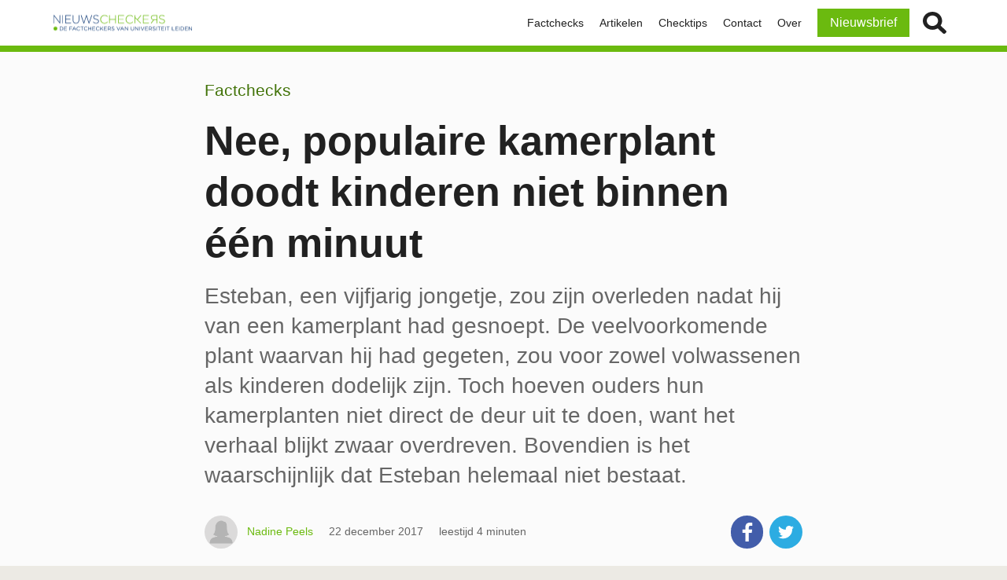

--- FILE ---
content_type: text/html; charset=UTF-8
request_url: https://nieuwscheckers.nl/populaire-kamerplant-doodt-kinderen-binnen-een-minuut/
body_size: 8759
content:
<!doctype html>
<html lang="nl-NL">
  <head>
  <meta charset="utf-8">
  <meta http-equiv="x-ua-compatible" content="ie=edge">
  <meta name="viewport" content="width=device-width, initial-scale=1, shrink-to-fit=no">
    <title>Nee, populaire kamerplant doodt kinderen niet binnen één minuut &#8211; Nieuwscheckers</title>
<meta name='robots' content='max-image-preview:large' />
<!--
<PageMap>
  <DataObject type="document">
    <Attribute name="title">Nee, populaire kamerplant doodt kinderen niet binnen één minuut</Attribute>
    <Attribute name="post_type">post</Attribute>
    <Attribute name="publish_date">2017-12-22T11:32:07+01:00</Attribute>
    <Attribute name="last_update">2023-09-29T10:00:06+02:00</Attribute>
  </DataObject>
</PageMap>
-->
<link rel="alternate" type="application/rss+xml" title="Nieuwscheckers &raquo; feed" href="https://nieuwscheckers.nl/feed/" />
<link rel='stylesheet' id='wp-block-library-css' href='https://nieuwscheckers.nl/wp-includes/css/dist/block-library/style.min.css?ver=6.3.2' type='text/css' media='all' />
<style id='classic-theme-styles-inline-css' type='text/css'>
/*! This file is auto-generated */
.wp-block-button__link{color:#fff;background-color:#32373c;border-radius:9999px;box-shadow:none;text-decoration:none;padding:calc(.667em + 2px) calc(1.333em + 2px);font-size:1.125em}.wp-block-file__button{background:#32373c;color:#fff;text-decoration:none}
</style>
<style id='global-styles-inline-css' type='text/css'>
body{--wp--preset--color--black: #000000;--wp--preset--color--cyan-bluish-gray: #abb8c3;--wp--preset--color--white: #ffffff;--wp--preset--color--pale-pink: #f78da7;--wp--preset--color--vivid-red: #cf2e2e;--wp--preset--color--luminous-vivid-orange: #ff6900;--wp--preset--color--luminous-vivid-amber: #fcb900;--wp--preset--color--light-green-cyan: #7bdcb5;--wp--preset--color--vivid-green-cyan: #00d084;--wp--preset--color--pale-cyan-blue: #8ed1fc;--wp--preset--color--vivid-cyan-blue: #0693e3;--wp--preset--color--vivid-purple: #9b51e0;--wp--preset--gradient--vivid-cyan-blue-to-vivid-purple: linear-gradient(135deg,rgba(6,147,227,1) 0%,rgb(155,81,224) 100%);--wp--preset--gradient--light-green-cyan-to-vivid-green-cyan: linear-gradient(135deg,rgb(122,220,180) 0%,rgb(0,208,130) 100%);--wp--preset--gradient--luminous-vivid-amber-to-luminous-vivid-orange: linear-gradient(135deg,rgba(252,185,0,1) 0%,rgba(255,105,0,1) 100%);--wp--preset--gradient--luminous-vivid-orange-to-vivid-red: linear-gradient(135deg,rgba(255,105,0,1) 0%,rgb(207,46,46) 100%);--wp--preset--gradient--very-light-gray-to-cyan-bluish-gray: linear-gradient(135deg,rgb(238,238,238) 0%,rgb(169,184,195) 100%);--wp--preset--gradient--cool-to-warm-spectrum: linear-gradient(135deg,rgb(74,234,220) 0%,rgb(151,120,209) 20%,rgb(207,42,186) 40%,rgb(238,44,130) 60%,rgb(251,105,98) 80%,rgb(254,248,76) 100%);--wp--preset--gradient--blush-light-purple: linear-gradient(135deg,rgb(255,206,236) 0%,rgb(152,150,240) 100%);--wp--preset--gradient--blush-bordeaux: linear-gradient(135deg,rgb(254,205,165) 0%,rgb(254,45,45) 50%,rgb(107,0,62) 100%);--wp--preset--gradient--luminous-dusk: linear-gradient(135deg,rgb(255,203,112) 0%,rgb(199,81,192) 50%,rgb(65,88,208) 100%);--wp--preset--gradient--pale-ocean: linear-gradient(135deg,rgb(255,245,203) 0%,rgb(182,227,212) 50%,rgb(51,167,181) 100%);--wp--preset--gradient--electric-grass: linear-gradient(135deg,rgb(202,248,128) 0%,rgb(113,206,126) 100%);--wp--preset--gradient--midnight: linear-gradient(135deg,rgb(2,3,129) 0%,rgb(40,116,252) 100%);--wp--preset--font-size--small: 13px;--wp--preset--font-size--medium: 20px;--wp--preset--font-size--large: 36px;--wp--preset--font-size--x-large: 42px;--wp--preset--spacing--20: 0.44rem;--wp--preset--spacing--30: 0.67rem;--wp--preset--spacing--40: 1rem;--wp--preset--spacing--50: 1.5rem;--wp--preset--spacing--60: 2.25rem;--wp--preset--spacing--70: 3.38rem;--wp--preset--spacing--80: 5.06rem;--wp--preset--shadow--natural: 6px 6px 9px rgba(0, 0, 0, 0.2);--wp--preset--shadow--deep: 12px 12px 50px rgba(0, 0, 0, 0.4);--wp--preset--shadow--sharp: 6px 6px 0px rgba(0, 0, 0, 0.2);--wp--preset--shadow--outlined: 6px 6px 0px -3px rgba(255, 255, 255, 1), 6px 6px rgba(0, 0, 0, 1);--wp--preset--shadow--crisp: 6px 6px 0px rgba(0, 0, 0, 1);}:where(.is-layout-flex){gap: 0.5em;}:where(.is-layout-grid){gap: 0.5em;}body .is-layout-flow > .alignleft{float: left;margin-inline-start: 0;margin-inline-end: 2em;}body .is-layout-flow > .alignright{float: right;margin-inline-start: 2em;margin-inline-end: 0;}body .is-layout-flow > .aligncenter{margin-left: auto !important;margin-right: auto !important;}body .is-layout-constrained > .alignleft{float: left;margin-inline-start: 0;margin-inline-end: 2em;}body .is-layout-constrained > .alignright{float: right;margin-inline-start: 2em;margin-inline-end: 0;}body .is-layout-constrained > .aligncenter{margin-left: auto !important;margin-right: auto !important;}body .is-layout-constrained > :where(:not(.alignleft):not(.alignright):not(.alignfull)){max-width: var(--wp--style--global--content-size);margin-left: auto !important;margin-right: auto !important;}body .is-layout-constrained > .alignwide{max-width: var(--wp--style--global--wide-size);}body .is-layout-flex{display: flex;}body .is-layout-flex{flex-wrap: wrap;align-items: center;}body .is-layout-flex > *{margin: 0;}body .is-layout-grid{display: grid;}body .is-layout-grid > *{margin: 0;}:where(.wp-block-columns.is-layout-flex){gap: 2em;}:where(.wp-block-columns.is-layout-grid){gap: 2em;}:where(.wp-block-post-template.is-layout-flex){gap: 1.25em;}:where(.wp-block-post-template.is-layout-grid){gap: 1.25em;}.has-black-color{color: var(--wp--preset--color--black) !important;}.has-cyan-bluish-gray-color{color: var(--wp--preset--color--cyan-bluish-gray) !important;}.has-white-color{color: var(--wp--preset--color--white) !important;}.has-pale-pink-color{color: var(--wp--preset--color--pale-pink) !important;}.has-vivid-red-color{color: var(--wp--preset--color--vivid-red) !important;}.has-luminous-vivid-orange-color{color: var(--wp--preset--color--luminous-vivid-orange) !important;}.has-luminous-vivid-amber-color{color: var(--wp--preset--color--luminous-vivid-amber) !important;}.has-light-green-cyan-color{color: var(--wp--preset--color--light-green-cyan) !important;}.has-vivid-green-cyan-color{color: var(--wp--preset--color--vivid-green-cyan) !important;}.has-pale-cyan-blue-color{color: var(--wp--preset--color--pale-cyan-blue) !important;}.has-vivid-cyan-blue-color{color: var(--wp--preset--color--vivid-cyan-blue) !important;}.has-vivid-purple-color{color: var(--wp--preset--color--vivid-purple) !important;}.has-black-background-color{background-color: var(--wp--preset--color--black) !important;}.has-cyan-bluish-gray-background-color{background-color: var(--wp--preset--color--cyan-bluish-gray) !important;}.has-white-background-color{background-color: var(--wp--preset--color--white) !important;}.has-pale-pink-background-color{background-color: var(--wp--preset--color--pale-pink) !important;}.has-vivid-red-background-color{background-color: var(--wp--preset--color--vivid-red) !important;}.has-luminous-vivid-orange-background-color{background-color: var(--wp--preset--color--luminous-vivid-orange) !important;}.has-luminous-vivid-amber-background-color{background-color: var(--wp--preset--color--luminous-vivid-amber) !important;}.has-light-green-cyan-background-color{background-color: var(--wp--preset--color--light-green-cyan) !important;}.has-vivid-green-cyan-background-color{background-color: var(--wp--preset--color--vivid-green-cyan) !important;}.has-pale-cyan-blue-background-color{background-color: var(--wp--preset--color--pale-cyan-blue) !important;}.has-vivid-cyan-blue-background-color{background-color: var(--wp--preset--color--vivid-cyan-blue) !important;}.has-vivid-purple-background-color{background-color: var(--wp--preset--color--vivid-purple) !important;}.has-black-border-color{border-color: var(--wp--preset--color--black) !important;}.has-cyan-bluish-gray-border-color{border-color: var(--wp--preset--color--cyan-bluish-gray) !important;}.has-white-border-color{border-color: var(--wp--preset--color--white) !important;}.has-pale-pink-border-color{border-color: var(--wp--preset--color--pale-pink) !important;}.has-vivid-red-border-color{border-color: var(--wp--preset--color--vivid-red) !important;}.has-luminous-vivid-orange-border-color{border-color: var(--wp--preset--color--luminous-vivid-orange) !important;}.has-luminous-vivid-amber-border-color{border-color: var(--wp--preset--color--luminous-vivid-amber) !important;}.has-light-green-cyan-border-color{border-color: var(--wp--preset--color--light-green-cyan) !important;}.has-vivid-green-cyan-border-color{border-color: var(--wp--preset--color--vivid-green-cyan) !important;}.has-pale-cyan-blue-border-color{border-color: var(--wp--preset--color--pale-cyan-blue) !important;}.has-vivid-cyan-blue-border-color{border-color: var(--wp--preset--color--vivid-cyan-blue) !important;}.has-vivid-purple-border-color{border-color: var(--wp--preset--color--vivid-purple) !important;}.has-vivid-cyan-blue-to-vivid-purple-gradient-background{background: var(--wp--preset--gradient--vivid-cyan-blue-to-vivid-purple) !important;}.has-light-green-cyan-to-vivid-green-cyan-gradient-background{background: var(--wp--preset--gradient--light-green-cyan-to-vivid-green-cyan) !important;}.has-luminous-vivid-amber-to-luminous-vivid-orange-gradient-background{background: var(--wp--preset--gradient--luminous-vivid-amber-to-luminous-vivid-orange) !important;}.has-luminous-vivid-orange-to-vivid-red-gradient-background{background: var(--wp--preset--gradient--luminous-vivid-orange-to-vivid-red) !important;}.has-very-light-gray-to-cyan-bluish-gray-gradient-background{background: var(--wp--preset--gradient--very-light-gray-to-cyan-bluish-gray) !important;}.has-cool-to-warm-spectrum-gradient-background{background: var(--wp--preset--gradient--cool-to-warm-spectrum) !important;}.has-blush-light-purple-gradient-background{background: var(--wp--preset--gradient--blush-light-purple) !important;}.has-blush-bordeaux-gradient-background{background: var(--wp--preset--gradient--blush-bordeaux) !important;}.has-luminous-dusk-gradient-background{background: var(--wp--preset--gradient--luminous-dusk) !important;}.has-pale-ocean-gradient-background{background: var(--wp--preset--gradient--pale-ocean) !important;}.has-electric-grass-gradient-background{background: var(--wp--preset--gradient--electric-grass) !important;}.has-midnight-gradient-background{background: var(--wp--preset--gradient--midnight) !important;}.has-small-font-size{font-size: var(--wp--preset--font-size--small) !important;}.has-medium-font-size{font-size: var(--wp--preset--font-size--medium) !important;}.has-large-font-size{font-size: var(--wp--preset--font-size--large) !important;}.has-x-large-font-size{font-size: var(--wp--preset--font-size--x-large) !important;}
.wp-block-navigation a:where(:not(.wp-element-button)){color: inherit;}
:where(.wp-block-post-template.is-layout-flex){gap: 1.25em;}:where(.wp-block-post-template.is-layout-grid){gap: 1.25em;}
:where(.wp-block-columns.is-layout-flex){gap: 2em;}:where(.wp-block-columns.is-layout-grid){gap: 2em;}
.wp-block-pullquote{font-size: 1.5em;line-height: 1.6;}
</style>
<link rel='stylesheet' id='clarkson_main-css' href='https://nieuwscheckers.nl/wp-content/themes/tabula/dist/main.css?ver=6.3.2' type='text/css' media='all' />
<script type='text/javascript' src='https://nieuwscheckers.nl/wp-includes/js/jquery/jquery.min.js?ver=3.7.0' id='jquery-core-js'></script>
<script type='text/javascript' src='https://nieuwscheckers.nl/wp-includes/js/jquery/jquery-migrate.min.js?ver=3.4.1' id='jquery-migrate-js'></script>
<link rel="https://api.w.org/" href="https://nieuwscheckers.nl/wp-json/" /><link rel="alternate" type="application/json" href="https://nieuwscheckers.nl/wp-json/wp/v2/posts/3391" /><link rel="canonical" href="https://nieuwscheckers.nl/populaire-kamerplant-doodt-kinderen-binnen-een-minuut/" />
<meta name="twitter:dnt" content="on">
<link rel="icon" href="https://nieuwscheckers.nl/wp-content/uploads/2021/12/cropped-r1Xl5VKJ-32x32.png" sizes="32x32" />
<link rel="icon" href="https://nieuwscheckers.nl/wp-content/uploads/2021/12/cropped-r1Xl5VKJ-192x192.png" sizes="192x192" />
<link rel="apple-touch-icon" href="https://nieuwscheckers.nl/wp-content/uploads/2021/12/cropped-r1Xl5VKJ-180x180.png" />
<meta name="msapplication-TileImage" content="https://nieuwscheckers.nl/wp-content/uploads/2021/12/cropped-r1Xl5VKJ-270x270.png" />
</head>
  <body class="post-template-default single single-post postid-3391 single-format-standard header-image-center category_factchecks populaire-kamerplant-doodt-kinderen-binnen-een-minuut">
                <div class="site-wrap">
    <!--[if IE]>
    <div class="alert alert-warning">
      Je gebruikt een <strong>verouderde</strong> browser. Voor een betere ervaring moet je <a href=“http://browsehappy.com/“>je browser upgraden</a>.    </div>
    <![endif]-->

    
<header class="main-nav js-nav-parent">
  <div class="container">
    <a class="logo-image" href="https://nieuwscheckers.nl/" title="Nieuwscheckers">
      <svg class="icon logo "><use xlink:href="#sprite-logo"></use></svg>      <svg class="icon logo-small "><use xlink:href="#sprite-logo-small"></use></svg>    </a>
          <div class="mobile-share-buttons"><ul class="share-buttons "><li><a href="https://www.facebook.com/sharer/sharer.php?u=https%3A%2F%2Fnieuwscheckers.nl%2Fpopulaire-kamerplant-doodt-kinderen-binnen-een-minuut%2F" class="facebook" title="Deel op Facebook" target="_blank" onclick="window.open(this.href,'targetWindow','toolbar=no,location=no,status=no,menubar=no,scrollbars=yes,resizable=yes,width=550,height=400');return false;"><svg class="icon facebook "><use xlink:href="#sprite-facebook"></use></svg></a></li><li><a href="https://twitter.com/intent/tweet?url=https%3A%2F%2Fnieuwscheckers.nl%2Fpopulaire-kamerplant-doodt-kinderen-binnen-een-minuut%2F&amp;text=Nee%2C%20populaire%20kamerplant%20doodt%20kinderen%20niet%20binnen%20%C3%A9%C3%A9n%20minuut%20%E2%80%94%20" class="twitter" title="Tweet dit" target="_blank" onclick="window.open(this.href,'targetWindow','toolbar=no,location=no,status=no,menubar=no,scrollbars=yes,resizable=yes,width=550,height=400');return false;"><svg class="icon twitter "><use xlink:href="#sprite-twitter"></use></svg></a></li></ul></div>        <button class="hamburger js-menu-icon"><i></i></button>
    <div class="main-nav-wrapper">
        <nav class="nav-primary"><ul id="menu-hoofdmenu" class="nav"><li id="menu-item-16664" class="menu-item menu-item-type-taxonomy menu-item-object-category current-post-ancestor current-menu-parent current-post-parent menu-item-16664"><a href="https://nieuwscheckers.nl/categorie/factchecks/">Factchecks<svg class="icon expand "><use xlink:href="#sprite-expand"></use></svg></a></li>
<li id="menu-item-16665" class="menu-item menu-item-type-taxonomy menu-item-object-category menu-item-16665"><a href="https://nieuwscheckers.nl/categorie/artikelen/">Artikelen<svg class="icon expand "><use xlink:href="#sprite-expand"></use></svg></a></li>
<li id="menu-item-16666" class="menu-item menu-item-type-taxonomy menu-item-object-category menu-item-16666"><a href="https://nieuwscheckers.nl/categorie/checktips/">Checktips<svg class="icon expand "><use xlink:href="#sprite-expand"></use></svg></a></li>
<li id="menu-item-5123" class="menu-item menu-item-type-post_type menu-item-object-page menu-item-5123"><a href="https://nieuwscheckers.nl/contact/">Contact<svg class="icon expand "><use xlink:href="#sprite-expand"></use></svg></a></li>
<li id="menu-item-5124" class="menu-item menu-item-type-post_type menu-item-object-page menu-item-5124"><a href="https://nieuwscheckers.nl/over-ons/">Over<svg class="icon expand "><use xlink:href="#sprite-expand"></use></svg></a></li>
<li id="menu-item-15675" class="special-button menu-item menu-item-type-custom menu-item-object-custom menu-item-15675"><a target="_blank" rel="noopener" href="https://nieuwscheckersleiden.substack.com">Nieuwsbrief<svg class="icon expand "><use xlink:href="#sprite-expand"></use></svg></a></li>
</ul></nav>    <div class="form-wrap main-nav-search">
  <form role="search" method="get" class="search-form js-search-form" action="https://nieuwscheckers.nl/">
  	<fieldset class="form-field search-field collapsed">
  	  <label class="screen-reader-text">Zoek op:</label>
      <input type="search" class="search-input" placeholder="Zoekterm" value="" name="s">
  	</fieldset>
  	<fieldset class="form-field submit-field">
  	  <button type="submit" class="search-submit">Zoek <svg class="icon search "><use xlink:href="#sprite-search"></use></svg></button>
  	</fieldset>
  </form>
</div>
    </div>
  </div>
</header>
    <div class="main" role="document">
            <main class="content">
        <div class="promotion-wrap">
  <article class="post-3391 post type-post status-publish format-standard hentry category-factchecks">
    
<header class="page-header">
  <div class="page-header-inner">

    <ul class="terms">
    <li class="term category-label">

        <a href="https://nieuwscheckers.nl/categorie/factchecks/">
    
    Factchecks
        </a>
    
  </li>
  
  
  </ul>

    <h1 class="headline">Nee, populaire kamerplant doodt kinderen niet binnen één minuut</h1>

    
        <div class="page-intro">
      <p class="intro">Esteban, een vijfjarig jongetje, zou zijn overleden nadat hij van een kamerplant had gesnoept. De veelvoorkomende plant waarvan hij had gegeten, zou voor zowel volwassenen als kinderen dodelijk zijn. Toch hoeven ouders hun kamerplanten niet direct de deur uit te doen, want het verhaal blijkt zwaar overdreven. Bovendien is het waarschijnlijk dat Esteban helemaal niet bestaat.</p>
    </div>
        <div class="article-info inline">
  <div class="publish-info">
    <div class="byline authors vcard"><ul class="author-cards">      <li class="author-card">
                <a href="https://nieuwscheckers.nl/personen/nadine-peels/">
                  	<figure class="card-image person">
		<img src="https://nieuwscheckers.nl/wp-content/uploads/2018/12/Placeholder-female-2x-160x160.png" srcset="https://nieuwscheckers.nl/wp-content/uploads/2018/12/Placeholder-female-2x-160x160.png 160w, https://nieuwscheckers.nl/wp-content/uploads/2018/12/Placeholder-female-2x-40x40.png 40w, https://nieuwscheckers.nl/wp-content/uploads/2018/12/Placeholder-female-2x-80x80.png 80w, https://nieuwscheckers.nl/wp-content/uploads/2018/12/Placeholder-female-2x-320x320.png 320w, https://nieuwscheckers.nl/wp-content/uploads/2018/12/Placeholder-female-2x-260x260.png 260w, https://nieuwscheckers.nl/wp-content/uploads/2018/12/Placeholder-female-2x-520x520.png 520w, https://nieuwscheckers.nl/wp-content/uploads/2018/12/Placeholder-female-2x-560x560.png 560w, https://nieuwscheckers.nl/wp-content/uploads/2018/12/Placeholder-female-2x-1120x1120.png 1120w, https://nieuwscheckers.nl/wp-content/uploads/2018/12/Placeholder-female-2x-840x840.png 840w" sizes="4rem" alt="Placeholder-female-2x" data-image-large="https://nieuwscheckers.nl/wp-content/uploads/2018/12/Placeholder-female-2x.png" data-image-large-size="1480x1300" class="figure" />			</figure>
	<span class="author">Nadine Peels</span>
                </a>
              </li>
      </ul></div>    <time class="updated" datetime="2017-12-22T11:32:07+01:00">22 december 2017</time>    <span class="reading-duration">leestijd 4 minuten</span>
      </div>
  <div class="share-options">
    <ul class="share-buttons "><li><a href="https://www.facebook.com/sharer/sharer.php?u=https%3A%2F%2Fnieuwscheckers.nl%2Fpopulaire-kamerplant-doodt-kinderen-binnen-een-minuut%2F" class="facebook" title="Deel op Facebook" target="_blank" onclick="window.open(this.href,'targetWindow','toolbar=no,location=no,status=no,menubar=no,scrollbars=yes,resizable=yes,width=550,height=400');return false;"><svg class="icon facebook "><use xlink:href="#sprite-facebook"></use></svg></a></li><li><a href="https://twitter.com/intent/tweet?url=https%3A%2F%2Fnieuwscheckers.nl%2Fpopulaire-kamerplant-doodt-kinderen-binnen-een-minuut%2F&amp;text=Nee%2C%20populaire%20kamerplant%20doodt%20kinderen%20niet%20binnen%20%C3%A9%C3%A9n%20minuut%20%E2%80%94%20" class="twitter" title="Tweet dit" target="_blank" onclick="window.open(this.href,'targetWindow','toolbar=no,location=no,status=no,menubar=no,scrollbars=yes,resizable=yes,width=550,height=400');return false;"><svg class="icon twitter "><use xlink:href="#sprite-twitter"></use></svg></a></li></ul>  </div>
</div>
          </div>
</header>

<div class="entry-content">
  
<div class="text-default">
  <div class="text-highlighted clear-block">
<p>Let op: Deze factcheck is uitgevoerd op basis van de beschikbare informatie op de datum van publicatie. <a href="https://nieuwscheckers.nl/over-ons/" target="_blank" rel="noopener">Lees hier over onze werkwijze</a>.</p>
</div>
</div>

<h2 class="main-content-subheading clear-block" id="bewering_1">Bewering</h2>
<div class="text-default">
  <p>Een veelvoorkomende kamerplant kan een kind binnen 1 minuut en een volwassene binnen 15 minuten doden.</p>
</div>

<h2 class="main-content-subheading clear-block" id="oordeel_2">Oordeel</h2>
<div class="text-default">
  <p>Onwaar</p>
</div>

<h2 class="main-content-subheading clear-block" id="bron-van-de-bewering_3">Bron van de bewering</h2>
<div class="text-default">
  <p>Het verhaal van Esteban is op clickbaitsites als <a href="http://www.nieuws-dump.nl/planten-gezond/">nieuws-dump.nl</a> en <a href="http://www.trendingnieuws.com/mijn-zoon-stierf-door-deze-plant-en-iedereen-gewaarschuwd-dat-het-een-kind-1-minuut-kan-doden-en-een-volwassenen-15-minuten-2/">trendingnieuws.com</a> te vinden. Niet alleen in Nederland: het is al <a href="http://www.hoax-slayer.com/killer-house-plant-warning.shtml">sinds 2010</a> op meerdere <a href="http://archive.is/AVVXu">Engelstalige</a> en <a href="https://www.grandesmedios.com/planta-casera-mata-nino/">Spaanstalige</a> websites te vinden. De Spaanstalige websites worden veelal zelfs van een foto van het jongetje voorzien. Het verhaal is overal min of meer gelijk: het kind was aan het spelen, toen zijn huidskleur veranderde en hij grote moeite met ademhalen kreeg. Esteban werd met een ambulance naar het ziekenhuis gebracht, waar hij na een half uur zou zijn komen te overlijden.</p>
<p>Hoewel het verhaal van Esteban een waarschuwing zou moeten zijn voor andere ouders, vertelt het artikel van <a href="http://www.nieuws-dump.nl/planten-gezond/">nieuws-dump.nl</a> niet <em>welke</em> plant hem precies fataal zou zijn geworden. Wel is het voorzien van een foto van wat mogelijk de ‘levensgevaarlijke’ plant zou kunnen zijn – een Dieffenbachia, een plant met groengeel getekende bladeren. Het artikel vermeldt verder dat het jongetje een grote hoeveelheid van de chemische stof calciumoxalaat in zijn bloed had. Het artikel van <a href="http://www.trendingnieuws.com/mijn-zoon-stierf-door-deze-plant-en-iedereen-gewaarschuwd-dat-het-een-kind-1-minuut-kan-doden-en-een-volwassenen-15-minuten-2/">trendingnieuws.com</a> noemt de Dieffenbachia wel bij naam.</p>
</div>

<h2 class="main-content-subheading clear-block" id="waarom-klopt-dit-niet_4">Waarom klopt dit niet?</h2>
<div class="text-default">
  <p>Calciumoxalaten zijn chemische verbindingen die ontstaan uit een reactie tussen calcium en oxaalzuur. Deze verbindingen komen veel voor in het plantenrijk: in talloze plantensoorten zijn afzettingen van dit calciumoxalaat (CaOx) te vinden. De vorming van CaOx is een normaal proces, waarmee de plant haar calciumgehalte reguleert en zich beschermt tegen planteneters. Zowel calciumoxalaat als oxaalzuur zijn giftig voor mens en dier, maar de bewering dat deze binnen één minuut dodelijk zijn, is schromelijk overdreven.</p>
<p>Over een vergiftiging door de Dieffenbachia, of door calciumoxalaat afkomstig van een andere plant, wordt in de medische literatuur wel gerapporteerd. Het verschil met het verhaal van Esteban is echter dat de gevolgen veelal te overzien waren. Een voorbeeld hiervan is <a href="https://www.ntvg.nl/artikelen/intoxicatie-van-een-zuigeling-door-een-dieffenbachia/volledig">een groep artsen die in 2015 in het <em>Nederlands Tijdschrift voor Geneeskunde </em>een casus publiceerden</a>, waarin een meisje van zeven maanden door de huisarts naar de spoedeisende hulp werd gestuurd, omdat haar leven mogelijk in gevaar was. Het meisje was hangerig, had last van een oppervlakkige ademhaling, spugen, sufheid en viel af en toe weg.</p>
<p>In het ziekenhuis werden veel onderzoeken uitgevoerd, maar de oorzaak werd nooit gevonden. Het meisje knapte na een aantal uur vanzelf op en mocht daarom weer naar huis. Achteraf bleek dat ze waarschijnlijk aan de Dieffenbachia van haar oma had gesabbeld. Volgens de artsen kon het niet met zekerheid worden gesteld, maar was het wel waarschijnlijk dat dit de oorzaak is geweest van haar klachten.</p>
<p>Niet alleen bij dit meisje bleken de klachten achteraf mee te vallen. <a href="https://www.ncbi.nlm.nih.gov/pubmed/?term=Plant+exposures+reported+to+the+Poisons+Information+Centre+Erfurt+from+2001-2010">Een Duitse groep onderzoekers bestudeerde 13.001 gevallen van blootstelling aan de Dieffenbachia.</a> In het overgrote deel van de gevallen (85,5%), was er sprake van geen tot milde symptomen. In slechts 0,1 procent van de gevallen (in totaal 9 casussen), waren de symptomen ernstig en in vier casussen hiervan (0,03%) was de afloop dodelijk. In de ernstigere en dodelijke gevallen ging het altijd om volwassenen die grote hoeveelheden van de plant geconsumeerd hadden, ofwel omdat zij zelfmoord wilden plegen, ofwel omdat zij de plant voor eetbaar aanzagen. Voor kinderen geldt dat zij voornamelijk geen of milde symptomen vertoonden nadat zij in aanraking kwamen met de Dieffenbachia.</p>
<p>Waar het verhaal van de kleine Esteban dan vandaan komt, is niet duidelijk. Er worden niet veel details bij zijn verhaal genoemd, wat doet vermoeden dat het verzonnen is. De foto waarop het jongetje met de ambulance te zien zou zijn, laat zich traceren naar <a href="https://lahora.com.ec/noticia/1101342281/home">de Ecuadoraanse krant <em>La Hora</em></a>, waar het geplaatst is bij een verhaal over een jongetje dat een giftige vloeistof had gedronken. Het heeft er alles van dat het jongetje Esteban een verzonnen detail is en dat de foto afkomstig van een ander artikel is gebruikt om het verhaal een gezicht te geven.</p>
</div>

<h2 class="main-content-subheading clear-block" id="conclusie_5">Conclusie</h2>
<div class="text-default">
  <p>Behalve dat Esteban waarschijnlijk niet bestaat, is het sowieso niet aannemelijk dat een Dieffenbachia, of andere populaire kamerplant, een vijfjarig jongetje fataal is geworden. Planten die calciumoxalaten bevatten, zoals de Dieffenbachia, zijn wel degelijk giftig, maar vooralsnog zijn er geen gevallen bij kinderen bekend waarbij consumptie van de plant een dodelijke afloop had. Zeker niet binnen één minuut. Aan de andere kant: er zijn wel degelijk sterfgevallen door de Dieffenbachia gerapporteerd. Hoewel daarbij sprake was van opzet, is voorzichtigheid bij het houden van de planten in de buurt van kinderen  geboden.</p>
</div>

<h2 class="main-content-subheading clear-block" id="bronnen_6">Bronnen</h2>
<div class="text-default">
  <ul>
<li>de Cleene, M. (2006). Gids risicoplanten: Academia Press.</li>
<li>Franceschi, V. R., &amp; Nakata, P. A. (2005). CALCIUM OXALATE IN PLANTS: Formation and Function. Annual Review of Plant Biology, 56(1), 41-71. doi:10.1146/annurev.arplant.56.032604.144106</li>
<li>Mocking, R. J., Schene, K. M., &amp; Maingay-Visser, D. A. (2015). [Dieffenbachia poisoning in an infant]. Ned Tijdschr Geneeskd, 160, A9750.</li>
<li>Plenert, B., Prasa, D., Hentschel, H., &amp; Deters, M. (2012). Plant exposures reported to the Poisons Information Centre Erfurt from 2001-2010. Planta Med, 78(5), 401-408. doi:10.1055/s-0031-1298253</li>
</ul>
</div>

</div>




  <div class="authors clear-block">

  
<div class="author person-block">
      <figure class="person-image avatar"><img src="https://nieuwscheckers.nl/wp-content/uploads/2018/12/Placeholder-female-2x-260x260.png" srcset="https://nieuwscheckers.nl/wp-content/uploads/2018/12/Placeholder-female-2x-260x260.png 260w, https://nieuwscheckers.nl/wp-content/uploads/2018/12/Placeholder-female-2x-40x40.png 40w, https://nieuwscheckers.nl/wp-content/uploads/2018/12/Placeholder-female-2x-80x80.png 80w, https://nieuwscheckers.nl/wp-content/uploads/2018/12/Placeholder-female-2x-160x160.png 160w, https://nieuwscheckers.nl/wp-content/uploads/2018/12/Placeholder-female-2x-320x320.png 320w, https://nieuwscheckers.nl/wp-content/uploads/2018/12/Placeholder-female-2x-520x520.png 520w, https://nieuwscheckers.nl/wp-content/uploads/2018/12/Placeholder-female-2x-560x560.png 560w, https://nieuwscheckers.nl/wp-content/uploads/2018/12/Placeholder-female-2x-1120x1120.png 1120w, https://nieuwscheckers.nl/wp-content/uploads/2018/12/Placeholder-female-2x-840x840.png 840w" sizes="270px" alt="Placeholder-female-2x" data-image-large="https://nieuwscheckers.nl/wp-content/uploads/2018/12/Placeholder-female-2x.png" data-image-large-size="1480x1300" class="author_portrait" /></figure>
    <div class="person-card">
    <h2 class="person-name">Nadine Peels</h2>

          <p class="person-position">Redacteur Nieuwscheckers</p>
    
    
                      <a href="https://nieuwscheckers.nl/personen/nadine-peels/">Profiel-pagina</a>
            </div>
</div>

  </div>



<div class="article-footer">

      <div class="share-footer">
    <h3 class="share-title">Deel dit</h3>
        <ul class="share-buttons "><li><a href="https://www.facebook.com/sharer/sharer.php?u=https%3A%2F%2Fnieuwscheckers.nl%2Fpopulaire-kamerplant-doodt-kinderen-binnen-een-minuut%2F" class="facebook" title="Deel op Facebook" target="_blank" onclick="window.open(this.href,'targetWindow','toolbar=no,location=no,status=no,menubar=no,scrollbars=yes,resizable=yes,width=550,height=400');return false;"><svg class="icon facebook "><use xlink:href="#sprite-facebook"></use></svg></a></li><li><a href="https://twitter.com/intent/tweet?url=https%3A%2F%2Fnieuwscheckers.nl%2Fpopulaire-kamerplant-doodt-kinderen-binnen-een-minuut%2F&amp;text=Nee%2C%20populaire%20kamerplant%20doodt%20kinderen%20niet%20binnen%20%C3%A9%C3%A9n%20minuut%20%E2%80%94%20" class="twitter" title="Tweet dit" target="_blank" onclick="window.open(this.href,'targetWindow','toolbar=no,location=no,status=no,menubar=no,scrollbars=yes,resizable=yes,width=550,height=400');return false;"><svg class="icon twitter "><use xlink:href="#sprite-twitter"></use></svg></a></li><li><a href="whatsapp://send?text=%20https%3A%2F%2Fnieuwscheckers.nl%2Fpopulaire-kamerplant-doodt-kinderen-binnen-een-minuut%2F" class="whatsapp" title="Deel via WhatsApp" target="_blank"><svg class="icon whatsapp "><use xlink:href="#sprite-whatsapp"></use></svg></a></li><li><a href="mailto:?subject=Nee%2C%20populaire%20kamerplant%20doodt%20kinderen%20niet%20binnen%20%C3%A9%C3%A9n%20minuut&body=Nee%2C%20populaire%20kamerplant%20doodt%20kinderen%20niet%20binnen%20%C3%A9%C3%A9n%20minuut%0d%0a%0d%0a%0d%0a%0d%0ahttps%3A%2F%2Fnieuwscheckers.nl%2Fpopulaire-kamerplant-doodt-kinderen-binnen-een-minuut%2F" class="mail" title="Share per mail" target="_blank"><svg class="icon mail "><use xlink:href="#sprite-mail"></use></svg></a></li></ul>    </div>
    

</div>



  </article>
</div>
      </main>
      <div id="featured-content-root" data-api-endpoint="https://nieuwscheckers.nl/perikles_api/fcs/post_3391/"></div>
    </div>
    
<footer class="site-footer">
  <div class="container">
    <div class="footer-nav-container">
            
<nav class="footer-nav">
  <h4>Info</h4>
  <ul id="menu-info" class="footer-menu"><li id="menu-item-920" class="menu-item menu-item-type-post_type menu-item-object-page current_page_parent menu-item-920"><a href="https://nieuwscheckers.nl/nieuws/">Artikelen</a></li>
<li id="menu-item-927" class="menu-item menu-item-type-post_type menu-item-object-page menu-item-927"><a href="https://nieuwscheckers.nl/contact/">Contact</a></li>
</ul></nav>


      

<div class="footer-nav">
  <h4>Contact</h4>

  <p>
    <b>Adres</b><br> P.N. van Eyckhof 4 2311 BV Leiden  </p>


  <p>
        <b>E-mail:</b>
        <a href="mailto:nieuwscheckersleiden@gmail.com" class="contact-link">nieuwscheckersleiden@gmail.com</a>
  </p>


</div>
      
<nav class="footer-nav">
  <h4>Volg ons</h4>
  <ul class="social-links">
          <li>
        <a href="https://www.facebook.com/nieuwscheckers/" class="social-link social-link-facebook" title="Bezoek ons op Facebook" target="_blank"><svg class="icon facebook "><use xlink:href="#sprite-facebook"></use></svg></a>
      </li>
          <li>
        <a href="https://twitter.com/nieuwscheckers" class="social-link social-link-twitter" title="Volg ons op Twitter" target="_blank"><svg class="icon twitter "><use xlink:href="#sprite-twitter"></use></svg></a>
      </li>
          <li>
        <a href="https://nieuwscheckers.nl/feed/" class="social-link social-link-rss" title="RSS-feed abonneren" target="_blank"><svg class="icon rss "><use xlink:href="#sprite-rss"></use></svg></a>
      </li>
      </ul>
</nav>

    </div>

    <p class="colophon">&copy; 2025 Nieuwscheckers | website door <a target="_blank" href="https://bureaubolster.nl?pk_campaign=clientrefs&pk_medium=ref&pk_source=nieuwscheckers">Bolster</a></p>
  </div>
    <div class="sub-footer">
    <div class="sub-footer-block">
      
<nav class="sub-footer-nav">
  <ul id="menu-sub-footer" class="sub-footer-menu"><li id="menu-item-5046" class="menu-item menu-item-type-post_type menu-item-object-page menu-item-5046"><a href="https://nieuwscheckers.nl/privacy/">Privacy</a></li>
<li id="menu-item-5047" class="menu-item menu-item-type-custom menu-item-object-custom menu-item-5047"><a href="#">Terug naar boven</a></li>
</ul></nav>

    </div>
    <div class="sub-footer-block">
          </div>
  </div>
  </footer>
<div class="pswp" tabindex="-1" role="dialog" aria-hidden="true">
  <div class="pswp__bg"></div>
  <div class="pswp__scroll-wrap">
    <ul class="pswp__container">
      <li class="pswp__item"></li>
      <li class="pswp__item"></li>
      <li class="pswp__item"></li>
    </ul>
    <div class="pswp__ui pswp__ui--hidden">
      <div class="pswp__top-bar">
        <div class="pswp__counter"></div>
        <button type="button" class="pswp__button pswp__button--close" title="Sluiten (Esc)"></button>
        <button type="button" class="pswp__button pswp__button--fs" title="Volledig scherm aan / uit"></button>
        <button type="button" class="pswp__button pswp__button--zoom" title="In / uit-zoomen"></button>
        <div class="pswp__preloader">
          <div class="pswp__preloader__icn">
            <div class="pswp__preloader__cut">
              <div class="pswp__preloader__donut"></div>
            </div>
          </div>
        </div>
      </div>
      <div class="pswp__share-modal pswp__share-modal--hidden pswp__single-tap">
        <span class="pswp__share-tooltip"></span>
      </div>
      <button type="button" class="pswp__button pswp__button--arrow--left" title="Vorige (linker-pijltjestoets)">
      </button>
      <button type="button" class="pswp__button pswp__button--arrow--right" title="Volgende (rechter-pijltjestoets)">
      </button>
      <div class="pswp__caption">
        <p class="pswp__caption-center"></p>
      </div>
    </div>
  </div>
</div>
  </div>
  <div class="pswp" tabindex="-1" role="dialog" aria-hidden="true">
  <div class="pswp__bg"></div>
  <div class="pswp__scroll-wrap">
    <div class="pswp__container">
      <div class="pswp__item"></div>
      <div class="pswp__item"></div>
      <div class="pswp__item"></div>
    </div>
    <div class="pswp__ui pswp__ui--hidden">
      <div class="pswp__top-bar">
        <div class="pswp__counter"></div>
        <button class="pswp__button pswp__button--close" title="Sluiten (Esc)"></button>
        <!--<button class="pswp__button pswp__button--share" title="Delen"></button> -->
        <button class="pswp__button pswp__button--fs" title="Volledig scherm aan/uit"></button>
        <button class="pswp__button pswp__button--zoom" title="In/uit-zoomen"></button>
        <div class="pswp__preloader">
          <div class="pswp__preloader__icn">
            <div class="pswp__preloader__cut">
              <div class="pswp__preloader__donut"></div>
            </div>
          </div>
        </div>
      </div>
      <div class="pswp__share-modal pswp__share-modal--hidden pswp__single-tap">
        <div class="pswp__share-tooltip"></div>
      </div>
      <button class="pswp__button pswp__button--arrow--left" title="Vorige (linker-pijltoets)">
      </button>
      <button class="pswp__button pswp__button--arrow--right" title="Volgende (rechter-pijltoets)">
      </button>
      <div class="pswp__caption">
        <div class="pswp__caption__center"></div>
      </div>
    </div>
  </div>
</div>
<script type='text/javascript' src='https://nieuwscheckers.nl/wp-content/themes/tabula/dist/main.js?ver=6.3.2' id='clarkson_main-js'></script>
  </body>
</html>


--- FILE ---
content_type: text/html; charset=UTF-8
request_url: https://nieuwscheckers.nl/populaire-kamerplant-doodt-kinderen-binnen-een-minuut/
body_size: 8174
content:
<!doctype html>
<html lang="nl-NL">
  <head>
  <meta charset="utf-8">
  <meta http-equiv="x-ua-compatible" content="ie=edge">
  <meta name="viewport" content="width=device-width, initial-scale=1, shrink-to-fit=no">
    <title>Nee, populaire kamerplant doodt kinderen niet binnen één minuut &#8211; Nieuwscheckers</title>
<meta name='robots' content='max-image-preview:large' />
<!--
<PageMap>
  <DataObject type="document">
    <Attribute name="title">Nee, populaire kamerplant doodt kinderen niet binnen één minuut</Attribute>
    <Attribute name="post_type">post</Attribute>
    <Attribute name="publish_date">2017-12-22T11:32:07+01:00</Attribute>
    <Attribute name="last_update">2023-09-29T10:00:06+02:00</Attribute>
  </DataObject>
</PageMap>
-->
<link rel="alternate" type="application/rss+xml" title="Nieuwscheckers &raquo; feed" href="https://nieuwscheckers.nl/feed/" />
<link rel='stylesheet' id='wp-block-library-css' href='https://nieuwscheckers.nl/wp-includes/css/dist/block-library/style.min.css?ver=6.3.2' type='text/css' media='all' />
<style id='classic-theme-styles-inline-css' type='text/css'>
/*! This file is auto-generated */
.wp-block-button__link{color:#fff;background-color:#32373c;border-radius:9999px;box-shadow:none;text-decoration:none;padding:calc(.667em + 2px) calc(1.333em + 2px);font-size:1.125em}.wp-block-file__button{background:#32373c;color:#fff;text-decoration:none}
</style>
<style id='global-styles-inline-css' type='text/css'>
body{--wp--preset--color--black: #000000;--wp--preset--color--cyan-bluish-gray: #abb8c3;--wp--preset--color--white: #ffffff;--wp--preset--color--pale-pink: #f78da7;--wp--preset--color--vivid-red: #cf2e2e;--wp--preset--color--luminous-vivid-orange: #ff6900;--wp--preset--color--luminous-vivid-amber: #fcb900;--wp--preset--color--light-green-cyan: #7bdcb5;--wp--preset--color--vivid-green-cyan: #00d084;--wp--preset--color--pale-cyan-blue: #8ed1fc;--wp--preset--color--vivid-cyan-blue: #0693e3;--wp--preset--color--vivid-purple: #9b51e0;--wp--preset--gradient--vivid-cyan-blue-to-vivid-purple: linear-gradient(135deg,rgba(6,147,227,1) 0%,rgb(155,81,224) 100%);--wp--preset--gradient--light-green-cyan-to-vivid-green-cyan: linear-gradient(135deg,rgb(122,220,180) 0%,rgb(0,208,130) 100%);--wp--preset--gradient--luminous-vivid-amber-to-luminous-vivid-orange: linear-gradient(135deg,rgba(252,185,0,1) 0%,rgba(255,105,0,1) 100%);--wp--preset--gradient--luminous-vivid-orange-to-vivid-red: linear-gradient(135deg,rgba(255,105,0,1) 0%,rgb(207,46,46) 100%);--wp--preset--gradient--very-light-gray-to-cyan-bluish-gray: linear-gradient(135deg,rgb(238,238,238) 0%,rgb(169,184,195) 100%);--wp--preset--gradient--cool-to-warm-spectrum: linear-gradient(135deg,rgb(74,234,220) 0%,rgb(151,120,209) 20%,rgb(207,42,186) 40%,rgb(238,44,130) 60%,rgb(251,105,98) 80%,rgb(254,248,76) 100%);--wp--preset--gradient--blush-light-purple: linear-gradient(135deg,rgb(255,206,236) 0%,rgb(152,150,240) 100%);--wp--preset--gradient--blush-bordeaux: linear-gradient(135deg,rgb(254,205,165) 0%,rgb(254,45,45) 50%,rgb(107,0,62) 100%);--wp--preset--gradient--luminous-dusk: linear-gradient(135deg,rgb(255,203,112) 0%,rgb(199,81,192) 50%,rgb(65,88,208) 100%);--wp--preset--gradient--pale-ocean: linear-gradient(135deg,rgb(255,245,203) 0%,rgb(182,227,212) 50%,rgb(51,167,181) 100%);--wp--preset--gradient--electric-grass: linear-gradient(135deg,rgb(202,248,128) 0%,rgb(113,206,126) 100%);--wp--preset--gradient--midnight: linear-gradient(135deg,rgb(2,3,129) 0%,rgb(40,116,252) 100%);--wp--preset--font-size--small: 13px;--wp--preset--font-size--medium: 20px;--wp--preset--font-size--large: 36px;--wp--preset--font-size--x-large: 42px;--wp--preset--spacing--20: 0.44rem;--wp--preset--spacing--30: 0.67rem;--wp--preset--spacing--40: 1rem;--wp--preset--spacing--50: 1.5rem;--wp--preset--spacing--60: 2.25rem;--wp--preset--spacing--70: 3.38rem;--wp--preset--spacing--80: 5.06rem;--wp--preset--shadow--natural: 6px 6px 9px rgba(0, 0, 0, 0.2);--wp--preset--shadow--deep: 12px 12px 50px rgba(0, 0, 0, 0.4);--wp--preset--shadow--sharp: 6px 6px 0px rgba(0, 0, 0, 0.2);--wp--preset--shadow--outlined: 6px 6px 0px -3px rgba(255, 255, 255, 1), 6px 6px rgba(0, 0, 0, 1);--wp--preset--shadow--crisp: 6px 6px 0px rgba(0, 0, 0, 1);}:where(.is-layout-flex){gap: 0.5em;}:where(.is-layout-grid){gap: 0.5em;}body .is-layout-flow > .alignleft{float: left;margin-inline-start: 0;margin-inline-end: 2em;}body .is-layout-flow > .alignright{float: right;margin-inline-start: 2em;margin-inline-end: 0;}body .is-layout-flow > .aligncenter{margin-left: auto !important;margin-right: auto !important;}body .is-layout-constrained > .alignleft{float: left;margin-inline-start: 0;margin-inline-end: 2em;}body .is-layout-constrained > .alignright{float: right;margin-inline-start: 2em;margin-inline-end: 0;}body .is-layout-constrained > .aligncenter{margin-left: auto !important;margin-right: auto !important;}body .is-layout-constrained > :where(:not(.alignleft):not(.alignright):not(.alignfull)){max-width: var(--wp--style--global--content-size);margin-left: auto !important;margin-right: auto !important;}body .is-layout-constrained > .alignwide{max-width: var(--wp--style--global--wide-size);}body .is-layout-flex{display: flex;}body .is-layout-flex{flex-wrap: wrap;align-items: center;}body .is-layout-flex > *{margin: 0;}body .is-layout-grid{display: grid;}body .is-layout-grid > *{margin: 0;}:where(.wp-block-columns.is-layout-flex){gap: 2em;}:where(.wp-block-columns.is-layout-grid){gap: 2em;}:where(.wp-block-post-template.is-layout-flex){gap: 1.25em;}:where(.wp-block-post-template.is-layout-grid){gap: 1.25em;}.has-black-color{color: var(--wp--preset--color--black) !important;}.has-cyan-bluish-gray-color{color: var(--wp--preset--color--cyan-bluish-gray) !important;}.has-white-color{color: var(--wp--preset--color--white) !important;}.has-pale-pink-color{color: var(--wp--preset--color--pale-pink) !important;}.has-vivid-red-color{color: var(--wp--preset--color--vivid-red) !important;}.has-luminous-vivid-orange-color{color: var(--wp--preset--color--luminous-vivid-orange) !important;}.has-luminous-vivid-amber-color{color: var(--wp--preset--color--luminous-vivid-amber) !important;}.has-light-green-cyan-color{color: var(--wp--preset--color--light-green-cyan) !important;}.has-vivid-green-cyan-color{color: var(--wp--preset--color--vivid-green-cyan) !important;}.has-pale-cyan-blue-color{color: var(--wp--preset--color--pale-cyan-blue) !important;}.has-vivid-cyan-blue-color{color: var(--wp--preset--color--vivid-cyan-blue) !important;}.has-vivid-purple-color{color: var(--wp--preset--color--vivid-purple) !important;}.has-black-background-color{background-color: var(--wp--preset--color--black) !important;}.has-cyan-bluish-gray-background-color{background-color: var(--wp--preset--color--cyan-bluish-gray) !important;}.has-white-background-color{background-color: var(--wp--preset--color--white) !important;}.has-pale-pink-background-color{background-color: var(--wp--preset--color--pale-pink) !important;}.has-vivid-red-background-color{background-color: var(--wp--preset--color--vivid-red) !important;}.has-luminous-vivid-orange-background-color{background-color: var(--wp--preset--color--luminous-vivid-orange) !important;}.has-luminous-vivid-amber-background-color{background-color: var(--wp--preset--color--luminous-vivid-amber) !important;}.has-light-green-cyan-background-color{background-color: var(--wp--preset--color--light-green-cyan) !important;}.has-vivid-green-cyan-background-color{background-color: var(--wp--preset--color--vivid-green-cyan) !important;}.has-pale-cyan-blue-background-color{background-color: var(--wp--preset--color--pale-cyan-blue) !important;}.has-vivid-cyan-blue-background-color{background-color: var(--wp--preset--color--vivid-cyan-blue) !important;}.has-vivid-purple-background-color{background-color: var(--wp--preset--color--vivid-purple) !important;}.has-black-border-color{border-color: var(--wp--preset--color--black) !important;}.has-cyan-bluish-gray-border-color{border-color: var(--wp--preset--color--cyan-bluish-gray) !important;}.has-white-border-color{border-color: var(--wp--preset--color--white) !important;}.has-pale-pink-border-color{border-color: var(--wp--preset--color--pale-pink) !important;}.has-vivid-red-border-color{border-color: var(--wp--preset--color--vivid-red) !important;}.has-luminous-vivid-orange-border-color{border-color: var(--wp--preset--color--luminous-vivid-orange) !important;}.has-luminous-vivid-amber-border-color{border-color: var(--wp--preset--color--luminous-vivid-amber) !important;}.has-light-green-cyan-border-color{border-color: var(--wp--preset--color--light-green-cyan) !important;}.has-vivid-green-cyan-border-color{border-color: var(--wp--preset--color--vivid-green-cyan) !important;}.has-pale-cyan-blue-border-color{border-color: var(--wp--preset--color--pale-cyan-blue) !important;}.has-vivid-cyan-blue-border-color{border-color: var(--wp--preset--color--vivid-cyan-blue) !important;}.has-vivid-purple-border-color{border-color: var(--wp--preset--color--vivid-purple) !important;}.has-vivid-cyan-blue-to-vivid-purple-gradient-background{background: var(--wp--preset--gradient--vivid-cyan-blue-to-vivid-purple) !important;}.has-light-green-cyan-to-vivid-green-cyan-gradient-background{background: var(--wp--preset--gradient--light-green-cyan-to-vivid-green-cyan) !important;}.has-luminous-vivid-amber-to-luminous-vivid-orange-gradient-background{background: var(--wp--preset--gradient--luminous-vivid-amber-to-luminous-vivid-orange) !important;}.has-luminous-vivid-orange-to-vivid-red-gradient-background{background: var(--wp--preset--gradient--luminous-vivid-orange-to-vivid-red) !important;}.has-very-light-gray-to-cyan-bluish-gray-gradient-background{background: var(--wp--preset--gradient--very-light-gray-to-cyan-bluish-gray) !important;}.has-cool-to-warm-spectrum-gradient-background{background: var(--wp--preset--gradient--cool-to-warm-spectrum) !important;}.has-blush-light-purple-gradient-background{background: var(--wp--preset--gradient--blush-light-purple) !important;}.has-blush-bordeaux-gradient-background{background: var(--wp--preset--gradient--blush-bordeaux) !important;}.has-luminous-dusk-gradient-background{background: var(--wp--preset--gradient--luminous-dusk) !important;}.has-pale-ocean-gradient-background{background: var(--wp--preset--gradient--pale-ocean) !important;}.has-electric-grass-gradient-background{background: var(--wp--preset--gradient--electric-grass) !important;}.has-midnight-gradient-background{background: var(--wp--preset--gradient--midnight) !important;}.has-small-font-size{font-size: var(--wp--preset--font-size--small) !important;}.has-medium-font-size{font-size: var(--wp--preset--font-size--medium) !important;}.has-large-font-size{font-size: var(--wp--preset--font-size--large) !important;}.has-x-large-font-size{font-size: var(--wp--preset--font-size--x-large) !important;}
.wp-block-navigation a:where(:not(.wp-element-button)){color: inherit;}
:where(.wp-block-post-template.is-layout-flex){gap: 1.25em;}:where(.wp-block-post-template.is-layout-grid){gap: 1.25em;}
:where(.wp-block-columns.is-layout-flex){gap: 2em;}:where(.wp-block-columns.is-layout-grid){gap: 2em;}
.wp-block-pullquote{font-size: 1.5em;line-height: 1.6;}
</style>
<link rel='stylesheet' id='clarkson_main-css' href='https://nieuwscheckers.nl/wp-content/themes/tabula/dist/main.css?ver=6.3.2' type='text/css' media='all' />
<script type='text/javascript' src='https://nieuwscheckers.nl/wp-includes/js/jquery/jquery.min.js?ver=3.7.0' id='jquery-core-js'></script>
<script type='text/javascript' src='https://nieuwscheckers.nl/wp-includes/js/jquery/jquery-migrate.min.js?ver=3.4.1' id='jquery-migrate-js'></script>
<link rel="https://api.w.org/" href="https://nieuwscheckers.nl/wp-json/" /><link rel="alternate" type="application/json" href="https://nieuwscheckers.nl/wp-json/wp/v2/posts/3391" /><link rel="canonical" href="https://nieuwscheckers.nl/populaire-kamerplant-doodt-kinderen-binnen-een-minuut/" />
<meta name="twitter:dnt" content="on">
<link rel="icon" href="https://nieuwscheckers.nl/wp-content/uploads/2021/12/cropped-r1Xl5VKJ-32x32.png" sizes="32x32" />
<link rel="icon" href="https://nieuwscheckers.nl/wp-content/uploads/2021/12/cropped-r1Xl5VKJ-192x192.png" sizes="192x192" />
<link rel="apple-touch-icon" href="https://nieuwscheckers.nl/wp-content/uploads/2021/12/cropped-r1Xl5VKJ-180x180.png" />
<meta name="msapplication-TileImage" content="https://nieuwscheckers.nl/wp-content/uploads/2021/12/cropped-r1Xl5VKJ-270x270.png" />
</head>
  <body class="post-template-default single single-post postid-3391 single-format-standard header-image-center category_factchecks populaire-kamerplant-doodt-kinderen-binnen-een-minuut">
                <div class="site-wrap">
    <!--[if IE]>
    <div class="alert alert-warning">
      Je gebruikt een <strong>verouderde</strong> browser. Voor een betere ervaring moet je <a href=“http://browsehappy.com/“>je browser upgraden</a>.    </div>
    <![endif]-->

    
<header class="main-nav js-nav-parent">
  <div class="container">
    <a class="logo-image" href="https://nieuwscheckers.nl/" title="Nieuwscheckers">
      <svg class="icon logo "><use xlink:href="#sprite-logo"></use></svg>      <svg class="icon logo-small "><use xlink:href="#sprite-logo-small"></use></svg>    </a>
          <div class="mobile-share-buttons"><ul class="share-buttons "><li><a href="https://www.facebook.com/sharer/sharer.php?u=https%3A%2F%2Fnieuwscheckers.nl%2Fpopulaire-kamerplant-doodt-kinderen-binnen-een-minuut%2F" class="facebook" title="Deel op Facebook" target="_blank" onclick="window.open(this.href,'targetWindow','toolbar=no,location=no,status=no,menubar=no,scrollbars=yes,resizable=yes,width=550,height=400');return false;"><svg class="icon facebook "><use xlink:href="#sprite-facebook"></use></svg></a></li><li><a href="https://twitter.com/intent/tweet?url=https%3A%2F%2Fnieuwscheckers.nl%2Fpopulaire-kamerplant-doodt-kinderen-binnen-een-minuut%2F&amp;text=Nee%2C%20populaire%20kamerplant%20doodt%20kinderen%20niet%20binnen%20%C3%A9%C3%A9n%20minuut%20%E2%80%94%20" class="twitter" title="Tweet dit" target="_blank" onclick="window.open(this.href,'targetWindow','toolbar=no,location=no,status=no,menubar=no,scrollbars=yes,resizable=yes,width=550,height=400');return false;"><svg class="icon twitter "><use xlink:href="#sprite-twitter"></use></svg></a></li></ul></div>        <button class="hamburger js-menu-icon"><i></i></button>
    <div class="main-nav-wrapper">
        <nav class="nav-primary"><ul id="menu-hoofdmenu" class="nav"><li id="menu-item-16664" class="menu-item menu-item-type-taxonomy menu-item-object-category current-post-ancestor current-menu-parent current-post-parent menu-item-16664"><a href="https://nieuwscheckers.nl/categorie/factchecks/">Factchecks<svg class="icon expand "><use xlink:href="#sprite-expand"></use></svg></a></li>
<li id="menu-item-16665" class="menu-item menu-item-type-taxonomy menu-item-object-category menu-item-16665"><a href="https://nieuwscheckers.nl/categorie/artikelen/">Artikelen<svg class="icon expand "><use xlink:href="#sprite-expand"></use></svg></a></li>
<li id="menu-item-16666" class="menu-item menu-item-type-taxonomy menu-item-object-category menu-item-16666"><a href="https://nieuwscheckers.nl/categorie/checktips/">Checktips<svg class="icon expand "><use xlink:href="#sprite-expand"></use></svg></a></li>
<li id="menu-item-5123" class="menu-item menu-item-type-post_type menu-item-object-page menu-item-5123"><a href="https://nieuwscheckers.nl/contact/">Contact<svg class="icon expand "><use xlink:href="#sprite-expand"></use></svg></a></li>
<li id="menu-item-5124" class="menu-item menu-item-type-post_type menu-item-object-page menu-item-5124"><a href="https://nieuwscheckers.nl/over-ons/">Over<svg class="icon expand "><use xlink:href="#sprite-expand"></use></svg></a></li>
<li id="menu-item-15675" class="special-button menu-item menu-item-type-custom menu-item-object-custom menu-item-15675"><a target="_blank" rel="noopener" href="https://nieuwscheckersleiden.substack.com">Nieuwsbrief<svg class="icon expand "><use xlink:href="#sprite-expand"></use></svg></a></li>
</ul></nav>    <div class="form-wrap main-nav-search">
  <form role="search" method="get" class="search-form js-search-form" action="https://nieuwscheckers.nl/">
  	<fieldset class="form-field search-field collapsed">
  	  <label class="screen-reader-text">Zoek op:</label>
      <input type="search" class="search-input" placeholder="Zoekterm" value="" name="s">
  	</fieldset>
  	<fieldset class="form-field submit-field">
  	  <button type="submit" class="search-submit">Zoek <svg class="icon search "><use xlink:href="#sprite-search"></use></svg></button>
  	</fieldset>
  </form>
</div>
    </div>
  </div>
</header>
    <div class="main" role="document">
            <main class="content">
        <div class="promotion-wrap">
  <article class="post-3391 post type-post status-publish format-standard hentry category-factchecks">
    
<header class="page-header">
  <div class="page-header-inner">

    <ul class="terms">
    <li class="term category-label">

        <a href="https://nieuwscheckers.nl/categorie/factchecks/">
    
    Factchecks
        </a>
    
  </li>
  
  
  </ul>

    <h1 class="headline">Nee, populaire kamerplant doodt kinderen niet binnen één minuut</h1>

    
        <div class="page-intro">
      <p class="intro">Esteban, een vijfjarig jongetje, zou zijn overleden nadat hij van een kamerplant had gesnoept. De veelvoorkomende plant waarvan hij had gegeten, zou voor zowel volwassenen als kinderen dodelijk zijn. Toch hoeven ouders hun kamerplanten niet direct de deur uit te doen, want het verhaal blijkt zwaar overdreven. Bovendien is het waarschijnlijk dat Esteban helemaal niet bestaat.</p>
    </div>
        <div class="article-info inline">
  <div class="publish-info">
    <div class="byline authors vcard"><ul class="author-cards">      <li class="author-card">
                <a href="https://nieuwscheckers.nl/personen/nadine-peels/">
                  	<figure class="card-image person">
		<img src="https://nieuwscheckers.nl/wp-content/uploads/2018/12/Placeholder-female-2x-160x160.png" srcset="https://nieuwscheckers.nl/wp-content/uploads/2018/12/Placeholder-female-2x-160x160.png 160w, https://nieuwscheckers.nl/wp-content/uploads/2018/12/Placeholder-female-2x-40x40.png 40w, https://nieuwscheckers.nl/wp-content/uploads/2018/12/Placeholder-female-2x-80x80.png 80w, https://nieuwscheckers.nl/wp-content/uploads/2018/12/Placeholder-female-2x-320x320.png 320w, https://nieuwscheckers.nl/wp-content/uploads/2018/12/Placeholder-female-2x-260x260.png 260w, https://nieuwscheckers.nl/wp-content/uploads/2018/12/Placeholder-female-2x-520x520.png 520w, https://nieuwscheckers.nl/wp-content/uploads/2018/12/Placeholder-female-2x-560x560.png 560w, https://nieuwscheckers.nl/wp-content/uploads/2018/12/Placeholder-female-2x-1120x1120.png 1120w, https://nieuwscheckers.nl/wp-content/uploads/2018/12/Placeholder-female-2x-840x840.png 840w" sizes="4rem" alt="Placeholder-female-2x" data-image-large="https://nieuwscheckers.nl/wp-content/uploads/2018/12/Placeholder-female-2x.png" data-image-large-size="1480x1300" class="figure" />			</figure>
	<span class="author">Nadine Peels</span>
                </a>
              </li>
      </ul></div>    <time class="updated" datetime="2017-12-22T11:32:07+01:00">22 december 2017</time>    <span class="reading-duration">leestijd 4 minuten</span>
      </div>
  <div class="share-options">
    <ul class="share-buttons "><li><a href="https://www.facebook.com/sharer/sharer.php?u=https%3A%2F%2Fnieuwscheckers.nl%2Fpopulaire-kamerplant-doodt-kinderen-binnen-een-minuut%2F" class="facebook" title="Deel op Facebook" target="_blank" onclick="window.open(this.href,'targetWindow','toolbar=no,location=no,status=no,menubar=no,scrollbars=yes,resizable=yes,width=550,height=400');return false;"><svg class="icon facebook "><use xlink:href="#sprite-facebook"></use></svg></a></li><li><a href="https://twitter.com/intent/tweet?url=https%3A%2F%2Fnieuwscheckers.nl%2Fpopulaire-kamerplant-doodt-kinderen-binnen-een-minuut%2F&amp;text=Nee%2C%20populaire%20kamerplant%20doodt%20kinderen%20niet%20binnen%20%C3%A9%C3%A9n%20minuut%20%E2%80%94%20" class="twitter" title="Tweet dit" target="_blank" onclick="window.open(this.href,'targetWindow','toolbar=no,location=no,status=no,menubar=no,scrollbars=yes,resizable=yes,width=550,height=400');return false;"><svg class="icon twitter "><use xlink:href="#sprite-twitter"></use></svg></a></li></ul>  </div>
</div>
          </div>
</header>

<div class="entry-content">
  
<div class="text-default">
  <div class="text-highlighted clear-block">
<p>Let op: Deze factcheck is uitgevoerd op basis van de beschikbare informatie op de datum van publicatie. <a href="https://nieuwscheckers.nl/over-ons/" target="_blank" rel="noopener">Lees hier over onze werkwijze</a>.</p>
</div>
</div>

<h2 class="main-content-subheading clear-block" id="bewering_1">Bewering</h2>
<div class="text-default">
  <p>Een veelvoorkomende kamerplant kan een kind binnen 1 minuut en een volwassene binnen 15 minuten doden.</p>
</div>

<h2 class="main-content-subheading clear-block" id="oordeel_2">Oordeel</h2>
<div class="text-default">
  <p>Onwaar</p>
</div>

<h2 class="main-content-subheading clear-block" id="bron-van-de-bewering_3">Bron van de bewering</h2>
<div class="text-default">
  <p>Het verhaal van Esteban is op clickbaitsites als <a href="http://www.nieuws-dump.nl/planten-gezond/">nieuws-dump.nl</a> en <a href="http://www.trendingnieuws.com/mijn-zoon-stierf-door-deze-plant-en-iedereen-gewaarschuwd-dat-het-een-kind-1-minuut-kan-doden-en-een-volwassenen-15-minuten-2/">trendingnieuws.com</a> te vinden. Niet alleen in Nederland: het is al <a href="http://www.hoax-slayer.com/killer-house-plant-warning.shtml">sinds 2010</a> op meerdere <a href="http://archive.is/AVVXu">Engelstalige</a> en <a href="https://www.grandesmedios.com/planta-casera-mata-nino/">Spaanstalige</a> websites te vinden. De Spaanstalige websites worden veelal zelfs van een foto van het jongetje voorzien. Het verhaal is overal min of meer gelijk: het kind was aan het spelen, toen zijn huidskleur veranderde en hij grote moeite met ademhalen kreeg. Esteban werd met een ambulance naar het ziekenhuis gebracht, waar hij na een half uur zou zijn komen te overlijden.</p>
<p>Hoewel het verhaal van Esteban een waarschuwing zou moeten zijn voor andere ouders, vertelt het artikel van <a href="http://www.nieuws-dump.nl/planten-gezond/">nieuws-dump.nl</a> niet <em>welke</em> plant hem precies fataal zou zijn geworden. Wel is het voorzien van een foto van wat mogelijk de ‘levensgevaarlijke’ plant zou kunnen zijn – een Dieffenbachia, een plant met groengeel getekende bladeren. Het artikel vermeldt verder dat het jongetje een grote hoeveelheid van de chemische stof calciumoxalaat in zijn bloed had. Het artikel van <a href="http://www.trendingnieuws.com/mijn-zoon-stierf-door-deze-plant-en-iedereen-gewaarschuwd-dat-het-een-kind-1-minuut-kan-doden-en-een-volwassenen-15-minuten-2/">trendingnieuws.com</a> noemt de Dieffenbachia wel bij naam.</p>
</div>

<h2 class="main-content-subheading clear-block" id="waarom-klopt-dit-niet_4">Waarom klopt dit niet?</h2>
<div class="text-default">
  <p>Calciumoxalaten zijn chemische verbindingen die ontstaan uit een reactie tussen calcium en oxaalzuur. Deze verbindingen komen veel voor in het plantenrijk: in talloze plantensoorten zijn afzettingen van dit calciumoxalaat (CaOx) te vinden. De vorming van CaOx is een normaal proces, waarmee de plant haar calciumgehalte reguleert en zich beschermt tegen planteneters. Zowel calciumoxalaat als oxaalzuur zijn giftig voor mens en dier, maar de bewering dat deze binnen één minuut dodelijk zijn, is schromelijk overdreven.</p>
<p>Over een vergiftiging door de Dieffenbachia, of door calciumoxalaat afkomstig van een andere plant, wordt in de medische literatuur wel gerapporteerd. Het verschil met het verhaal van Esteban is echter dat de gevolgen veelal te overzien waren. Een voorbeeld hiervan is <a href="https://www.ntvg.nl/artikelen/intoxicatie-van-een-zuigeling-door-een-dieffenbachia/volledig">een groep artsen die in 2015 in het <em>Nederlands Tijdschrift voor Geneeskunde </em>een casus publiceerden</a>, waarin een meisje van zeven maanden door de huisarts naar de spoedeisende hulp werd gestuurd, omdat haar leven mogelijk in gevaar was. Het meisje was hangerig, had last van een oppervlakkige ademhaling, spugen, sufheid en viel af en toe weg.</p>
<p>In het ziekenhuis werden veel onderzoeken uitgevoerd, maar de oorzaak werd nooit gevonden. Het meisje knapte na een aantal uur vanzelf op en mocht daarom weer naar huis. Achteraf bleek dat ze waarschijnlijk aan de Dieffenbachia van haar oma had gesabbeld. Volgens de artsen kon het niet met zekerheid worden gesteld, maar was het wel waarschijnlijk dat dit de oorzaak is geweest van haar klachten.</p>
<p>Niet alleen bij dit meisje bleken de klachten achteraf mee te vallen. <a href="https://www.ncbi.nlm.nih.gov/pubmed/?term=Plant+exposures+reported+to+the+Poisons+Information+Centre+Erfurt+from+2001-2010">Een Duitse groep onderzoekers bestudeerde 13.001 gevallen van blootstelling aan de Dieffenbachia.</a> In het overgrote deel van de gevallen (85,5%), was er sprake van geen tot milde symptomen. In slechts 0,1 procent van de gevallen (in totaal 9 casussen), waren de symptomen ernstig en in vier casussen hiervan (0,03%) was de afloop dodelijk. In de ernstigere en dodelijke gevallen ging het altijd om volwassenen die grote hoeveelheden van de plant geconsumeerd hadden, ofwel omdat zij zelfmoord wilden plegen, ofwel omdat zij de plant voor eetbaar aanzagen. Voor kinderen geldt dat zij voornamelijk geen of milde symptomen vertoonden nadat zij in aanraking kwamen met de Dieffenbachia.</p>
<p>Waar het verhaal van de kleine Esteban dan vandaan komt, is niet duidelijk. Er worden niet veel details bij zijn verhaal genoemd, wat doet vermoeden dat het verzonnen is. De foto waarop het jongetje met de ambulance te zien zou zijn, laat zich traceren naar <a href="https://lahora.com.ec/noticia/1101342281/home">de Ecuadoraanse krant <em>La Hora</em></a>, waar het geplaatst is bij een verhaal over een jongetje dat een giftige vloeistof had gedronken. Het heeft er alles van dat het jongetje Esteban een verzonnen detail is en dat de foto afkomstig van een ander artikel is gebruikt om het verhaal een gezicht te geven.</p>
</div>

<h2 class="main-content-subheading clear-block" id="conclusie_5">Conclusie</h2>
<div class="text-default">
  <p>Behalve dat Esteban waarschijnlijk niet bestaat, is het sowieso niet aannemelijk dat een Dieffenbachia, of andere populaire kamerplant, een vijfjarig jongetje fataal is geworden. Planten die calciumoxalaten bevatten, zoals de Dieffenbachia, zijn wel degelijk giftig, maar vooralsnog zijn er geen gevallen bij kinderen bekend waarbij consumptie van de plant een dodelijke afloop had. Zeker niet binnen één minuut. Aan de andere kant: er zijn wel degelijk sterfgevallen door de Dieffenbachia gerapporteerd. Hoewel daarbij sprake was van opzet, is voorzichtigheid bij het houden van de planten in de buurt van kinderen  geboden.</p>
</div>

<h2 class="main-content-subheading clear-block" id="bronnen_6">Bronnen</h2>
<div class="text-default">
  <ul>
<li>de Cleene, M. (2006). Gids risicoplanten: Academia Press.</li>
<li>Franceschi, V. R., &amp; Nakata, P. A. (2005). CALCIUM OXALATE IN PLANTS: Formation and Function. Annual Review of Plant Biology, 56(1), 41-71. doi:10.1146/annurev.arplant.56.032604.144106</li>
<li>Mocking, R. J., Schene, K. M., &amp; Maingay-Visser, D. A. (2015). [Dieffenbachia poisoning in an infant]. Ned Tijdschr Geneeskd, 160, A9750.</li>
<li>Plenert, B., Prasa, D., Hentschel, H., &amp; Deters, M. (2012). Plant exposures reported to the Poisons Information Centre Erfurt from 2001-2010. Planta Med, 78(5), 401-408. doi:10.1055/s-0031-1298253</li>
</ul>
</div>

</div>




  <div class="authors clear-block">

  
<div class="author person-block">
      <figure class="person-image avatar"><img src="https://nieuwscheckers.nl/wp-content/uploads/2018/12/Placeholder-female-2x-260x260.png" srcset="https://nieuwscheckers.nl/wp-content/uploads/2018/12/Placeholder-female-2x-260x260.png 260w, https://nieuwscheckers.nl/wp-content/uploads/2018/12/Placeholder-female-2x-40x40.png 40w, https://nieuwscheckers.nl/wp-content/uploads/2018/12/Placeholder-female-2x-80x80.png 80w, https://nieuwscheckers.nl/wp-content/uploads/2018/12/Placeholder-female-2x-160x160.png 160w, https://nieuwscheckers.nl/wp-content/uploads/2018/12/Placeholder-female-2x-320x320.png 320w, https://nieuwscheckers.nl/wp-content/uploads/2018/12/Placeholder-female-2x-520x520.png 520w, https://nieuwscheckers.nl/wp-content/uploads/2018/12/Placeholder-female-2x-560x560.png 560w, https://nieuwscheckers.nl/wp-content/uploads/2018/12/Placeholder-female-2x-1120x1120.png 1120w, https://nieuwscheckers.nl/wp-content/uploads/2018/12/Placeholder-female-2x-840x840.png 840w" sizes="270px" alt="Placeholder-female-2x" data-image-large="https://nieuwscheckers.nl/wp-content/uploads/2018/12/Placeholder-female-2x.png" data-image-large-size="1480x1300" class="author_portrait" /></figure>
    <div class="person-card">
    <h2 class="person-name">Nadine Peels</h2>

          <p class="person-position">Redacteur Nieuwscheckers</p>
    
    
                      <a href="https://nieuwscheckers.nl/personen/nadine-peels/">Profiel-pagina</a>
            </div>
</div>

  </div>



<div class="article-footer">

      <div class="share-footer">
    <h3 class="share-title">Deel dit</h3>
        <ul class="share-buttons "><li><a href="https://www.facebook.com/sharer/sharer.php?u=https%3A%2F%2Fnieuwscheckers.nl%2Fpopulaire-kamerplant-doodt-kinderen-binnen-een-minuut%2F" class="facebook" title="Deel op Facebook" target="_blank" onclick="window.open(this.href,'targetWindow','toolbar=no,location=no,status=no,menubar=no,scrollbars=yes,resizable=yes,width=550,height=400');return false;"><svg class="icon facebook "><use xlink:href="#sprite-facebook"></use></svg></a></li><li><a href="https://twitter.com/intent/tweet?url=https%3A%2F%2Fnieuwscheckers.nl%2Fpopulaire-kamerplant-doodt-kinderen-binnen-een-minuut%2F&amp;text=Nee%2C%20populaire%20kamerplant%20doodt%20kinderen%20niet%20binnen%20%C3%A9%C3%A9n%20minuut%20%E2%80%94%20" class="twitter" title="Tweet dit" target="_blank" onclick="window.open(this.href,'targetWindow','toolbar=no,location=no,status=no,menubar=no,scrollbars=yes,resizable=yes,width=550,height=400');return false;"><svg class="icon twitter "><use xlink:href="#sprite-twitter"></use></svg></a></li><li><a href="whatsapp://send?text=%20https%3A%2F%2Fnieuwscheckers.nl%2Fpopulaire-kamerplant-doodt-kinderen-binnen-een-minuut%2F" class="whatsapp" title="Deel via WhatsApp" target="_blank"><svg class="icon whatsapp "><use xlink:href="#sprite-whatsapp"></use></svg></a></li><li><a href="mailto:?subject=Nee%2C%20populaire%20kamerplant%20doodt%20kinderen%20niet%20binnen%20%C3%A9%C3%A9n%20minuut&body=Nee%2C%20populaire%20kamerplant%20doodt%20kinderen%20niet%20binnen%20%C3%A9%C3%A9n%20minuut%0d%0a%0d%0a%0d%0a%0d%0ahttps%3A%2F%2Fnieuwscheckers.nl%2Fpopulaire-kamerplant-doodt-kinderen-binnen-een-minuut%2F" class="mail" title="Share per mail" target="_blank"><svg class="icon mail "><use xlink:href="#sprite-mail"></use></svg></a></li></ul>    </div>
    

</div>



  </article>
</div>
      </main>
      <div id="featured-content-root" data-api-endpoint="https://nieuwscheckers.nl/perikles_api/fcs/post_3391/"></div>
    </div>
    
<footer class="site-footer">
  <div class="container">
    <div class="footer-nav-container">
            
<nav class="footer-nav">
  <h4>Info</h4>
  <ul id="menu-info" class="footer-menu"><li id="menu-item-920" class="menu-item menu-item-type-post_type menu-item-object-page current_page_parent menu-item-920"><a href="https://nieuwscheckers.nl/nieuws/">Artikelen</a></li>
<li id="menu-item-927" class="menu-item menu-item-type-post_type menu-item-object-page menu-item-927"><a href="https://nieuwscheckers.nl/contact/">Contact</a></li>
</ul></nav>


      

<div class="footer-nav">
  <h4>Contact</h4>

  <p>
    <b>Adres</b><br> P.N. van Eyckhof 4 2311 BV Leiden  </p>


  <p>
        <b>E-mail:</b>
        <a href="mailto:nieuwscheckersleiden@gmail.com" class="contact-link">nieuwscheckersleiden@gmail.com</a>
  </p>


</div>
      
<nav class="footer-nav">
  <h4>Volg ons</h4>
  <ul class="social-links">
          <li>
        <a href="https://www.facebook.com/nieuwscheckers/" class="social-link social-link-facebook" title="Bezoek ons op Facebook" target="_blank"><svg class="icon facebook "><use xlink:href="#sprite-facebook"></use></svg></a>
      </li>
          <li>
        <a href="https://twitter.com/nieuwscheckers" class="social-link social-link-twitter" title="Volg ons op Twitter" target="_blank"><svg class="icon twitter "><use xlink:href="#sprite-twitter"></use></svg></a>
      </li>
          <li>
        <a href="https://nieuwscheckers.nl/feed/" class="social-link social-link-rss" title="RSS-feed abonneren" target="_blank"><svg class="icon rss "><use xlink:href="#sprite-rss"></use></svg></a>
      </li>
      </ul>
</nav>

    </div>

    <p class="colophon">&copy; 2025 Nieuwscheckers | website door <a target="_blank" href="https://bureaubolster.nl?pk_campaign=clientrefs&pk_medium=ref&pk_source=nieuwscheckers">Bolster</a></p>
  </div>
    <div class="sub-footer">
    <div class="sub-footer-block">
      
<nav class="sub-footer-nav">
  <ul id="menu-sub-footer" class="sub-footer-menu"><li id="menu-item-5046" class="menu-item menu-item-type-post_type menu-item-object-page menu-item-5046"><a href="https://nieuwscheckers.nl/privacy/">Privacy</a></li>
<li id="menu-item-5047" class="menu-item menu-item-type-custom menu-item-object-custom menu-item-5047"><a href="#">Terug naar boven</a></li>
</ul></nav>

    </div>
    <div class="sub-footer-block">
          </div>
  </div>
  </footer>
<div class="pswp" tabindex="-1" role="dialog" aria-hidden="true">
  <div class="pswp__bg"></div>
  <div class="pswp__scroll-wrap">
    <ul class="pswp__container">
      <li class="pswp__item"></li>
      <li class="pswp__item"></li>
      <li class="pswp__item"></li>
    </ul>
    <div class="pswp__ui pswp__ui--hidden">
      <div class="pswp__top-bar">
        <div class="pswp__counter"></div>
        <button type="button" class="pswp__button pswp__button--close" title="Sluiten (Esc)"></button>
        <button type="button" class="pswp__button pswp__button--fs" title="Volledig scherm aan / uit"></button>
        <button type="button" class="pswp__button pswp__button--zoom" title="In / uit-zoomen"></button>
        <div class="pswp__preloader">
          <div class="pswp__preloader__icn">
            <div class="pswp__preloader__cut">
              <div class="pswp__preloader__donut"></div>
            </div>
          </div>
        </div>
      </div>
      <div class="pswp__share-modal pswp__share-modal--hidden pswp__single-tap">
        <span class="pswp__share-tooltip"></span>
      </div>
      <button type="button" class="pswp__button pswp__button--arrow--left" title="Vorige (linker-pijltjestoets)">
      </button>
      <button type="button" class="pswp__button pswp__button--arrow--right" title="Volgende (rechter-pijltjestoets)">
      </button>
      <div class="pswp__caption">
        <p class="pswp__caption-center"></p>
      </div>
    </div>
  </div>
</div>
  </div>
  <div class="pswp" tabindex="-1" role="dialog" aria-hidden="true">
  <div class="pswp__bg"></div>
  <div class="pswp__scroll-wrap">
    <div class="pswp__container">
      <div class="pswp__item"></div>
      <div class="pswp__item"></div>
      <div class="pswp__item"></div>
    </div>
    <div class="pswp__ui pswp__ui--hidden">
      <div class="pswp__top-bar">
        <div class="pswp__counter"></div>
        <button class="pswp__button pswp__button--close" title="Sluiten (Esc)"></button>
        <!--<button class="pswp__button pswp__button--share" title="Delen"></button> -->
        <button class="pswp__button pswp__button--fs" title="Volledig scherm aan/uit"></button>
        <button class="pswp__button pswp__button--zoom" title="In/uit-zoomen"></button>
        <div class="pswp__preloader">
          <div class="pswp__preloader__icn">
            <div class="pswp__preloader__cut">
              <div class="pswp__preloader__donut"></div>
            </div>
          </div>
        </div>
      </div>
      <div class="pswp__share-modal pswp__share-modal--hidden pswp__single-tap">
        <div class="pswp__share-tooltip"></div>
      </div>
      <button class="pswp__button pswp__button--arrow--left" title="Vorige (linker-pijltoets)">
      </button>
      <button class="pswp__button pswp__button--arrow--right" title="Volgende (rechter-pijltoets)">
      </button>
      <div class="pswp__caption">
        <div class="pswp__caption__center"></div>
      </div>
    </div>
  </div>
</div>
<script type='text/javascript' src='https://nieuwscheckers.nl/wp-content/themes/tabula/dist/main.js?ver=6.3.2' id='clarkson_main-js'></script>
  </body>
</html>


--- FILE ---
content_type: text/css
request_url: https://nieuwscheckers.nl/wp-content/themes/tabula/dist/main.css?ver=6.3.2
body_size: 49646
content:
@charset "UTF-8";

/*! normalize.css v8.0.1 | MIT License | github.com/necolas/normalize.css */html{-webkit-text-size-adjust:100%;line-height:1.15}body{margin:0}main{display:block}h1{font-size:2em;margin:.67em 0}hr{box-sizing:content-box;height:0;overflow:visible}pre{font-family:monospace,monospace;font-size:1em}a{background-color:transparent}abbr[title]{border-bottom:none;text-decoration:underline;text-decoration:underline dotted}b,strong{font-weight:bolder}code,kbd,samp{font-family:monospace,monospace;font-size:1em}small{font-size:80%}sub,sup{font-size:75%;line-height:0;position:relative;vertical-align:baseline}sub{bottom:-.25em}sup{top:-.5em}img{border-style:none}button,input,optgroup,select,textarea{font-family:inherit;font-size:100%;line-height:1.15;margin:0}button,input{overflow:visible}button,select{text-transform:none}[type=button],[type=reset],[type=submit],button{-webkit-appearance:button}[type=button]::-moz-focus-inner,[type=reset]::-moz-focus-inner,[type=submit]::-moz-focus-inner,button::-moz-focus-inner{border-style:none;padding:0}[type=button]:-moz-focusring,[type=reset]:-moz-focusring,[type=submit]:-moz-focusring,button:-moz-focusring{outline:1px dotted ButtonText}fieldset{padding:.35em .75em .625em}legend{box-sizing:border-box;color:inherit;display:table;max-width:100%;padding:0;white-space:normal}progress{vertical-align:baseline}textarea{overflow:auto}[type=checkbox],[type=radio]{box-sizing:border-box;padding:0}[type=number]::-webkit-inner-spin-button,[type=number]::-webkit-outer-spin-button{height:auto}[type=search]{-webkit-appearance:textfield;outline-offset:-2px}[type=search]::-webkit-search-decoration{-webkit-appearance:none}::-webkit-file-upload-button{-webkit-appearance:button;font:inherit}details{display:block}summary{display:list-item}[hidden],template{display:none}@keyframes plyr-progress{to{background-position:25px 0;background-position:var(--plyr-progress-loading-size,25px) 0}}@keyframes plyr-popup{0%{opacity:.5;transform:translateY(10px)}to{opacity:1;transform:translateY(0)}}@keyframes plyr-fade-in{0%{opacity:0}to{opacity:1}}.plyr{-moz-osx-font-smoothing:grayscale;-webkit-font-smoothing:antialiased;align-items:center;direction:ltr;display:flex;flex-direction:column;font-family:inherit;font-family:var(--plyr-font-family,inherit);font-variant-numeric:tabular-nums;font-weight:400;font-weight:var(--plyr-font-weight-regular,400);line-height:1.7;line-height:var(--plyr-line-height,1.7);max-width:100%;min-width:200px;position:relative;text-shadow:none;transition:box-shadow .3s ease;z-index:0}.plyr audio,.plyr iframe,.plyr video{display:block;height:100%;width:100%}.plyr button{font:inherit;line-height:inherit;width:auto}.plyr:focus{outline:0}.plyr--full-ui{box-sizing:border-box}.plyr--full-ui *,.plyr--full-ui :after,.plyr--full-ui :before{box-sizing:inherit}.plyr--full-ui a,.plyr--full-ui button,.plyr--full-ui input,.plyr--full-ui label{touch-action:manipulation}.plyr__badge{background:#4a5464;background:var(--plyr-badge-background,#4a5464);border-radius:2px;border-radius:var(--plyr-badge-border-radius,2px);color:#fff;color:var(--plyr-badge-text-color,#fff);font-size:9px;font-size:var(--plyr-font-size-badge,9px);line-height:1;padding:3px 4px}.plyr--full-ui ::-webkit-media-text-track-container{display:none}.plyr__captions{animation:plyr-fade-in .3s ease;bottom:0;display:none;font-size:13px;font-size:var(--plyr-font-size-small,13px);left:0;padding:10px;padding:var(--plyr-control-spacing,10px);position:absolute;text-align:center;transition:transform .4s ease-in-out;width:100%}.plyr__captions span:empty{display:none}@media (min-width:480px){.plyr__captions{font-size:15px;font-size:var(--plyr-font-size-base,15px);padding:20px;padding:calc(var(--plyr-control-spacing, 10px)*2)}}@media (min-width:768px){.plyr__captions{font-size:18px;font-size:var(--plyr-font-size-large,18px)}}.plyr--captions-active .plyr__captions{display:block}.plyr:not(.plyr--hide-controls) .plyr__controls:not(:empty)~.plyr__captions{transform:translateY(-40px);transform:translateY(calc(var(--plyr-control-spacing, 10px)*-4))}.plyr__caption{background:rgba(0,0,0,.8);background:var(--plyr-captions-background,rgba(0,0,0,.8));border-radius:2px;-webkit-box-decoration-break:clone;box-decoration-break:clone;color:#fff;color:var(--plyr-captions-text-color,#fff);line-height:185%;padding:.2em .5em;white-space:pre-wrap}.plyr__caption div{display:inline}.plyr__control{background:transparent;border:0;border-radius:3px;border-radius:var(--plyr-control-radius,3px);color:inherit;cursor:pointer;flex-shrink:0;overflow:visible;padding:7px;padding:calc(var(--plyr-control-spacing, 10px)*.7);position:relative;transition:all .3s ease}.plyr__control svg{fill:currentColor;display:block;height:18px;height:var(--plyr-control-icon-size,18px);pointer-events:none;width:18px;width:var(--plyr-control-icon-size,18px)}.plyr__control:focus{outline:0}.plyr__control.plyr__tab-focus{outline-color:#00b3ff;outline-color:var(--plyr-tab-focus-color,var(--plyr-color-main,var(--plyr-color-main,#00b3ff)));outline-offset:2px;outline-style:dotted;outline-width:3px}a.plyr__control{text-decoration:none}.plyr__control.plyr__control--pressed .icon--not-pressed,.plyr__control.plyr__control--pressed .label--not-pressed,.plyr__control:not(.plyr__control--pressed) .icon--pressed,.plyr__control:not(.plyr__control--pressed) .label--pressed,a.plyr__control:after,a.plyr__control:before{display:none}.plyr--full-ui ::-webkit-media-controls{display:none}.plyr__controls{align-items:center;display:flex;justify-content:flex-end;text-align:center}.plyr__controls .plyr__progress__container{flex:1;min-width:0}.plyr__controls .plyr__controls__item{margin-left:2.5px;margin-left:calc(var(--plyr-control-spacing, 10px)/4)}.plyr__controls .plyr__controls__item:first-child{margin-left:0;margin-right:auto}.plyr__controls .plyr__controls__item.plyr__progress__container{padding-left:2.5px;padding-left:calc(var(--plyr-control-spacing, 10px)/4)}.plyr__controls .plyr__controls__item.plyr__time{padding:0 5px;padding:0 calc(var(--plyr-control-spacing, 10px)/2)}.plyr__controls .plyr__controls__item.plyr__progress__container:first-child,.plyr__controls .plyr__controls__item.plyr__time+.plyr__time,.plyr__controls .plyr__controls__item.plyr__time:first-child{padding-left:0}.plyr [data-plyr=airplay],.plyr [data-plyr=captions],.plyr [data-plyr=fullscreen],.plyr [data-plyr=pip],.plyr__controls:empty{display:none}.plyr--airplay-supported [data-plyr=airplay],.plyr--captions-enabled [data-plyr=captions],.plyr--fullscreen-enabled [data-plyr=fullscreen],.plyr--pip-supported [data-plyr=pip]{display:inline-block}.plyr__menu{display:flex;position:relative}.plyr__menu .plyr__control svg{transition:transform .3s ease}.plyr__menu .plyr__control[aria-expanded=true] svg{transform:rotate(90deg)}.plyr__menu .plyr__control[aria-expanded=true] .plyr__tooltip{display:none}.plyr__menu__container{animation:plyr-popup .2s ease;background:hsla(0,0%,100%,.9);background:var(--plyr-menu-background,hsla(0,0%,100%,.9));border-radius:4px;bottom:100%;box-shadow:0 1px 2px rgba(0,0,0,.15);box-shadow:var(--plyr-menu-shadow,0 1px 2px rgba(0,0,0,.15));color:#4a5464;color:var(--plyr-menu-color,#4a5464);font-size:15px;font-size:var(--plyr-font-size-base,15px);margin-bottom:10px;position:absolute;right:-3px;text-align:left;white-space:nowrap;z-index:3}.plyr__menu__container>div{overflow:hidden;transition:height .35s cubic-bezier(.4,0,.2,1),width .35s cubic-bezier(.4,0,.2,1)}.plyr__menu__container:after{border:4px solid transparent;border-width:var(--plyr-menu-arrow-size,4px);border-top:var(--plyr-menu-arrow-size,4px) solid hsla(0,0%,100%,.9);content:"";height:0;position:absolute;right:14px;right:calc(var(--plyr-control-icon-size, 18px)/2 + var(--plyr-control-spacing, 10px)*.7 - var(--plyr-menu-arrow-size, 4px)/2);top:100%;width:0}.plyr__menu__container [role=menu]{padding:7px;padding:calc(var(--plyr-control-spacing, 10px)*.7)}.plyr__menu__container [role=menuitem],.plyr__menu__container [role=menuitemradio]{margin-top:2px}.plyr__menu__container [role=menuitem]:first-child,.plyr__menu__container [role=menuitemradio]:first-child{margin-top:0}.plyr__menu__container .plyr__control{align-items:center;color:#4a5464;color:var(--plyr-menu-color,#4a5464);display:flex;font-size:13px;font-size:var(--plyr-font-size-menu,var(--plyr-font-size-small,13px));padding:4.66667px 10.5px;padding:calc(var(--plyr-control-spacing, 10px)*.7/1.5) calc(var(--plyr-control-spacing, 10px)*.7*1.5);-webkit-user-select:none;user-select:none;width:100%}.plyr__menu__container .plyr__control>span{align-items:inherit;display:flex;width:100%}.plyr__menu__container .plyr__control:after{border:4px solid transparent;border:var(--plyr-menu-item-arrow-size,4px) solid transparent;content:"";position:absolute;top:50%;transform:translateY(-50%)}.plyr__menu__container .plyr__control--forward{padding-right:28px;padding-right:calc(var(--plyr-control-spacing, 10px)*.7*4)}.plyr__menu__container .plyr__control--forward:after{border-left-color:#728197;border-left-color:var(--plyr-menu-arrow-color,#728197);right:6.5px;right:calc(var(--plyr-control-spacing, 10px)*.7*1.5 - var(--plyr-menu-item-arrow-size, 4px))}.plyr__menu__container .plyr__control--forward.plyr__tab-focus:after,.plyr__menu__container .plyr__control--forward:hover:after{border-left-color:currentColor}.plyr__menu__container .plyr__control--back{font-weight:400;font-weight:var(--plyr-font-weight-regular,400);margin:7px;margin:calc(var(--plyr-control-spacing, 10px)*.7);margin-bottom:3.5px;margin-bottom:calc(var(--plyr-control-spacing, 10px)*.7/2);padding-left:28px;padding-left:calc(var(--plyr-control-spacing, 10px)*.7*4);position:relative;width:calc(100% - 14px);width:calc(100% - var(--plyr-control-spacing, 10px)*.7*2)}.plyr__menu__container .plyr__control--back:after{border-right-color:#728197;border-right-color:var(--plyr-menu-arrow-color,#728197);left:6.5px;left:calc(var(--plyr-control-spacing, 10px)*.7*1.5 - var(--plyr-menu-item-arrow-size, 4px))}.plyr__menu__container .plyr__control--back:before{background:#dcdfe5;background:var(--plyr-menu-back-border-color,#dcdfe5);box-shadow:0 1px 0 #fff;box-shadow:0 1px 0 var(--plyr-menu-back-border-shadow-color,#fff);content:"";height:1px;left:0;margin-top:3.5px;margin-top:calc(var(--plyr-control-spacing, 10px)*.7/2);overflow:hidden;position:absolute;right:0;top:100%}.plyr__menu__container .plyr__control--back.plyr__tab-focus:after,.plyr__menu__container .plyr__control--back:hover:after{border-right-color:currentColor}.plyr__menu__container .plyr__control[role=menuitemradio]{padding-left:7px;padding-left:calc(var(--plyr-control-spacing, 10px)*.7)}.plyr__menu__container .plyr__control[role=menuitemradio]:after,.plyr__menu__container .plyr__control[role=menuitemradio]:before{border-radius:100%}.plyr__menu__container .plyr__control[role=menuitemradio]:before{background:rgba(0,0,0,.1);content:"";display:block;flex-shrink:0;height:16px;margin-right:10px;margin-right:var(--plyr-control-spacing,10px);transition:all .3s ease;width:16px}.plyr__menu__container .plyr__control[role=menuitemradio]:after{background:#fff;border:0;height:6px;left:12px;opacity:0;top:50%;transform:translateY(-50%) scale(0);transition:transform .3s ease,opacity .3s ease;width:6px}.plyr__menu__container .plyr__control[role=menuitemradio][aria-checked=true]:before{background:#00b3ff;background:var(--plyr-control-toggle-checked-background,var(--plyr-color-main,var(--plyr-color-main,#00b3ff)))}.plyr__menu__container .plyr__control[role=menuitemradio][aria-checked=true]:after{opacity:1;transform:translateY(-50%) scale(1)}.plyr__menu__container .plyr__control[role=menuitemradio].plyr__tab-focus:before,.plyr__menu__container .plyr__control[role=menuitemradio]:hover:before{background:rgba(35,40,47,.1)}.plyr__menu__container .plyr__menu__value{align-items:center;display:flex;margin-left:auto;margin-right:calc(-7px + 2);margin-right:calc(var(--plyr-control-spacing, 10px)*.7*-1 + 2);overflow:hidden;padding-left:24.5px;padding-left:calc(var(--plyr-control-spacing, 10px)*.7*3.5);pointer-events:none}.plyr--full-ui input[type=range]{-webkit-appearance:none;background:transparent;border:0;border-radius:26px;border-radius:calc(var(--plyr-range-thumb-height, 13px)*2);color:#00b3ff;color:var(--plyr-range-fill-background,var(--plyr-color-main,var(--plyr-color-main,#00b3ff)));display:block;height:19px;height:calc(var(--plyr-range-thumb-active-shadow-width, 3px)*2 + var(--plyr-range-thumb-height, 13px));margin:0;min-width:0;padding:0;transition:box-shadow .3s ease;width:100%}.plyr--full-ui input[type=range]::-webkit-slider-runnable-track{background:transparent;background-image:linear-gradient(90deg,currentColor,transparent 0);background-image:linear-gradient(to right,currentColor var(--value,0),transparent var(--value,0));border:0;border-radius:2.5px;border-radius:calc(var(--plyr-range-track-height, 5px)/2);height:5px;height:var(--plyr-range-track-height,5px);-webkit-transition:box-shadow .3s ease;transition:box-shadow .3s ease;-webkit-user-select:none;user-select:none}.plyr--full-ui input[type=range]::-webkit-slider-thumb{-webkit-appearance:none;background:#fff;background:var(--plyr-range-thumb-background,#fff);border:0;border-radius:100%;box-shadow:0 1px 1px rgba(35,40,47,.15),0 0 0 1px rgba(35,40,47,.2);box-shadow:var(--plyr-range-thumb-shadow,0 1px 1px rgba(35,40,47,.15),0 0 0 1px rgba(35,40,47,.2));height:13px;height:var(--plyr-range-thumb-height,13px);margin-top:-4px;margin-top:calc(var(--plyr-range-thumb-height, 13px)/2*-1 - var(--plyr-range-track-height, 5px)/2*-1);position:relative;-webkit-transition:all .2s ease;transition:all .2s ease;width:13px;width:var(--plyr-range-thumb-height,13px)}.plyr--full-ui input[type=range]::-moz-range-track{background:transparent;border:0;border-radius:2.5px;border-radius:calc(var(--plyr-range-track-height, 5px)/2);height:5px;height:var(--plyr-range-track-height,5px);-moz-transition:box-shadow .3s ease;transition:box-shadow .3s ease;user-select:none}.plyr--full-ui input[type=range]::-moz-range-thumb{background:#fff;background:var(--plyr-range-thumb-background,#fff);border:0;border-radius:100%;box-shadow:0 1px 1px rgba(35,40,47,.15),0 0 0 1px rgba(35,40,47,.2);box-shadow:var(--plyr-range-thumb-shadow,0 1px 1px rgba(35,40,47,.15),0 0 0 1px rgba(35,40,47,.2));height:13px;height:var(--plyr-range-thumb-height,13px);position:relative;-moz-transition:all .2s ease;transition:all .2s ease;width:13px;width:var(--plyr-range-thumb-height,13px)}.plyr--full-ui input[type=range]::-moz-range-progress{background:currentColor;border-radius:2.5px;border-radius:calc(var(--plyr-range-track-height, 5px)/2);height:5px;height:var(--plyr-range-track-height,5px)}.plyr--full-ui input[type=range]::-ms-track{color:transparent}.plyr--full-ui input[type=range]::-ms-fill-upper,.plyr--full-ui input[type=range]::-ms-track{background:transparent;border:0;border-radius:2.5px;border-radius:calc(var(--plyr-range-track-height, 5px)/2);height:5px;height:var(--plyr-range-track-height,5px);-ms-transition:box-shadow .3s ease;transition:box-shadow .3s ease;user-select:none}.plyr--full-ui input[type=range]::-ms-fill-lower{background:transparent;background:currentColor;border:0;border-radius:2.5px;border-radius:calc(var(--plyr-range-track-height, 5px)/2);height:5px;height:var(--plyr-range-track-height,5px);-ms-transition:box-shadow .3s ease;transition:box-shadow .3s ease;user-select:none}.plyr--full-ui input[type=range]::-ms-thumb{background:#fff;background:var(--plyr-range-thumb-background,#fff);border:0;border-radius:100%;box-shadow:0 1px 1px rgba(35,40,47,.15),0 0 0 1px rgba(35,40,47,.2);box-shadow:var(--plyr-range-thumb-shadow,0 1px 1px rgba(35,40,47,.15),0 0 0 1px rgba(35,40,47,.2));height:13px;height:var(--plyr-range-thumb-height,13px);margin-top:0;position:relative;-ms-transition:all .2s ease;transition:all .2s ease;width:13px;width:var(--plyr-range-thumb-height,13px)}.plyr--full-ui input[type=range]::-ms-tooltip{display:none}.plyr--full-ui input[type=range]:focus{outline:0}.plyr--full-ui input[type=range]::-moz-focus-outer{border:0}.plyr--full-ui input[type=range].plyr__tab-focus::-webkit-slider-runnable-track{outline-color:#00b3ff;outline-color:var(--plyr-tab-focus-color,var(--plyr-color-main,var(--plyr-color-main,#00b3ff)));outline-offset:2px;outline-style:dotted;outline-width:3px}.plyr--full-ui input[type=range].plyr__tab-focus::-moz-range-track{outline-color:#00b3ff;outline-color:var(--plyr-tab-focus-color,var(--plyr-color-main,var(--plyr-color-main,#00b3ff)));outline-offset:2px;outline-style:dotted;outline-width:3px}.plyr--full-ui input[type=range].plyr__tab-focus::-ms-track{outline-color:#00b3ff;outline-color:var(--plyr-tab-focus-color,var(--plyr-color-main,var(--plyr-color-main,#00b3ff)));outline-offset:2px;outline-style:dotted;outline-width:3px}.plyr__poster{background-color:#000;background-color:var(--plyr-video-background,var(--plyr-video-background,#000));background-position:50% 50%;background-repeat:no-repeat;background-size:contain;height:100%;left:0;opacity:0;position:absolute;top:0;transition:opacity .2s ease;width:100%;z-index:1}.plyr--stopped.plyr__poster-enabled .plyr__poster{opacity:1}.plyr--youtube.plyr--paused.plyr__poster-enabled:not(.plyr--stopped) .plyr__poster{display:none}.plyr__time{font-size:13px;font-size:var(--plyr-font-size-time,var(--plyr-font-size-small,13px))}.plyr__time+.plyr__time:before{content:"⁄";margin-right:10px;margin-right:var(--plyr-control-spacing,10px)}@media (max-width:767px){.plyr__time+.plyr__time{display:none}}.plyr__tooltip{background:hsla(0,0%,100%,.9);background:var(--plyr-tooltip-background,hsla(0,0%,100%,.9));border-radius:3px;border-radius:var(--plyr-tooltip-radius,3px);bottom:100%;box-shadow:0 1px 2px rgba(0,0,0,.15);box-shadow:var(--plyr-tooltip-shadow,0 1px 2px rgba(0,0,0,.15));color:#4a5464;color:var(--plyr-tooltip-color,#4a5464);font-size:13px;font-size:var(--plyr-font-size-small,13px);font-weight:400;font-weight:var(--plyr-font-weight-regular,400);left:50%;line-height:1.3;margin-bottom:10px;margin-bottom:calc(var(--plyr-control-spacing, 10px)/2*2);opacity:0;padding:5px 7.5px;padding:calc(var(--plyr-control-spacing, 10px)/2) calc(var(--plyr-control-spacing, 10px)/2*1.5);pointer-events:none;position:absolute;transform:translate(-50%,10px) scale(.8);transform-origin:50% 100%;transition:transform .2s ease .1s,opacity .2s ease .1s;white-space:nowrap;z-index:2}.plyr__tooltip:before{border-left:4px solid transparent;border-left:var(--plyr-tooltip-arrow-size,4px) solid transparent;border-right:4px solid transparent;border-right:var(--plyr-tooltip-arrow-size,4px) solid transparent;border-top:4px solid hsla(0,0%,100%,.9);border-top:var(--plyr-tooltip-arrow-size,4px) solid var(--plyr-tooltip-background,hsla(0,0%,100%,.9));bottom:-4px;bottom:calc(var(--plyr-tooltip-arrow-size, 4px)*-1);content:"";height:0;left:50%;position:absolute;transform:translateX(-50%);width:0;z-index:2}.plyr .plyr__control.plyr__tab-focus .plyr__tooltip,.plyr .plyr__control:hover .plyr__tooltip,.plyr__tooltip--visible{opacity:1;transform:translate(-50%) scale(1)}.plyr .plyr__control:hover .plyr__tooltip{z-index:3}.plyr__controls>.plyr__control:first-child+.plyr__control .plyr__tooltip,.plyr__controls>.plyr__control:first-child .plyr__tooltip{left:0;transform:translateY(10px) scale(.8);transform-origin:0 100%}.plyr__controls>.plyr__control:first-child+.plyr__control .plyr__tooltip:before,.plyr__controls>.plyr__control:first-child .plyr__tooltip:before{left:16px;left:calc(var(--plyr-control-icon-size, 18px)/2 + var(--plyr-control-spacing, 10px)*.7)}.plyr__controls>.plyr__control:last-child .plyr__tooltip{left:auto;right:0;transform:translateY(10px) scale(.8);transform-origin:100% 100%}.plyr__controls>.plyr__control:last-child .plyr__tooltip:before{left:auto;right:16px;right:calc(var(--plyr-control-icon-size, 18px)/2 + var(--plyr-control-spacing, 10px)*.7);transform:translateX(50%)}.plyr__controls>.plyr__control:first-child+.plyr__control.plyr__tab-focus .plyr__tooltip,.plyr__controls>.plyr__control:first-child+.plyr__control .plyr__tooltip--visible,.plyr__controls>.plyr__control:first-child+.plyr__control:hover .plyr__tooltip,.plyr__controls>.plyr__control:first-child.plyr__tab-focus .plyr__tooltip,.plyr__controls>.plyr__control:first-child .plyr__tooltip--visible,.plyr__controls>.plyr__control:first-child:hover .plyr__tooltip,.plyr__controls>.plyr__control:last-child.plyr__tab-focus .plyr__tooltip,.plyr__controls>.plyr__control:last-child .plyr__tooltip--visible,.plyr__controls>.plyr__control:last-child:hover .plyr__tooltip{transform:translate(0) scale(1)}.plyr__progress{left:6.5px;left:calc(var(--plyr-range-thumb-height, 13px)*.5);margin-right:13px;margin-right:var(--plyr-range-thumb-height,13px);position:relative}.plyr__progress__buffer,.plyr__progress input[type=range]{margin-left:-6.5px;margin-left:calc(var(--plyr-range-thumb-height, 13px)*-.5);margin-right:-6.5px;margin-right:calc(var(--plyr-range-thumb-height, 13px)*-.5);width:calc(100% + 13px);width:calc(100% + var(--plyr-range-thumb-height, 13px))}.plyr__progress input[type=range]{position:relative;z-index:2}.plyr__progress .plyr__tooltip{font-size:13px;font-size:var(--plyr-font-size-time,var(--plyr-font-size-small,13px));left:0}.plyr__progress__buffer{-webkit-appearance:none;background:transparent;border:0;border-radius:100px;height:5px;height:var(--plyr-range-track-height,5px);left:0;margin-top:-2.5px;margin-top:calc(var(--plyr-range-track-height, 5px)/2*-1);padding:0;position:absolute;top:50%}.plyr__progress__buffer::-webkit-progress-bar{background:transparent}.plyr__progress__buffer::-webkit-progress-value{background:currentColor;border-radius:100px;min-width:5px;min-width:var(--plyr-range-track-height,5px);-webkit-transition:width .2s ease;transition:width .2s ease}.plyr__progress__buffer::-moz-progress-bar{background:currentColor;border-radius:100px;min-width:5px;min-width:var(--plyr-range-track-height,5px);-moz-transition:width .2s ease;transition:width .2s ease}.plyr__progress__buffer::-ms-fill{border-radius:100px;-ms-transition:width .2s ease;transition:width .2s ease}.plyr--loading .plyr__progress__buffer{animation:plyr-progress 1s linear infinite;background-image:linear-gradient(-45deg,rgba(35,40,47,.6) 25%,transparent 0,transparent 50%,rgba(35,40,47,.6) 0,rgba(35,40,47,.6) 75%,transparent 0,transparent);background-image:linear-gradient(-45deg,var(--plyr-progress-loading-background,rgba(35,40,47,.6)) 25%,transparent 25%,transparent 50%,var(--plyr-progress-loading-background,rgba(35,40,47,.6)) 50%,var(--plyr-progress-loading-background,rgba(35,40,47,.6)) 75%,transparent 75%,transparent);background-repeat:repeat-x;background-size:25px 25px;background-size:var(--plyr-progress-loading-size,25px) var(--plyr-progress-loading-size,25px);color:transparent}.plyr--video.plyr--loading .plyr__progress__buffer{background-color:hsla(0,0%,100%,.25);background-color:var(--plyr-video-progress-buffered-background,hsla(0,0%,100%,.25))}.plyr--audio.plyr--loading .plyr__progress__buffer{background-color:rgba(193,200,209,.6);background-color:var(--plyr-audio-progress-buffered-background,rgba(193,200,209,.6))}.plyr__volume{align-items:center;display:flex;max-width:110px;min-width:80px;position:relative;width:20%}.plyr__volume input[type=range]{margin-left:5px;margin-left:calc(var(--plyr-control-spacing, 10px)/2);margin-right:5px;margin-right:calc(var(--plyr-control-spacing, 10px)/2);position:relative;z-index:2}.plyr--is-ios .plyr__volume{min-width:0;width:auto}.plyr--audio{display:block}.plyr--audio .plyr__controls{background:#fff;background:var(--plyr-audio-controls-background,#fff);border-radius:inherit;color:#4a5464;color:var(--plyr-audio-control-color,#4a5464);padding:10px;padding:var(--plyr-control-spacing,10px)}.plyr--audio .plyr__control.plyr__tab-focus,.plyr--audio .plyr__control:hover,.plyr--audio .plyr__control[aria-expanded=true]{background:#00b3ff;background:var(--plyr-audio-control-background-hover,var(--plyr-color-main,var(--plyr-color-main,#00b3ff)));color:#fff;color:var(--plyr-audio-control-color-hover,#fff)}.plyr--full-ui.plyr--audio input[type=range]::-webkit-slider-runnable-track{background-color:rgba(193,200,209,.6);background-color:var(--plyr-audio-range-track-background,var(--plyr-audio-progress-buffered-background,rgba(193,200,209,.6)))}.plyr--full-ui.plyr--audio input[type=range]::-moz-range-track{background-color:rgba(193,200,209,.6);background-color:var(--plyr-audio-range-track-background,var(--plyr-audio-progress-buffered-background,rgba(193,200,209,.6)))}.plyr--full-ui.plyr--audio input[type=range]::-ms-track{background-color:rgba(193,200,209,.6);background-color:var(--plyr-audio-range-track-background,var(--plyr-audio-progress-buffered-background,rgba(193,200,209,.6)))}.plyr--full-ui.plyr--audio input[type=range]:active::-webkit-slider-thumb{box-shadow:0 1px 1px rgba(35,40,47,.15),0 0 0 1px rgba(35,40,47,.2),0 0 0 3px rgba(35,40,47,.1);box-shadow:var(--plyr-range-thumb-shadow,0 1px 1px rgba(35,40,47,.15),0 0 0 1px rgba(35,40,47,.2)),0 0 0 var(--plyr-range-thumb-active-shadow-width,3px) var(--plyr-audio-range-thumb-active-shadow-color,rgba(35,40,47,.1))}.plyr--full-ui.plyr--audio input[type=range]:active::-moz-range-thumb{box-shadow:0 1px 1px rgba(35,40,47,.15),0 0 0 1px rgba(35,40,47,.2),0 0 0 3px rgba(35,40,47,.1);box-shadow:var(--plyr-range-thumb-shadow,0 1px 1px rgba(35,40,47,.15),0 0 0 1px rgba(35,40,47,.2)),0 0 0 var(--plyr-range-thumb-active-shadow-width,3px) var(--plyr-audio-range-thumb-active-shadow-color,rgba(35,40,47,.1))}.plyr--full-ui.plyr--audio input[type=range]:active::-ms-thumb{box-shadow:0 1px 1px rgba(35,40,47,.15),0 0 0 1px rgba(35,40,47,.2),0 0 0 3px rgba(35,40,47,.1);box-shadow:var(--plyr-range-thumb-shadow,0 1px 1px rgba(35,40,47,.15),0 0 0 1px rgba(35,40,47,.2)),0 0 0 var(--plyr-range-thumb-active-shadow-width,3px) var(--plyr-audio-range-thumb-active-shadow-color,rgba(35,40,47,.1))}.plyr--audio .plyr__progress__buffer{color:rgba(193,200,209,.6);color:var(--plyr-audio-progress-buffered-background,rgba(193,200,209,.6))}.plyr--video{background:#000;background:var(--plyr-video-background,var(--plyr-video-background,#000));overflow:hidden}.plyr--video.plyr--menu-open{overflow:visible}.plyr__video-wrapper{background:#000;background:var(--plyr-video-background,var(--plyr-video-background,#000));height:100%;margin:auto;overflow:hidden;position:relative;width:100%}.plyr__video-embed,.plyr__video-wrapper--fixed-ratio{aspect-ratio:16/9}@supports not (aspect-ratio:16/9){.plyr__video-embed,.plyr__video-wrapper--fixed-ratio{height:0;padding-bottom:56.25%;position:relative}}.plyr__video-embed iframe,.plyr__video-wrapper--fixed-ratio video{border:0;height:100%;left:0;position:absolute;top:0;width:100%}.plyr--full-ui .plyr__video-embed>.plyr__video-embed__container{padding-bottom:240%;position:relative;transform:translateY(-38.28125%)}.plyr--video .plyr__controls{background:linear-gradient(transparent,rgba(0,0,0,.75));background:var(--plyr-video-controls-background,linear-gradient(transparent,rgba(0,0,0,.75)));border-bottom-left-radius:inherit;border-bottom-right-radius:inherit;bottom:0;color:#fff;color:var(--plyr-video-control-color,#fff);left:0;padding:5px;padding:calc(var(--plyr-control-spacing, 10px)/2);padding-top:20px;padding-top:calc(var(--plyr-control-spacing, 10px)*2);position:absolute;right:0;transition:opacity .4s ease-in-out,transform .4s ease-in-out;z-index:3}@media (min-width:480px){.plyr--video .plyr__controls{padding:10px;padding:var(--plyr-control-spacing,10px);padding-top:35px;padding-top:calc(var(--plyr-control-spacing, 10px)*3.5)}}.plyr--video.plyr--hide-controls .plyr__controls{opacity:0;pointer-events:none;transform:translateY(100%)}.plyr--video .plyr__control.plyr__tab-focus,.plyr--video .plyr__control:hover,.plyr--video .plyr__control[aria-expanded=true]{background:#00b3ff;background:var(--plyr-video-control-background-hover,var(--plyr-color-main,var(--plyr-color-main,#00b3ff)));color:#fff;color:var(--plyr-video-control-color-hover,#fff)}.plyr__control--overlaid{background:#00b3ff;background:var(--plyr-video-control-background-hover,var(--plyr-color-main,var(--plyr-color-main,#00b3ff)));border:0;border-radius:100%;color:#fff;color:var(--plyr-video-control-color,#fff);display:none;left:50%;opacity:.9;padding:15px;padding:calc(var(--plyr-control-spacing, 10px)*1.5);position:absolute;top:50%;transform:translate(-50%,-50%);transition:.3s;z-index:2}.plyr__control--overlaid svg{left:2px;position:relative}.plyr__control--overlaid:focus,.plyr__control--overlaid:hover{opacity:1}.plyr--playing .plyr__control--overlaid{opacity:0;visibility:hidden}.plyr--full-ui.plyr--video .plyr__control--overlaid{display:block}.plyr--full-ui.plyr--video input[type=range]::-webkit-slider-runnable-track{background-color:hsla(0,0%,100%,.25);background-color:var(--plyr-video-range-track-background,var(--plyr-video-progress-buffered-background,hsla(0,0%,100%,.25)))}.plyr--full-ui.plyr--video input[type=range]::-moz-range-track{background-color:hsla(0,0%,100%,.25);background-color:var(--plyr-video-range-track-background,var(--plyr-video-progress-buffered-background,hsla(0,0%,100%,.25)))}.plyr--full-ui.plyr--video input[type=range]::-ms-track{background-color:hsla(0,0%,100%,.25);background-color:var(--plyr-video-range-track-background,var(--plyr-video-progress-buffered-background,hsla(0,0%,100%,.25)))}.plyr--full-ui.plyr--video input[type=range]:active::-webkit-slider-thumb{box-shadow:0 1px 1px rgba(35,40,47,.15),0 0 0 1px rgba(35,40,47,.2),0 0 0 3px hsla(0,0%,100%,.5);box-shadow:var(--plyr-range-thumb-shadow,0 1px 1px rgba(35,40,47,.15),0 0 0 1px rgba(35,40,47,.2)),0 0 0 var(--plyr-range-thumb-active-shadow-width,3px) var(--plyr-audio-range-thumb-active-shadow-color,hsla(0,0%,100%,.5))}.plyr--full-ui.plyr--video input[type=range]:active::-moz-range-thumb{box-shadow:0 1px 1px rgba(35,40,47,.15),0 0 0 1px rgba(35,40,47,.2),0 0 0 3px hsla(0,0%,100%,.5);box-shadow:var(--plyr-range-thumb-shadow,0 1px 1px rgba(35,40,47,.15),0 0 0 1px rgba(35,40,47,.2)),0 0 0 var(--plyr-range-thumb-active-shadow-width,3px) var(--plyr-audio-range-thumb-active-shadow-color,hsla(0,0%,100%,.5))}.plyr--full-ui.plyr--video input[type=range]:active::-ms-thumb{box-shadow:0 1px 1px rgba(35,40,47,.15),0 0 0 1px rgba(35,40,47,.2),0 0 0 3px hsla(0,0%,100%,.5);box-shadow:var(--plyr-range-thumb-shadow,0 1px 1px rgba(35,40,47,.15),0 0 0 1px rgba(35,40,47,.2)),0 0 0 var(--plyr-range-thumb-active-shadow-width,3px) var(--plyr-audio-range-thumb-active-shadow-color,hsla(0,0%,100%,.5))}.plyr--video .plyr__progress__buffer{color:hsla(0,0%,100%,.25);color:var(--plyr-video-progress-buffered-background,hsla(0,0%,100%,.25))}.plyr:fullscreen{background:#000;border-radius:0!important;height:100%;margin:0;width:100%}.plyr:fullscreen video{height:100%}.plyr:fullscreen .plyr__control .icon--exit-fullscreen{display:block}.plyr:fullscreen .plyr__control .icon--exit-fullscreen+svg{display:none}.plyr:fullscreen.plyr--hide-controls{cursor:none}@media (min-width:1024px){.plyr:-webkit-full-screen .plyr__captions{font-size:21px;font-size:var(--plyr-font-size-xlarge,21px)}.plyr:fullscreen .plyr__captions{font-size:21px;font-size:var(--plyr-font-size-xlarge,21px)}}.plyr:-webkit-full-screen{background:#000;border-radius:0!important;height:100%;margin:0;width:100%}.plyr:-webkit-full-screen video{height:100%}.plyr:-webkit-full-screen .plyr__control .icon--exit-fullscreen{display:block}.plyr:-webkit-full-screen .plyr__control .icon--exit-fullscreen+svg{display:none}.plyr:-webkit-full-screen.plyr--hide-controls{cursor:none}@media (min-width:1024px){.plyr:-webkit-full-screen .plyr__captions{font-size:21px;font-size:var(--plyr-font-size-xlarge,21px)}}.plyr:-moz-full-screen{background:#000;border-radius:0!important;height:100%;margin:0;width:100%}.plyr:-moz-full-screen video{height:100%}.plyr:-moz-full-screen .plyr__control .icon--exit-fullscreen{display:block}.plyr:-moz-full-screen .plyr__control .icon--exit-fullscreen+svg{display:none}.plyr:-moz-full-screen.plyr--hide-controls{cursor:none}@media (min-width:1024px){.plyr:-moz-full-screen .plyr__captions{font-size:21px;font-size:var(--plyr-font-size-xlarge,21px)}}.plyr:-ms-fullscreen{background:#000;border-radius:0!important;height:100%;margin:0;width:100%}.plyr:-ms-fullscreen video{height:100%}.plyr:-ms-fullscreen .plyr__control .icon--exit-fullscreen{display:block}.plyr:-ms-fullscreen .plyr__control .icon--exit-fullscreen+svg{display:none}.plyr:-ms-fullscreen.plyr--hide-controls{cursor:none}@media (min-width:1024px){.plyr:-ms-fullscreen .plyr__captions{font-size:21px;font-size:var(--plyr-font-size-xlarge,21px)}}.plyr--fullscreen-fallback{background:#000;border-radius:0!important;bottom:0;display:block;height:100%;left:0;margin:0;position:fixed;right:0;top:0;width:100%;z-index:10000000}.plyr--fullscreen-fallback video{height:100%}.plyr--fullscreen-fallback .plyr__control .icon--exit-fullscreen{display:block}.plyr--fullscreen-fallback .plyr__control .icon--exit-fullscreen+svg{display:none}.plyr--fullscreen-fallback.plyr--hide-controls{cursor:none}@media (min-width:1024px){.plyr--fullscreen-fallback .plyr__captions{font-size:21px;font-size:var(--plyr-font-size-xlarge,21px)}}.plyr__ads{border-radius:inherit;bottom:0;cursor:pointer;left:0;overflow:hidden;position:absolute;right:0;top:0;z-index:-1}.plyr__ads>div,.plyr__ads>div iframe{height:100%;position:absolute;width:100%}.plyr__ads:after{background:#23282f;border-radius:2px;bottom:10px;bottom:var(--plyr-control-spacing,10px);color:#fff;content:attr(data-badge-text);font-size:11px;padding:2px 6px;pointer-events:none;position:absolute;right:10px;right:var(--plyr-control-spacing,10px);z-index:3}.plyr__ads:empty:after{display:none}.plyr__cues{background:currentColor;display:block;height:5px;height:var(--plyr-range-track-height,5px);left:0;margin:-var(--plyr-range-track-height,5px)/2 0 0;opacity:.8;position:absolute;top:50%;width:3px;z-index:3}.plyr__preview-thumb{background-color:hsla(0,0%,100%,.9);background-color:var(--plyr-tooltip-background,hsla(0,0%,100%,.9));border-radius:3px;bottom:100%;box-shadow:0 1px 2px rgba(0,0,0,.15);box-shadow:var(--plyr-tooltip-shadow,0 1px 2px rgba(0,0,0,.15));margin-bottom:10px;margin-bottom:calc(var(--plyr-control-spacing, 10px)/2*2);opacity:0;padding:3px;padding:var(--plyr-tooltip-radius,3px);pointer-events:none;position:absolute;transform:translateY(10px) scale(.8);transform-origin:50% 100%;transition:transform .2s ease .1s,opacity .2s ease .1s;z-index:2}.plyr__preview-thumb--is-shown{opacity:1;transform:translate(0) scale(1)}.plyr__preview-thumb:before{border-left:4px solid transparent;border-left:var(--plyr-tooltip-arrow-size,4px) solid transparent;border-right:4px solid transparent;border-right:var(--plyr-tooltip-arrow-size,4px) solid transparent;border-top:4px solid hsla(0,0%,100%,.9);border-top:var(--plyr-tooltip-arrow-size,4px) solid var(--plyr-tooltip-background,hsla(0,0%,100%,.9));bottom:-4px;bottom:calc(var(--plyr-tooltip-arrow-size, 4px)*-1);content:"";height:0;left:50%;position:absolute;transform:translateX(-50%);width:0;z-index:2}.plyr__preview-thumb__image-container{background:#c1c8d1;border-radius:2px;border-radius:calc(var(--plyr-tooltip-radius, 3px) - 1px);overflow:hidden;position:relative;z-index:0}.plyr__preview-thumb__image-container img{height:100%;left:0;max-height:none;max-width:none;position:absolute;top:0;width:100%}.plyr__preview-thumb__time-container{bottom:6px;left:0;position:absolute;right:0;white-space:nowrap;z-index:3}.plyr__preview-thumb__time-container span{background-color:rgba(0,0,0,.55);border-radius:2px;border-radius:calc(var(--plyr-tooltip-radius, 3px) - 1px);color:#fff;font-size:13px;font-size:var(--plyr-font-size-time,var(--plyr-font-size-small,13px));padding:3px 6px}.plyr__preview-scrubbing{bottom:0;filter:blur(1px);height:100%;left:0;margin:auto;opacity:0;overflow:hidden;pointer-events:none;position:absolute;right:0;top:0;transition:opacity .3s ease;width:100%;z-index:1}.plyr__preview-scrubbing--is-shown{opacity:1}.plyr__preview-scrubbing img{height:100%;left:0;max-height:none;max-width:none;-o-object-fit:contain;object-fit:contain;position:absolute;top:0;width:100%}.plyr--no-transition{transition:none!important}.plyr__sr-only{clip:rect(1px,1px,1px,1px);border:0!important;height:1px!important;overflow:hidden;padding:0!important;position:absolute!important;width:1px!important}.plyr [hidden]{display:none!important}.object-fit-container{background-position:50%;background-repeat:no-repeat;background-size:cover;position:relative}.object-fit-container img{display:block;height:100%!important;-o-object-fit:cover;object-fit:cover;-o-object-position:center;object-position:center;width:100%!important}.no-object-fit .object-fit-container>img{display:none!important}h1{font-family:news-gothic-std,helvetica,arial,sans-serif;font-size:2rem;font-weight:700;line-height:1.25;margin-bottom:1rem;margin-top:.5em}@media(min-width:900px){h1{font-size:3.875rem}}h2{font-family:news-gothic-std,helvetica,arial,sans-serif;font-size:1.75rem;font-weight:700;line-height:1.25;margin-bottom:1rem;margin-top:.5em}@media(min-width:900px){h2{font-size:2rem}}h3{font-family:news-gothic-std,helvetica,arial,sans-serif;font-size:1.375rem;font-weight:700;line-height:1.25;margin:.5em 0}@media(min-width:670px){h3{font-size:1.75rem}}h4{font-family:news-gothic-std,helvetica,arial,sans-serif;font-size:1.125rem;font-weight:700;margin:.5em 0}@media(min-width:670px){h4{font-size:1.5rem}}.main-content-subheading,.text-default h2{font-family:news-gothic-std,helvetica,arial,sans-serif;font-size:1.75rem;font-weight:700;line-height:1.25;margin-bottom:1rem;margin-top:2rem}@media(min-width:900px){.main-content-subheading,.text-default h2{font-size:2rem}}.page-template-pt-landing-page .main-content-subheading,.page-template-pt-landing-page .text-default h2{text-align:center}p{line-height:1.36;margin:.5rem 0}p+p{padding-top:.5rem}code{background-color:#fcfcfc;border:1px solid #ddd;border-radius:4px;color:crimson;font-size:.8em;padding:3px}.screen-reader-text{height:0;margin:0;padding:0;visibility:hidden;width:0}.text-default{margin:2rem 0}.single-post .text-default,.text-default{font-size:23px}.text-default:first-child{margin-top:0}.post .entry-content>.text-default:first-child>p:first-child:first-letter{color:#212121;float:left;font-family:news-gothic-std,helvetica,arial,sans-serif;font-size:2rem;font-weight:700;line-height:1.25;line-height:1;margin:0 1rem 0 0;text-transform:capitalize}@media(min-width:900px){.post .entry-content>.text-default:first-child>p:first-child:first-letter{font-size:3.875rem}}@media(max-width:670px){.post .entry-content>.text-default:first-child>p:first-child:first-letter{margin:0 .5rem 0 0}}.text-default:last-child{margin-bottom:0}.main-content-subheading+.text-default{margin-top:0}@media(max-width:670px){.single-post .text-default,.text-default{font-size:1.125rem}}.text-default ul{list-style:disc;padding-left:2rem}.page-template-pt-landing-page .text-default ul{box-sizing:content-box;display:flex;flex-wrap:wrap;justify-content:space-between;list-style:none;margin-left:-6.25rem;margin-right:-6.25rem;max-width:60rem;padding:0 1rem;position:relative}@media(max-width:1600px){.page-template-pt-landing-page .text-default ul{padding-left:3.625rem;padding-right:3.625rem}}@media(max-width:1200px){.page-template-pt-landing-page .text-default ul{padding-left:2rem;padding-right:2rem}}@media(max-width:1024px){.page-template-pt-landing-page .text-default ul{box-sizing:border-box;max-width:100%}}@media(max-width:670px){.page-template-pt-landing-page .text-default ul{padding-left:1rem;padding-right:1rem}}@media(max-width:1024px){.page-template-pt-landing-page .text-default ul{margin-left:0;margin-right:0;padding-left:0;padding-right:0}}.has-sidebar .page-template-pt-landing-page .text-default ul{margin-left:0;margin-right:0;max-width:100%;padding-left:0;padding-right:0}.page-template-pt-landing-page .text-default ul li{display:inline-block;flex-basis:auto;margin-bottom:2rem;max-width:45%;min-height:3rem;min-width:45%;padding-left:5rem;padding-top:1rem;position:relative;width:45%}.page-template-pt-landing-page .text-default ul li:before{background-color:#6bba0f;background-image:url('data:image/svg+xml;utf8,<svg width="18px" height="17px" viewBox="0 0 18 17" version="1.1" xmlns="http://www.w3.org/2000/svg" xmlns:xlink="http://www.w3.org/1999/xlink"><g id="Templates" stroke="none" stroke-width="1" fill="none" fill-rule="evenodd"><g id="Landingspagina-uitgebreid" transform="translate(-393.000000, -1154.000000)" fill="#FFFFFF" fill-rule="nonzero"><g id="noun_698555_cc-copy-2" transform="translate(393.000000, 1154.000000)"><g id="Group"><path d="M18.0000082,8.09309982 C17.9885536,7.80369505 17.8681582,7.46919982 17.6676218,7.25823791 L11.1221673,0.376977911 C10.6786309,-0.0173816126 9.82812273,-0.180176851 9.33238636,0.275787435 C8.84409545,0.724870768 8.85861818,1.59583743 9.34506818,2.04670172 L13.9473491,6.87878982 L1.22727273,6.87878982 C0.549490909,6.87878982 0,7.42244982 0,8.09309982 C0,8.76374982 0.549490909,9.30742601 1.22727273,9.30742601 L13.9473491,9.30742601 L9.34506818,14.1395141 C8.92628182,14.5545974 8.84888182,15.4562046 9.33238636,15.9104284 C9.81576818,16.3646117 10.6968355,16.2195046 11.1221673,15.8091974 L17.6676218,8.92796172 C17.8915991,8.69247124 18.0007445,8.41618077 18.0000082,8.09309982 Z" id="Shape"></path></g></g></g></g></svg>');background-position:left 15px top 16px;background-repeat:no-repeat;border-radius:100%;content:"";height:3rem;left:.5rem;position:absolute;top:.5rem;width:3rem}@media(max-width:670px){.page-template-pt-landing-page .text-default ul li{max-width:100%;min-height:2rem;min-width:100%;padding-left:3.625rem;padding-top:.8rem;width:100%}.page-template-pt-landing-page .text-default ul li:before{background-image:url('data:image/svg+xml;utf8,<svg width="11px" height="10px" viewBox="0 0 11 10" version="1.1" xmlns="http://www.w3.org/2000/svg" xmlns:xlink="http://www.w3.org/1999/xlink"><g id="Mobile" stroke="none" stroke-width="1" fill="none" fill-rule="evenodd"><g id="Landingspagina-mobile" transform="translate(-37.000000, -607.000000)" fill="#FFFFFF" fill-rule="nonzero"><g id="Group-5" transform="translate(30.000000, 600.000000)"><g id="noun_698555_cc" transform="translate(7.222222, 7.777778)"><g id="Group"><path d="M10.0000045,4.49616656 C9.99364091,4.33538614 9.92675455,4.14955545 9.81534545,4.0323544 L6.17898182,0.209432173 C5.93257273,-0.00965645146 5.46006818,-0.10009825 5.18465909,0.153215242 C4.91338636,0.402705982 4.92145455,0.886576353 5.19170455,1.13705651 L7.74852727,3.8215499 L0.681818182,3.8215499 C0.305272727,3.8215499 0,4.12358323 0,4.49616656 C0,4.8687499 0.305272727,5.17079223 0.681818182,5.17079223 L7.74852727,5.17079223 L5.19170455,7.85528561 C4.95904545,8.08588746 4.91604545,8.58678032 5.18465909,8.83912688 C5.45320455,9.09145096 5.94268636,9.01083588 6.17898182,8.78288746 L9.81534545,4.95997873 C9.93977727,4.82915069 10.0004136,4.67565598 10.0000045,4.49616656 Z" id="Shape"></path></g></g></g></g></g></svg>');background-position:left 11px top 11px;height:2rem;width:2rem}}.text-default+.text-default,.text-default+.text-default p{margin-top:0}.blockquote-inline,.text-expandable-highlight,.text-highlighted{color:#212121;font-size:1.3125rem;margin:2rem 0}.blockquote-inline ul,.text-expandable-highlight ul,.text-highlighted ul{list-style:disc;padding-left:2rem}.text-expandable-highlight,.text-highlighted{background-color:#fff;border:1px solid #dedbd2;padding:1rem}@media(min-width:670px){.text-expandable-highlight,.text-highlighted{padding:2rem}}.text-expandable-highlight{position:relative}.text-expandable-highlight.js-collapsed{max-height:320px;overflow:hidden}.text-expandable-highlight.js-collapsed .js-expand-toggle{bottom:0;left:0;padding:1rem;position:absolute;right:0}.text-expandable-highlight.js-collapsed .js-expand-toggle:after{background:linear-gradient(hsla(0,0%,100%,0),#fff);content:"";height:100px;left:0;position:absolute;right:0;top:-100px;width:100%}.text-expandable-highlight .js-expand-toggle{background:#fff;display:block;padding:1rem 1rem 0;text-align:center}.text-expandable-highlight .js-visible{display:none}.blockquote-inline{border-left:2px solid #6bba0f;padding-left:2rem}.text-fine-print>*{font-size:17.25px}.text-columns{grid-column-gap:2.5rem;box-sizing:content-box;-moz-columns:2 auto;column-count:2;-moz-column-gap:2.5rem;column-gap:2.5rem;margin-left:-6.25rem;margin-right:-6.25rem;max-width:60rem}@media(max-width:1600px){.text-columns{padding-left:3.625rem;padding-right:3.625rem}}@media(max-width:1200px){.text-columns{padding-left:2rem;padding-right:2rem}}@media(max-width:1024px){.text-columns{box-sizing:border-box;max-width:100%}}@media(max-width:670px){.text-columns{padding-left:1rem;padding-right:1rem}}@media(max-width:1024px){.text-columns{margin-left:0;margin-right:0;padding-left:0;padding-right:0}}.has-sidebar .text-columns{margin-left:0;margin-right:0;max-width:100%;padding-left:0;padding-right:0}.text-columns p{font-size:1.125rem}.text-columns h2,.text-columns h3,.text-columns h4{margin-top:0}@media(max-width:670px){.text-columns{-moz-columns:auto;columns:auto}}b,strong{font-weight:700}.text-checklist ol li,.text-checklist ul li{position:relative}.text-checklist ol li:before,.text-checklist ul li:before{color:#6bba0f;left:-.125em;top:.125em}@media(max-width:670px){.blockquote-inline,.text-default,.text-highlighted{font-size:1.125rem}}body,html{height:100%}body{-webkit-overflow-scrolling:touch;-webkit-tap-highlight-color:rgba(107,186,15,.4);background-color:#eceae4;color:#212121;font-family:helvetica,arial,sans-serif;font-size:16px;line-height:1.5715}body,body *,body :after,body :before{-webkit-font-smoothing:antialiased;-moz-osx-font-smoothing:grayscale;box-sizing:border-box}.site-wrap{align-items:normal;background-color:#fbfbfb;display:flex;flex-direction:column;flex-wrap:nowrap;margin-left:auto;margin-right:auto;max-width:105rem;min-height:100%;overflow:hidden;position:relative}@media(max-width:1024px){.site-wrap{max-width:100%}}.site-wrap .main{background:#fbfbfb;flex:1 1 auto;position:relative;width:100%}.sticky-nav .site-wrap .main{margin-top:3.625rem}@media(min-width:600px){.sticky-nav.admin-bar .site-wrap .main{margin-top:calc(3.625rem + 46px)}}@media(min-width:783px){.sticky-nav.admin-bar .site-wrap .main{margin-top:calc(3.625rem + 32px)}}.site-wrap .main .sections-subnav-container{top:0}@media(min-width:1025px){.admin-bar .site-wrap .main .sections-subnav-container{height:calc(100% - 8.625rem);top:8.625rem}}.site-wrap .main .sections-subnav-container.sticky-nav{top:5.625rem}@media(min-width:600px){.admin-bar .site-wrap .main .sections-subnav-container.sticky-nav{top:5.625rem}}@media(min-width:783px){.admin-bar .site-wrap .main .sections-subnav-container.sticky-nav{top:5.625rem}}@media(min-width:1025px){.admin-bar .site-wrap .main .sections-subnav-container.sticky-nav{height:calc(100% - 5.625rem);top:5.625rem}}.sticky-nav .site-wrap .top-nav~.main{margin-top:5.625rem}@media(min-width:600px){.sticky-nav.admin-bar .site-wrap .top-nav~.main{margin-top:calc(5.625rem + 46px)}}@media(min-width:783px){.sticky-nav.admin-bar .site-wrap .top-nav~.main{margin-top:calc(5.625rem + 32px)}}.site-wrap .top-nav~.main .sections-subnav-container{top:0}@media(min-width:1025px){.site-wrap .top-nav~.main .sections-subnav-container{height:calc(100% - 8.625rem);top:8.625rem}}@media(max-height:800px)and (min-width:1025px){.site-wrap .top-nav~.main .sections-subnav-container{height:calc(100% - 5.625rem);top:5.625rem}}@media(min-width:1025px){.admin-bar .site-wrap .top-nav~.main .sections-subnav-container{height:calc(100% - 8.625rem - 32px);top:calc(8.625rem + 32px)}}@media(max-height:800px)and (min-width:1025px){.admin-bar .site-wrap .top-nav~.main .sections-subnav-container{height:calc(100% - 5.625rem - 32px);top:calc(5.625rem + 32px)}}.site-wrap .top-nav~.main .sections-subnav-container.sticky-nav{height:calc(100% - 5.625rem);top:5.625rem}@media(min-width:600px){.admin-bar .site-wrap .top-nav~.main .sections-subnav-container.sticky-nav{top:calc(5.625rem + 46px)}}@media(min-width:783px){.admin-bar .site-wrap .top-nav~.main .sections-subnav-container.sticky-nav{top:calc(5.625rem + 32px)}}@media(min-width:1025px){.admin-bar .site-wrap .top-nav~.main .sections-subnav-container.sticky-nav{height:calc(100% - 5.625rem - 32px);top:calc(5.625rem + 32px)}}.mobile-nav-visible .site-wrap{max-height:calc(100vh - 6.625rem)}.mobile-nav-visible .site-wrap .main{flex:1 0 calc(100vh - 6.625rem);overflow:hidden;position:relative}.mobile-nav-visible .site-wrap .main:after{background:rgba(0,0,0,.15);bottom:0;content:"";left:0;position:absolute;right:0;top:0;z-index:1}.js-hidden,.mobile-nav-visible .site-footer,body.logged-in .logged-in-hidden,body:not(.logged-in) .logged-out-hidden{display:none}.icon{height:100%;width:100%}.link,a{color:#6bba0f;cursor:pointer;text-decoration:none}.link:focus,.link:hover,a:focus,a:hover{outline:none;text-decoration:underline}.text-link{border-bottom:1px solid #427309;transition:all .12s ease-in-out}.text-link:focus,.text-link:hover{box-shadow:0 3px 0 #427309}.icon-link{margin-left:2.25rem;position:relative}.icon-link>svg{height:1.5rem;left:-2.25rem;position:absolute;top:0;transform:translateY(10%);width:1.5rem}.icon-link>.icon{fill:#6bba0f;transform:none}.icon-link:focus>.icon,.icon-link:hover>.icon{fill:#427309}button,input[type=submit]{-webkit-appearance:none;background:none;border:none;box-shadow:none;font-family:inherit;font-size:inherit;min-width:0;padding:0;vertical-align:top}button:focus,button:hover,input[type=submit]:focus,input[type=submit]:hover{cursor:pointer;outline:none;text-decoration:none}.button,.gform_button,input[type=submit]{-webkit-appearance:none;background:none;border:none;box-shadow:none;color:#fff;display:inline-block;font-family:inherit;font-size:inherit;font-size:1.3125rem;line-height:1.4;min-width:0;min-width:5rem;padding:.55rem 2rem;text-align:center;transition:all .12s ease-in-out;vertical-align:top}.button:focus,.button:hover,.gform_button:focus,.gform_button:hover,input[type=submit]:focus,input[type=submit]:hover{background-color:#427309;cursor:pointer;outline:none;text-decoration:none}.button.highlighted-button,.gform_button.highlighted-button,input[type=submit].highlighted-button{background:#6bba0f;color:#fff}.button.highlighted-button:focus,.button.highlighted-button:hover,.gform_button.highlighted-button:focus,.gform_button.highlighted-button:hover,input[type=submit].highlighted-button:focus,input[type=submit].highlighted-button:hover{background-color:#427309;color:#fff}.button.secondary-button,.gform_button.secondary-button,input[type=submit].secondary-button{background:#212121;color:#fff}.button.secondary-button:focus,.button.secondary-button:hover,.gform_button.secondary-button:focus,.gform_button.secondary-button:hover,input[type=submit].secondary-button:focus,input[type=submit].secondary-button:hover{background-color:#427309}@media(min-width:670px){.button.huge-button,.gform_button.huge-button,input[type=submit].huge-button{font-size:1.75rem;line-height:1.4;padding:1.55rem 2rem}}.button.small-button,.gform_button.small-button,input[type=submit].small-button{font-size:1rem;line-height:1.4;min-width:0;padding:.425rem 1rem}.button.icon-button,.gform_button.icon-button,input[type=submit].icon-button{height:2rem;padding:0;position:relative;text-align:center;text-decoration:none;text-indent:-999em;width:2rem}.button.icon-button>.icon,.gform_button.icon-button>.icon,input[type=submit].icon-button>.icon{height:1rem;left:50%;position:absolute;top:50%;transform:translateX(-50%) translateY(-50%) translateZ(0);width:1rem}.button.close-button,.gform_button.close-button,input[type=submit].close-button{background:none;border:none;cursor:pointer;min-width:0;padding:0}.button.close-button>.icon,.gform_button.close-button>.icon,input[type=submit].close-button>.icon{fill:#212121;height:1rem;width:1rem}.button.main-nav-special-button,.gform_button.main-nav-special-button,input[type=submit].main-nav-special-button{font-size:.875rem;line-height:1.1;min-width:0;padding:.575rem 1rem}.gfield_label,.ginput_product_price_label,.ginput_quantity_label,.label,label{display:block;font-size:.875rem;line-height:1.2;margin-bottom:.5rem}input[type=checkbox]+.gfield_label,input[type=checkbox]+.ginput_product_price_label,input[type=checkbox]+.ginput_quantity_label,input[type=checkbox]+.label,input[type=checkbox]+label,input[type=radio]+.gfield_label,input[type=radio]+.ginput_product_price_label,input[type=radio]+.ginput_quantity_label,input[type=radio]+.label,input[type=radio]+label{display:inline-block;margin-left:1rem}.ginput_container input[type=checkbox]+.gfield_label,.ginput_container input[type=checkbox]+.ginput_product_price_label,.ginput_container input[type=checkbox]+.ginput_quantity_label,.ginput_container input[type=checkbox]+.label,.ginput_container input[type=checkbox]+label,.ginput_container input[type=radio]+.gfield_label,.ginput_container input[type=radio]+.ginput_product_price_label,.ginput_container input[type=radio]+.ginput_quantity_label,.ginput_container input[type=radio]+.label,.ginput_container input[type=radio]+label{font-size:1rem}.gfield_label.small-input,.ginput_product_price_label.small-input,.ginput_quantity_label.small-input,.label.small-input,label.small-input{font-size:.75rem}input[type=email],input[type=search],input[type=tel],input[type=text],input[type=url],textarea{-webkit-appearance:none;background-color:#fff;border:1px solid rgba(255,255,255,0);border-radius:0;font-family:helvetica,arial,sans-serif;height:2.5rem;line-height:normal;padding:0 1rem;width:100%}input[type=email]::-webkit-input-placeholder,input[type=search]::-webkit-input-placeholder,input[type=tel]::-webkit-input-placeholder,input[type=text]::-webkit-input-placeholder,input[type=url]::-webkit-input-placeholder,textarea::-webkit-input-placeholder{-webkit-font-smoothing:antialiased}input[type=email]:focus,input[type=search]:focus,input[type=tel]:focus,input[type=text]:focus,input[type=url]:focus,textarea:focus{border-color:#427309;box-shadow:none;outline:none}.gfield_error input[type=email],.gfield_error input[type=search],.gfield_error input[type=tel],.gfield_error input[type=text],.gfield_error input[type=url],.gfield_error textarea{border-color:#e82b42}input[type=email].small-input,input[type=search].small-input,input[type=tel].small-input,input[type=text].small-input,input[type=url].small-input,textarea.small-input{font-size:1rem;height:2.25rem}input[type=file]{font-size:.875rem;max-width:100%;overflow:hidden}input[type=file]::-webkit-file-upload-button{-webkit-appearance:none;background:none;background:#212121;border:none;box-shadow:none;color:#fff;display:inline-block;font-family:inherit;font-family:helvetica,arial,sans-serif;font-size:inherit;font-size:1.3125rem;line-height:1.4;margin-right:.5rem;min-width:0;min-width:5rem;padding:.55rem 2rem;text-align:center;-webkit-transition:all .12s ease-in-out;transition:all .12s ease-in-out;vertical-align:top}input[type=file]::-webkit-file-upload-button:focus,input[type=file]::-webkit-file-upload-button:hover{background-color:#427309;cursor:pointer;outline:none;text-decoration:none}input[type=submit]{-webkit-appearance:none;border-radius:0}input[type=search]{-webkit-appearance:textfield;-moz-appearance:textfield;appearance:textfield;border-radius:0}input[type=search]::-webkit-search-cancel-button{-webkit-appearance:none;display:none}textarea{max-height:35rem;max-width:100%;min-height:16rem;padding:1rem}@media(max-width:670px){textarea{min-height:0}}ul{list-style:none;padding-left:0}ul.bullets{list-style:disc}ul.horizontal{align-items:normal;align-items:center;display:flex;flex-direction:row;flex-wrap:wrap}ul.horizontal.justify{justify-content:space-between}ul.horizontal li{margin-right:.5rem}img{display:block;height:auto!important;max-width:100%;width:100%}.checkbox input[type=checkbox],.gfield_checkbox input[type=checkbox],.ginput_container_consent input[type=checkbox]{left:-999rem;position:absolute;visibility:hidden}.checkbox input[type=checkbox]+label,.gfield_checkbox input[type=checkbox]+label,.ginput_container_consent input[type=checkbox]+label{cursor:pointer;display:block;line-height:1.4;margin-left:0;padding-left:3rem;position:relative}.checkbox input[type=checkbox]+label:after,.checkbox input[type=checkbox]+label:before,.gfield_checkbox input[type=checkbox]+label:after,.gfield_checkbox input[type=checkbox]+label:before,.ginput_container_consent input[type=checkbox]+label:after,.ginput_container_consent input[type=checkbox]+label:before{left:0;position:absolute;top:50%;transform:translateY(-50%) translateZ(0);transition:all .12s ease-in-out}.checkbox input[type=checkbox]+label:before,.gfield_checkbox input[type=checkbox]+label:before,.ginput_container_consent input[type=checkbox]+label:before{color:#fff;content:"✔";height:1rem;line-height:.7;margin-left:.3rem;opacity:0;width:1rem;z-index:2}.checkbox input[type=checkbox]+label:after,.gfield_checkbox input[type=checkbox]+label:after,.ginput_container_consent input[type=checkbox]+label:after{background:#fff;border:1px solid rgba(255,255,255,0);content:"";height:1.5rem;width:1.5rem}.checkbox input[type=checkbox]+label:focus:after,.checkbox input[type=checkbox]+label:hover:after,.gfield_checkbox input[type=checkbox]+label:focus:after,.gfield_checkbox input[type=checkbox]+label:hover:after,.ginput_container_consent input[type=checkbox]+label:focus:after,.ginput_container_consent input[type=checkbox]+label:hover:after{border-color:#666}.checkbox input[type=checkbox]:checked+label:before,.gfield_checkbox input[type=checkbox]:checked+label:before,.ginput_container_consent input[type=checkbox]:checked+label:before{opacity:1}.checkbox input[type=checkbox]:checked+label:after,.gfield_checkbox input[type=checkbox]:checked+label:after,.ginput_container_consent input[type=checkbox]:checked+label:after{background:#427309;border-color:rgba(255,255,255,0)}.gfield_radio input[type=radio],.radio input[type=radio]{left:-999rem;position:absolute;visibility:hidden}.gfield_radio input[type=radio]+label,.radio input[type=radio]+label{cursor:pointer;display:block;line-height:1.8;margin-left:0;padding-left:3rem;position:relative}.gfield_radio input[type=radio]+label:after,.gfield_radio input[type=radio]+label:before,.radio input[type=radio]+label:after,.radio input[type=radio]+label:before{border-radius:100%;content:"";height:1.5rem;left:0;position:absolute;top:50%;transform:translateY(-50%) translateZ(0);transition:all .12s ease-in-out;width:1.5rem}.gfield_radio input[type=radio]+label:before,.radio input[type=radio]+label:before{background:#fff;border:.5rem solid rgba(255,255,255,0)}.gfield_radio input[type=radio]+label:after,.radio input[type=radio]+label:after{border:1px solid rgba(255,255,255,0)}.gfield_radio input[type=radio]+label:focus:after,.gfield_radio input[type=radio]+label:hover:after,.radio input[type=radio]+label:focus:after,.radio input[type=radio]+label:hover:after{border-color:#666}.gfield_radio input[type=radio]:checked+label:before,.radio input[type=radio]:checked+label:before{border-color:#427309}.gfield_radio input[type=radio]:checked+label:after,.radio input[type=radio]:checked+label:after{border-color:rgba(255,255,255,0)}select{-webkit-appearance:none;background:#fff;border:1px solid rgba(255,255,255,0);border-radius:0;font-family:helvetica,arial,sans-serif;height:2.5rem;padding:0 1rem;width:100%}select:focus{border-color:#427309;outline:none}select[multiple]{height:auto}select.small-input{font-size:1rem;height:2.25rem}.address_country,.gfield_time_ampm,.ginput_container_select,.select-container{position:relative}.address_country:after,.gfield_time_ampm:after,.ginput_container_select:after,.select-container:after{background:url(images/dropdown.svg) 50% no-repeat;bottom:.5rem;content:"";height:1rem;pointer-events:none;position:absolute;right:1rem;top:50%;top:auto;transform:translateY(-50%) translateZ(0);width:1rem;z-index:3}.address_country.small-select:after,.gfield_time_ampm.small-select:after,.ginput_container_select.small-select:after,.select-container.small-select:after{bottom:.25rem}.cards{align-items:normal;display:flex;flex-direction:row;flex-wrap:wrap;margin:0 -1rem;padding-bottom:2rem;padding-top:2rem}.cards .card{border-bottom:.5rem solid rgba(255,255,255,0);flex:1 1 16rem;margin:1rem;transition:all .12s ease-in-out}.cards .card:only-of-type{flex-grow:0}.cards .card:active,.cards .card:focus,.cards .card:hover{border-color:#6bba0f;box-shadow:0 3px 25px 0 rgba(0,0,0,.1);transform:translateY(-1rem)}.cards .card .card-link{border-color:rgba(255,255,255,0);border-width:.5rem;display:block;transition:all .12s ease-in-out}.cards .card .card-wrap{align-items:normal;display:flex;flex-direction:column;height:100%}.cards .card .card-image{background-position:50%;background-repeat:no-repeat;background-size:cover;margin:0;padding:0;position:relative;width:100%}.cards .card .card-image img{border:none;border-radius:0;box-shadow:none;display:block;height:100%!important;margin:0;-o-object-fit:cover;object-fit:cover;-o-object-position:center;object-position:center;width:100%!important}.cards .card .card-title{font-size:1.75rem;margin:0}.cards .card .card-content{background:#fff;margin-top:auto;padding:1rem;text-align:center}@media(max-width:1024px){.cards{margin-left:0;margin-right:0;max-width:100%}}@media(max-width:900px){.cards{padding-left:0;padding-right:0}}.term:not(:last-child){margin-right:.5rem}.term:not(:last-child):after{color:#666;content:"·";font-family:news-gothic-std,helvetica,arial,sans-serif;font-weight:700;margin-left:.5rem}.term a{color:#427309;font-size:1.3125rem}.term.page-as-category-label a{color:#666}.byline{line-height:2.6rem}.byline .author-cards{height:2.6rem;margin:0}.byline .author-cards .author-card{display:inline}.byline .author-cards .author-card a:after{content:",";display:inline;margin-right:.5rem}.byline .author-cards .author-card a .card-image{display:none}.byline .author-cards .author-card a:focus .author,.byline .author-cards .author-card a:hover .author{text-decoration:underline}.byline .author-cards .author-card:last-child a:after{display:none}.byline .author-cards .author-card:only-child{display:block}.byline .author-cards .author-card:only-child .author{line-height:2.6rem}.byline .author-cards .author-card:only-child a{display:block}.byline .author-cards .author-card:only-child a .card-image{display:inline-block;height:2.6rem;overflow:hidden;position:relative;width:2.6rem}.byline .author-cards .author-card:only-child a .card-image:before{content:"";display:block;max-height:100%;padding-top:100%;width:100%}.byline .author-cards .author-card:only-child a .card-image>img{display:block;height:100%!important;left:0;-o-object-fit:cover;object-fit:cover;-o-object-position:center;object-position:center;position:absolute;top:0;width:100%!important}.byline .author-cards .author-card:only-child a .card-image.person{border-radius:100%}.byline .author-cards .author-card:only-child a .author{display:inline-block;font-size:.875rem;margin-left:.5rem;vertical-align:top}@media(max-width:670px){.byline,.byline li,.byline ul{display:inline-block;line-height:normal}.byline .author-cards{height:auto}.byline .author-cards .author-card:only-child a .author{line-height:normal;margin-left:0}.byline .author-cards .author-card:only-child a .card-image{display:none}}.breadcrumbs-wrap{padding-bottom:1rem;padding-top:1rem}.breadcrumbs-wrap .breadcrumbs{box-sizing:border-box;color:#666;font-size:.875rem;margin-left:auto;margin-right:auto;max-width:72.5rem}@media(max-width:1200px){.breadcrumbs-wrap .breadcrumbs{padding-left:2rem;padding-right:2rem}}@media(max-width:1024px){.breadcrumbs-wrap .breadcrumbs{box-sizing:border-box;max-width:100%}}@media(max-width:670px){.breadcrumbs-wrap .breadcrumbs{padding-left:1rem;padding-right:1rem}}.breadcrumbs-wrap .breadcrumbs a{border:none;color:#666}.breadcrumbs-wrap .breadcrumbs a:focus,.breadcrumbs-wrap .breadcrumbs a:hover{color:#6bba0f}.avatar{display:block;margin:0;position:relative;transition:all .12s ease-in-out}.avatar:before{content:"";display:block;max-height:100%;padding-top:100%;width:100%}.avatar>img{display:block;height:100%!important;left:0;-o-object-fit:cover;object-fit:cover;-o-object-position:center;object-position:center;position:absolute;top:0;width:100%!important}.avatar img{border-radius:100%;width:100%}.avatar-square{display:block;margin:0;position:relative;transition:all .12s ease-in-out}.avatar-square:before{content:"";display:block;max-height:100%;padding-top:100%;width:100%}.avatar-square>img{display:block;height:100%!important;left:0;-o-object-fit:cover;object-fit:cover;-o-object-position:center;object-position:center;position:absolute;top:0;width:100%!important}.avatar-square img{border-radius:0;width:100%}.cookie-message{background-color:#fff;bottom:0;box-shadow:0 -2px 10px rgba(0,0,0,.1);left:50%;margin-left:auto;margin-right:auto;max-width:105rem;position:fixed;transform:translateX(-50%) translateZ(0);width:100%;z-index:9999999}@media(max-width:1024px){.cookie-message{max-width:100%}}.cookie-message .cookie-message-wrap{box-sizing:border-box;margin-left:auto;margin-right:auto;max-width:72.5rem;padding-bottom:2rem;padding-top:2rem;position:relative}@media(max-width:1200px){.cookie-message .cookie-message-wrap{padding-left:2rem;padding-right:2rem}}@media(max-width:1024px){.cookie-message .cookie-message-wrap{box-sizing:border-box;max-width:100%}}@media(max-width:670px){.cookie-message .cookie-message-wrap{padding-left:1rem;padding-right:1rem}}.cookie-message .cookie-message-wrap a,.cookie-message .cookie-message-wrap p{display:inline-block;margin:0}.cookie-message .cookie-message-wrap a{margin-left:.5rem}.cookie-message .cookie-message-wrap .close-button{min-width:0;position:absolute;right:2px;top:2rem}.cookie-message .cookie-message-wrap .close-button:focus,.cookie-message .cookie-message-wrap .close-button:hover{background:none}@media(min-width:1200px){.cookie-message .cookie-message-wrap .close-button{right:-2rem}}.cookie-message.cookie-message-extended .cookie-message-wrap{align-items:center;display:flex;flex-direction:column;flex-wrap:wrap;justify-content:center}.cookie-message.cookie-message-extended .cookie-message-wrap .highlighted-button,.cookie-message.cookie-message-extended .cookie-message-wrap p{margin-bottom:.5rem}.cookie-message.is-hidden{display:none}.article-footer{box-sizing:content-box;margin-left:auto;margin-right:auto;max-width:47.5rem;padding-bottom:2rem;padding-top:2rem}@media(max-width:1600px){.article-footer{padding-left:3.625rem;padding-right:3.625rem}}@media(max-width:1200px){.article-footer{padding-left:2rem;padding-right:2rem}}@media(max-width:1024px){.article-footer{box-sizing:border-box;max-width:100%}}@media(max-width:670px){.article-footer{padding-left:1rem;padding-right:1rem}}.has-sidebar .article-footer{margin-left:0;margin-right:0;padding-left:0;padding-right:0}.article-footer .tag-link,.article-footer .tag-title{display:inline-block}.article-footer .tag-link:not(:last-child),.article-footer .tag-title:not(:last-child){margin-right:1rem}.article-footer .tag-title{font-family:news-gothic-std,helvetica,arial,sans-serif;font-weight:700}.article-footer .tag-link{color:#212121}.article-footer .tag-link:focus,.article-footer .tag-link:hover{color:#6bba0f;text-decoration:none}.dossiers{box-sizing:content-box;margin-left:auto;margin-right:auto;max-width:47.5rem;padding-bottom:2rem}@media(max-width:1600px){.dossiers{padding-left:3.625rem;padding-right:3.625rem}}@media(max-width:1200px){.dossiers{padding-left:2rem;padding-right:2rem}}@media(max-width:1024px){.dossiers{box-sizing:border-box;max-width:100%}}@media(max-width:670px){.dossiers{padding-left:1rem;padding-right:1rem}}.has-sidebar .dossiers{margin-left:0;margin-right:0;padding-left:0;padding-right:0}.dossiers .footer-dossier-title{padding-left:3.25rem;position:relative}.dossiers .footer-dossier-title>svg{height:1.625rem;left:.5rem;position:absolute;top:0;transform:translateY(10%);width:1.625rem}.dossiers .footer-dossier-title>.icon{fill:#427309;transform:none}.dossiers .dossier-link,.dossiers .footer-dossier-title{display:inline-block;line-height:1.5rem;margin:0;vertical-align:top}.dossiers .dossier-link:not(:last-child),.dossiers .footer-dossier-title:not(:last-child){margin-right:.5rem}.dossiers .dossier-link{font-weight:700}.annotations.print-only{display:none}@media print{.annotations.print-only{display:block}}.annotation-anchor{color:currentColor}.annotation-anchor sup{background:#6bba0f;color:#fff;display:inline-block;font-size:.75rem;height:1rem;line-height:1;margin-left:0;padding:.125rem .5rem;position:relative;text-align:center;text-transform:none;top:-.25rem;transition:all .12s ease-in-out}.annotation-anchor.tippy-active,.annotation-anchor:focus,.annotation-anchor:hover{-webkit-text-decoration-skip:ink;color:currentColor;text-decoration:underline;-webkit-text-decoration-color:#666;text-decoration-color:#666;text-decoration-skip-ink:auto;-webkit-text-decoration-style:dashed;text-decoration-style:dashed}.annotation-anchor.tippy-active sup,.annotation-anchor:focus sup,.annotation-anchor:hover sup{background-color:#427309;text-decoration:none}.annotation-anchor p{padding:0}.tippy-box[data-theme=tabula]{background-color:#fff;border:1px solid #dedbd2;border-left:.5rem solid #6bba0f;border-radius:0;box-shadow:0 2px 10px 0 rgba(0,0,0,.1);color:#212121;font-size:1rem;max-height:40vh;max-width:100%!important;overflow:auto;padding:1rem;text-align:left;width:98vw;z-index:1}@media(min-width:670px){.tippy-box[data-theme=tabula]{padding:2rem}}@media(min-width:900px){.tippy-box[data-theme=tabula]{font-size:1.125rem;min-width:450px;width:90%}}.tippy-box[data-theme=tabula] .tippy-backdrop{display:none}.person-item{display:block;flex:0 1 10.0833333333rem;flex:1 1 13.125rem;margin:1.25rem;max-width:calc(25% - 2.5rem);transition:all .12s ease-in-out}.person-item .excerpt-link,.person-item .person-link{display:block;text-align:center}.person-item .excerpt-link .person-portrait,.person-item .person-link .person-portrait{margin-left:auto;margin-right:auto;width:10.0833333333rem}.person-item .excerpt-link:hover,.person-item .person-link:hover{text-decoration:none}.person-item .excerpt-link:hover .person-name,.person-item .person-link:hover .person-name{color:#6bba0f}.person-item .excerpt-link:hover .person-portrait img,.person-item .person-link:hover .person-portrait img{opacity:.8}@media(max-width:1200px){.person-item{max-width:calc(50% - 2.5rem)}}@media(max-width:670px){.person-item{flex-basis:6rem;margin:1.25rem;max-width:calc(50% - 2.5rem)}}.person-item .person-name{word-wrap:break-word;color:#212121;font-size:1.3125rem;-webkit-hyphens:auto;-ms-hyphens:auto;hyphens:auto;word-break:break-word}.person-item .person-info{color:#666}.person-item .excerpt-content{margin-top:1rem}@media(max-width:670px){.person-item .person-link .person-portrait{height:auto;width:100%}.person-item .person-link .person-name{font-size:1rem}.person-item .person-link .person-info{font-size:.875rem}}.dropdown-item:not(:last-child){margin-bottom:.5rem}.dropdown-item input[type=checkbox]{left:-999rem;position:absolute;visibility:hidden}.dropdown-item input[type=checkbox]+label.button{align-items:center;color:#212121;cursor:pointer;display:flex;flex-direction:row;flex-wrap:wrap;line-height:1.8;margin-left:1rem;padding-left:3rem;position:relative}.dropdown-item input[type=checkbox]+label.button>.icon{fill:#212121;height:1rem;margin-left:-2.7rem;margin-right:1rem;opacity:0;position:relative;width:1rem;z-index:3}.dropdown-item input[type=checkbox]+label.button:after{background:#fbfbfb;border:1px solid rgba(255,255,255,0);content:"";height:1.5rem;left:0;position:absolute;top:50%;transform:translateY(-50%) translateZ(0);width:1.5rem}.dropdown-item input[type=checkbox]+label.button:focus,.dropdown-item input[type=checkbox]+label.button:hover{background:none}.dropdown-item input[type=checkbox]+label.button:focus:after,.dropdown-item input[type=checkbox]+label.button:hover:after{border-color:#666}.dropdown-item input[type=checkbox]:checked+label.button>.icon{opacity:1}.dropdown-item input[type=checkbox]:checked+label.button:after{background:#427309;border-color:rgba(255,255,255,0)}.section:not(:first-child):not(.loop-wrap):not(.question-answer){padding-top:2rem}.section:not(:last-child){padding-bottom:2rem}.text--default+.section{padding-top:0}.section .section-header{padding-bottom:1rem;padding-top:2rem;text-align:center;width:100%}.section .section-header h2{font-size:2rem;margin:0}.section+.section{padding-top:0}@media(max-width:900px){.section .section-footer{padding-left:1rem;padding-right:1rem}}@media(max-width:670px){.section:not(:first-child):not(.loop-wrap):not(.question-answer){padding-top:1rem}.section:not(:last-child){padding-bottom:1rem}.section .section-header{margin-bottom:1rem;padding-top:0}}.page-header{padding-bottom:2rem;padding-top:2rem;position:relative}.page-header .page-header-inner{background:#fbfbfb;box-sizing:content-box;margin-left:auto;margin-right:auto;max-width:47.5rem;position:relative;z-index:1}@media(max-width:1600px){.page-header .page-header-inner{padding-left:3.625rem;padding-right:3.625rem}}@media(max-width:1200px){.page-header .page-header-inner{padding-left:2rem;padding-right:2rem}}@media(max-width:1024px){.page-header .page-header-inner{box-sizing:border-box;max-width:100%}}@media(max-width:670px){.page-header .page-header-inner{padding-left:1rem;padding-right:1rem}}.has-sidebar .page-header .page-header-inner{margin-left:0;margin-right:0;padding-left:0;padding-right:0}.page-header .page-header-inner .headline{font-size:3.25rem;line-height:1.25;margin-top:0}.page-header .page-header-inner .headline:only-child{margin:0}.premium .page-header .page-header-inner{background:#fbfbfb;margin-top:-5rem;padding-top:2rem;position:relative}.page-header .page-intro{color:#666;font-size:1.75rem;line-height:1.36}.page-header .page-intro p{margin-bottom:0}@media(max-width:900px){.page-header .page-header-inner{padding-bottom:0}}@media(max-width:670px){.page-header{padding:1rem 0}.page-header .page-header-inner{padding-bottom:0;padding-top:0}.page-header .page-header-inner .headline{font-size:1.5rem}.page-header .event-location{padding-bottom:0}.page-header .page-intro{font-size:1.3125rem;-webkit-hyphens:auto;-ms-hyphens:auto;hyphens:auto;line-height:1.25;margin-bottom:0}}.page-template-pt-landing-page .page-header{box-sizing:content-box;display:flex;margin-bottom:3.625rem;margin-left:auto;margin-right:auto;max-width:60rem;padding-bottom:0;padding-top:0}@media(max-width:1600px){.page-template-pt-landing-page .page-header{padding-left:3.625rem;padding-right:3.625rem}}@media(max-width:1200px){.page-template-pt-landing-page .page-header{padding-left:2rem;padding-right:2rem}}@media(max-width:1024px){.page-template-pt-landing-page .page-header{box-sizing:border-box;max-width:100%}}@media(max-width:670px){.page-template-pt-landing-page .page-header{padding-left:1rem;padding-right:1rem}}@media(max-width:1024px){.page-template-pt-landing-page .page-header{margin-left:0;margin-right:0;padding-left:0;padding-right:0}}.has-sidebar .page-template-pt-landing-page .page-header{margin-left:0;margin-right:0;max-width:100%;padding-left:0;padding-right:0}@media(max-height:900px){.page-template-pt-landing-page .page-header{margin-top:0}}.page-template-pt-landing-page .page-header .page-header-inner{flex-basis:auto;padding-left:0;padding-right:0;padding-top:2rem;text-align:center}.page-template-pt-landing-page .page-header .page-header-inner:before{background-color:#6bba0f;content:"";height:100%;left:-60vw;position:absolute;top:-50%;width:200vw;z-index:-1}.page-template-pt-landing-page .page-header .page-header-inner .landing-page-label{border:1px solid #427309;border-radius:3px;color:#427309;display:inline;font-size:1.125rem;margin-left:auto;margin-right:auto;padding:.3rem 1rem;position:relative}.page-template-pt-landing-page .page-header .page-header-inner .landing-page-label:before{background-color:#6bba0f;content:"";height:calc(100% + 5rem);left:-60vw;position:absolute;top:-3.625rem;width:200vw;z-index:-1}.page-template-pt-landing-page .page-header .page-header-inner .headline{margin-top:2rem;position:relative;text-align:center}.page-template-pt-landing-page .page-header .page-header-inner .headline:before{background-color:#6bba0f;content:"";height:calc(100% + 6rem);left:-60vw;position:absolute;top:-7.25rem;width:200vw;z-index:-1}.page-template-pt-landing-page .page-header .page-header-inner .page-intro{color:#212121;margin-bottom:5rem;padding-bottom:2rem;position:relative;text-align:center}.page-template-pt-landing-page .page-header .page-header-inner .page-intro:before{background-color:#6bba0f;content:"";height:calc(100% + 5rem);left:-60vw;position:absolute;top:-3.625rem;width:200vw;z-index:-1}.page-template-pt-landing-page .page-header .page-header-inner .landing-page-cta{background:#212121;border-radius:3px;color:#fff;display:inline;font-size:1.3125rem;padding:1rem 2rem;transition:all .12s ease-in-out}.page-template-pt-landing-page .page-header .page-header-inner .landing-page-cta>.icon{fill:#fff;height:1rem;margin-bottom:-2px;margin-left:1rem;transform:rotate(90deg);width:1rem}.page-template-pt-landing-page .page-header .page-header-inner .landing-page-cta:hover{background:#427309;text-decoration:none}@media(max-width:900px){.page-template-pt-landing-page .page-header .page-header-inner{margin-right:0;max-width:100%;padding:0 1rem;width:100%}.page-template-pt-landing-page .page-header .page-header-inner .landing-page-label{border:0;display:block;margin:0 auto;text-align:center}.page-template-pt-landing-page .page-header .page-header-inner .headline,.page-template-pt-landing-page .page-header .page-header-inner .page-intro{margin-bottom:2rem;text-align:center}.page-template-pt-landing-page .page-header .page-header-inner .page-intro:before{height:calc(100% + 7rem)}.page-template-pt-landing-page .page-header .page-header-inner .headline{margin-top:0}.page-template-pt-landing-page .page-header .page-header-inner .landing-page-cta{display:block;margin:0 auto;position:relative;text-align:center}.page-template-pt-landing-page .page-header .page-header-inner .landing-page-cta:before{background-color:#6bba0f;content:"";height:50%;left:-60vw;position:absolute;top:0;width:200vw;z-index:-1}}@media(max-width:670px){.page-template-pt-landing-page .page-header .page-header-inner .landing-page-cta{font-size:1rem}.page-template-pt-landing-page .page-header .page-header-inner .landing-page-cta>.icon{height:.75rem;width:.75rem}}.page-template-pt-landing-page .page-header .page-header-image+.page-header-inner{max-width:calc(60rem - 400px);text-align:left}.page-template-pt-landing-page .page-header .page-header-image+.page-header-inner .headline,.page-template-pt-landing-page .page-header .page-header-image+.page-header-inner .page-intro{text-align:left}@media(max-width:900px){.page-template-pt-landing-page .page-header .page-header-image+.page-header-inner{max-width:100%;text-align:center}.page-template-pt-landing-page .page-header .page-header-image+.page-header-inner .headline,.page-template-pt-landing-page .page-header .page-header-image+.page-header-inner .page-intro{text-align:center}}.article-footer{width:100%}.article-footer>*+*{margin-top:2rem}.article-info.aside{left:0;position:absolute;top:0;transform:translateX(-100%);width:10.75rem}@media(max-width:1200px){.article-info.aside{float:left;position:static;transform:none}}@media(max-width:670px){.article-info.aside{float:none}}.article-info.inline{align-items:normal;display:flex;flex-direction:row;flex-wrap:wrap;justify-content:flex-start;margin-top:2rem}.article-info.inline .byline,.article-info.inline .comments-link,.article-info.inline .edit-date,.article-info.inline .reading-duration,.article-info.inline .share-buttons,.article-info.inline .terms,.article-info.inline time{font-size:.875rem}.article-info.inline .byline:not(:last-child),.article-info.inline .comments-link:not(:last-child),.article-info.inline .edit-date:not(:last-child),.article-info.inline .reading-duration:not(:last-child),.article-info.inline .share-buttons:not(:last-child),.article-info.inline .terms:not(:last-child),.article-info.inline time:not(:last-child){margin-right:1rem}.article-info .publish-info{flex:1 1 22rem}.article-info .publish-info .byline{display:inline-block}.article-info .publish-info .edit-date,.article-info .publish-info .reading-duration,.article-info .publish-info time{color:#666;display:inline-block;line-height:2.6rem;vertical-align:top}.article-info .publish-info .comments-link{display:inline-block;line-height:2.6rem;padding-left:1.5rem;position:relative;vertical-align:top}.article-info .publish-info .comments-link>svg{height:1rem;left:0;position:absolute;top:0;transform:translateY(10%);width:1rem}.article-info .publish-info .comments-link>.icon{fill:#666;margin-top:1px;top:50%;transform:translateY(-50%) translateZ(0)}.article-info .share-options{margin-left:auto}.article-info .share-options *{display:inline-block}@media(max-width:1024px){.article-info.inline{margin-bottom:0}.article-info .share-buttons{display:none}.has-special-button .article-info .share-options{display:block;width:100%}.has-special-button .article-info .share-buttons{display:block;margin-top:1rem;text-align:right;width:100%}}@media(max-width:670px){.article-info.inline{display:block}.article-info.inline .authors{width:auto!important}.article-info.inline .byline:not(:last-child){margin-right:.5rem}.article-info.inline .publish-info,.article-info.inline .share-options{display:inline-block;margin-left:0}.article-info.inline .publish-info .comments-link,.article-info.inline .publish-info .reading-duration,.article-info.inline .publish-info time,.article-info.inline .share-options .comments-link,.article-info.inline .share-options .reading-duration,.article-info.inline .share-options time{line-height:normal;vertical-align:baseline}}.page-header-image{margin-left:-12.5rem;margin-right:-12.5rem;max-width:72.5rem}@media(max-width:1200px){.page-header-image{margin-left:calc(-50vw + 25.75rem);margin-right:calc(-50vw + 25.75rem);width:calc(100vw - 4rem)}}@media(max-width:1024px){.page-header-image{margin-left:0;margin-right:0}}@media(max-width:670px){.page-header-image{width:100%}}.has-sidebar .page-header-image{margin-left:0;margin-right:0;width:auto}.dossier .page-header-image{box-sizing:border-box;margin-left:auto;margin-right:auto;max-width:72.5rem}@media(max-width:1600px){.dossier .page-header-image{padding-left:3.625rem;padding-right:3.625rem}}@media(max-width:1200px){.dossier .page-header-image{padding-left:2rem;padding-right:2rem}}@media(max-width:1024px){.dossier .page-header-image{box-sizing:border-box;max-width:100%}}@media(max-width:670px){.dossier .page-header-image{padding-left:1rem;padding-right:1rem}}.page-header-image:not(:first-child){margin-top:2rem}.page-header-image:not(:last-child){margin-bottom:2rem}.page-header-image.with-caption{margin-bottom:4.625rem}.page-header-image.with-caption figcaption{bottom:-.5rem;padding:0 1rem}.page-template-family-tree-menu .page-header-image{margin-left:0;margin-right:0}@media(max-width:670px){.page-header-image.with-caption{margin-bottom:4rem}.page-header-image.with-caption figcaption{max-height:4rem;padding:0}}.page-header-image+figcaption{margin-bottom:1rem;margin-left:auto;margin-right:auto;position:relative}.page-header-image+figcaption .description{position:relative}.page-template-pt-landing-page .page-header-image.page-header-image-one{flex-basis:auto;margin:0 5rem 0 1rem;max-width:400px;width:auto;z-index:2}@media(max-width:900px){.page-template-pt-landing-page .page-header-image.page-header-image-one{display:none}}.page-template-pt-landing-page .page-header-image.page-header-image-two{background:#6bba0f;margin:0 auto 2rem;max-width:400px;padding:0 2rem;position:relative;width:auto}.page-template-pt-landing-page .page-header-image.page-header-image-two:before{background-color:#6bba0f;content:"";height:calc(100% + 5rem);left:-60vw;position:absolute;top:-3.625rem;width:200vw;z-index:-1}@media(min-width:900px){.page-template-pt-landing-page .page-header-image.page-header-image-two{display:none}}form{background-color:#6bba0f;color:#212121;font-size:1.3125rem;padding:2rem}form fieldset{border:none;margin:1rem 0;padding:0}form legend.small-input{font-size:1rem}form .gform_body,form .gform_footer,form .gform_heading,form .validation_error{margin-left:auto;margin-right:auto;max-width:80%}form .form-field,form .gfield{border:none;padding:0 0 2rem;position:relative}form .form-field:last-child,form .gfield:last-child{margin-bottom:0}form a{color:#212121;text-decoration:underline}form a:focus,form a:hover{text-decoration:none}form .gsection_title{font-family:news-gothic-std,helvetica,arial,sans-serif;font-size:1.125rem;font-weight:700;margin:0 0 -2rem}@media(min-width:670px){form .gsection_title{font-size:1.5rem}}form .gsection_title+.gsection_description{margin:0 0 -2rem;padding-top:2rem}form .required:after{content:"*"}form .gfield_required,form .required:after{color:#fff;display:inline-block;margin-left:.5rem}form .gform_next_button,form input[type=submit]{background:#212121;color:#fff}form .gform_next_button:focus,form .gform_next_button:hover,form input[type=submit]:focus,form input[type=submit]:hover{background-color:#427309}form .gform_heading{text-align:center}form .validation_error{color:#e82b42;text-align:center}form .gfield_description,form .gform_description{line-height:1.2;margin-top:.5rem}form .gfield_description{font-size:.875rem}form .gfield_description.validation_message{color:#e82b42;font-size:1.3125rem}form .gfield_description+.ginput_container{margin-top:.5rem}form .gfield_html ul,form .gptos_terms_container ul{list-style:disc;margin:1rem 0;padding-left:2rem}form .gfield_html ol,form .gptos_terms_container ol{margin:1rem 0;padding-left:2rem}form .gfield_html li,form .gfield_html p,form .gptos_terms_container li,form .gptos_terms_container p{font-size:1rem}form .gfield .clear-multi{align-items:normal;display:flex;flex-direction:row;flex-wrap:wrap}form .gfield .clear-multi .ginput_container_time{flex:1 1 5rem}form .gfield .clear-multi .ginput_container_time input{display:inline-block;width:60%}form .gfield .clear-multi .ginput_container_time label{display:inline-block}form .gfield .clear-multi .ginput_container_time i{font-style:normal}form .gfield .clear-multi .ginput_container_time:not(:last-child){margin-right:1rem}form .ginput_container.ginput_complex{align-items:normal;display:flex;flex-direction:row;flex-wrap:wrap}form .ginput_container.ginput_complex .ginput_full{width:100%}form .ginput_container.ginput_complex .ginput_left,form .ginput_container.ginput_complex .ginput_right,form .ginput_container.ginput_complex .name_first,form .ginput_container.ginput_complex .name_last{flex:1 1 11.875rem}form .ginput_container.ginput_complex .ginput_left,form .ginput_container.ginput_complex .name_first{margin-right:1rem}form .ginput_container.ginput_complex .ginput_full,form .ginput_container.ginput_complex .ginput_left,form .ginput_container.ginput_complex .ginput_right,form .ginput_container.ginput_complex .name_first,form .ginput_container.ginput_complex .name_last{align-items:normal;display:flex;flex-direction:column;margin-bottom:1rem}form .ginput_container.ginput_complex .ginput_full input,form .ginput_container.ginput_complex .ginput_full select,form .ginput_container.ginput_complex .ginput_left input,form .ginput_container.ginput_complex .ginput_left select,form .ginput_container.ginput_complex .ginput_right input,form .ginput_container.ginput_complex .ginput_right select,form .ginput_container.ginput_complex .name_first input,form .ginput_container.ginput_complex .name_first select,form .ginput_container.ginput_complex .name_last input,form .ginput_container.ginput_complex .name_last select{order:2}form .ginput_container.ginput_complex .ginput_full input+label,form .ginput_container.ginput_complex .ginput_full select+label,form .ginput_container.ginput_complex .ginput_left input+label,form .ginput_container.ginput_complex .ginput_left select+label,form .ginput_container.ginput_complex .ginput_right input+label,form .ginput_container.ginput_complex .ginput_right select+label,form .ginput_container.ginput_complex .name_first input+label,form .ginput_container.ginput_complex .name_first select+label,form .ginput_container.ginput_complex .name_last input+label,form .ginput_container.ginput_complex .name_last select+label{line-height:1;order:1}.pt-action-form-wrap form .ginput_container.ginput_complex.ginput_container_address{display:block}.pt-action-form-wrap form .ginput_container.ginput_complex.ginput_container_address .ginput_full,.pt-action-form-wrap form .ginput_container.ginput_complex.ginput_container_address .ginput_left,.pt-action-form-wrap form .ginput_container.ginput_complex.ginput_container_address .ginput_right,.pt-action-form-wrap form .ginput_container.ginput_complex.ginput_container_address .name_first,.pt-action-form-wrap form .ginput_container.ginput_complex.ginput_container_address .name_last{display:block;margin-right:0}form .gform_ajax_spinner{-webkit-animation:dash 2s linear infinite forwards;animation:dash 2s linear infinite forwards;display:inline-block;height:2rem;margin:.5rem;-o-object-fit:none;object-fit:none;vertical-align:middle;width:2rem}form .logged-in-as{font-size:1rem}form .gf_progressbar_wrapper,form .hidden_label>label{display:none}@media(max-width:900px){form .gform_body,form .gform_footer,form .gform_heading,form .validation_error{max-width:100%}form .gfield .clear-multi{align-items:flex-start}form .ginput_container.ginput_complex .ginput_full,form .ginput_container.ginput_complex .ginput_left,form .ginput_container.ginput_complex .ginput_right,form .ginput_container.ginput_complex .name_first,form .ginput_container.ginput_complex .name_last{margin-right:0}}@media(max-width:670px){form .gfield .clear-multi .ginput_container_time{position:relative}form .gfield .clear-multi .ginput_container_time i{position:absolute;right:-.75rem;top:50%;transform:translateY(-50%) translateZ(0)}form .gfield .clear-multi .ginput_container_time label{height:0;overflow:hidden;position:absolute;text-indent:200%;white-space:nowrap;width:0}form .gfield .clear-multi .ginput_container_time input{width:100%}}.gfield.gfield_visibility_hidden,.gform_validation_container{display:none}@-webkit-keyframes dash{to{transform:rotate(1turn) translateZ(0)}}@keyframes dash{to{transform:rotate(1turn) translateZ(0)}}form .form-field,form .gfield{clear:both}form .form-field.gfield-half,form .gfield.gfield-half{width:50%}form .form-field.gfield-one-third,form .gfield.gfield-one-third{width:33.3333333%}form .form-field.gfield-two-thirds,form .gfield.gfield-two-thirds{width:66.6666666%}form .form-field.gfield-one-fifth,form .gfield.gfield-one-fifth{width:20%}form .form-field.gfield-two-fifths,form .gfield.gfield-two-fifths{width:40%}form .form-field.gfield-three-fifths,form .gfield.gfield-three-fifths{width:60%}form .form-field.gfield-four-fifths,form .gfield.gfield-four-fifths{width:80%}form .form-field.gfield-one-tenth,form .gfield.gfield-one-tenth{width:10%}form .form-field.gfield-three-tenths,form .gfield.gfield-three-tenths{width:30%}form .form-field.gfield-seven-tenths,form .gfield.gfield-seven-tenths{width:70%}form .form-field.gfield-nine-tenths,form .gfield.gfield-nine-tenths{width:90%}form .form-field.gfield-four-fifths,form .form-field.gfield-half,form .form-field.gfield-nine-tenths,form .form-field.gfield-one-fifth,form .form-field.gfield-one-tenth,form .form-field.gfield-one-third,form .form-field.gfield-seven-tenths,form .form-field.gfield-three-fifths,form .form-field.gfield-three-tenths,form .form-field.gfield-two-fifths,form .form-field.gfield-two-thirds,form .gfield.gfield-four-fifths,form .gfield.gfield-half,form .gfield.gfield-nine-tenths,form .gfield.gfield-one-fifth,form .gfield.gfield-one-tenth,form .gfield.gfield-one-third,form .gfield.gfield-seven-tenths,form .gfield.gfield-three-fifths,form .gfield.gfield-three-tenths,form .gfield.gfield-two-fifths,form .gfield.gfield-two-thirds{border-left:1px solid #6bba0f;border-right:1px solid #6bba0f;clear:none;float:left}form .form-field.gfield-radio-inline li,form .gfield.gfield-radio-inline li{display:inline-block;margin-right:1rem}form .form-field.gfield-radio-inline li:last-child,form .gfield.gfield-radio-inline li:last-child{margin-right:0}form .form-field.gfield-radio-inline .gfield_radio input[type=radio]+label,form .gfield.gfield-radio-inline .gfield_radio input[type=radio]+label{padding-left:2rem}form .form-field.gfield-radio-switch li,form .gfield.gfield-radio-switch li{display:inline-block;margin-right:.5rem}form .form-field.gfield-radio-switch .gfield_radio input[type=radio]+label,form .gfield.gfield-radio-switch .gfield_radio input[type=radio]+label{background:#212121;color:#fff;display:inline-block;font-size:1.3125rem;font-size:1rem;line-height:1.4;min-width:5rem;min-width:0;padding:.425rem 1rem;text-align:center;transition:all .12s ease-in-out}form .form-field.gfield-radio-switch .gfield_radio input[type=radio]+label:focus,form .form-field.gfield-radio-switch .gfield_radio input[type=radio]+label:hover,form .gfield.gfield-radio-switch .gfield_radio input[type=radio]+label:focus,form .gfield.gfield-radio-switch .gfield_radio input[type=radio]+label:hover{background-color:#427309;cursor:pointer;outline:none}form .form-field.gfield-radio-switch .gfield_radio input[type=radio]+label:after,form .form-field.gfield-radio-switch .gfield_radio input[type=radio]+label:before,form .gfield.gfield-radio-switch .gfield_radio input[type=radio]+label:after,form .gfield.gfield-radio-switch .gfield_radio input[type=radio]+label:before{display:none}form .form-field.gfield-radio-switch .gfield_radio input[type=radio]:checked+label,form .gfield.gfield-radio-switch .gfield_radio input[type=radio]:checked+label{background:#fff;color:#212121;cursor:default}form .form-field.gfield_html.gfield-fine-print,form .gfield.gfield_html.gfield-fine-print{font-size:.875rem}.gfield.gsurvey-survey-field .ginput_container_likert{transform:translateX(-10%);width:125%}@media(max-width:900px){.gfield.gsurvey-survey-field .ginput_container_likert{transform:none;width:100%}}.gfield.gsurvey-survey-field .gsurvey-likert-choice-label,.gfield.gsurvey-survey-field .gsurvey-likert-row-label{font-size:.8rem;font-weight:400}.gfield.gsurvey-survey-field .gsurvey-likert-choice:after{font-size:1rem}.gfield.gsurvey-survey-field .gsurvey-rank-choice{-webkit-appearance:none;background-color:#fff;border:1px solid rgba(255,255,255,0);border-radius:0;font-family:helvetica,arial,sans-serif;font-size:1rem;height:2.5rem;height:2.25rem;line-height:normal;line-height:2;margin-bottom:.5rem;padding:0 1rem 0 3.625rem;width:100%}.gfield.gsurvey-survey-field .gsurvey-rank-choice::-webkit-input-placeholder{-webkit-font-smoothing:antialiased}.gfield.gsurvey-survey-field .gsurvey-rank-choice:focus{border-color:#427309;box-shadow:none;outline:none}.gfield_error .gfield.gsurvey-survey-field .gsurvey-rank-choice{border-color:#e82b42}.gfield.gsurvey-survey-field .gsurvey-rank-choice.small-input{font-size:1rem;height:2.25rem}.gfield.gsurvey-survey-field .ginput_container.gsurvey-rating-wrapper{height:36px}.gfield.gsurvey-survey-field .ginput_container.gsurvey-rating-wrapper .gsurvey-rating{transform:scale(2);transform-origin:0 0}.gfield.gsurvey-survey-field .ginput_container.gsurvey-rating-wrapper+*{clear:both}.gfield.gsurvey-survey-field .ginput_container.gsurvey-rating-wrapper input[type=radio]+label{margin:0}.gfield.gsurvey-survey-field .ginput_container.gsurvey-rating-wrapper label:before{content:"        "}.widecolumn{margin:3.625rem auto;max-width:600px}.widecolumn #key,.widecolumn #submit{max-width:100%;width:auto}.ui-datepicker{background:#fff;box-shadow:0 2px 10px 0 rgba(0,0,0,.1);max-width:90%;padding:1rem;width:22rem}.ui-datepicker:empty{padding:0}.ui-datepicker .ui-datepicker-header{align-items:center;display:flex;flex-direction:row;flex-wrap:wrap;height:2.5rem;position:relative}.ui-datepicker .ui-datepicker-header .ui-datepicker-next,.ui-datepicker .ui-datepicker-header .ui-datepicker-prev{background:#212121;color:#fff;display:block;height:2.5rem;padding:0 .5rem;position:absolute;text-align:center;top:50%;transform:translateY(-50%) translateZ(0);transition:all .12s ease-in-out;width:2.5rem}.ui-datepicker .ui-datepicker-header .ui-datepicker-next:focus,.ui-datepicker .ui-datepicker-header .ui-datepicker-next:hover,.ui-datepicker .ui-datepicker-header .ui-datepicker-prev:focus,.ui-datepicker .ui-datepicker-header .ui-datepicker-prev:hover{background-color:#427309}.ui-datepicker .ui-datepicker-header .ui-datepicker-next .ui-icon,.ui-datepicker .ui-datepicker-header .ui-datepicker-prev .ui-icon{display:inline-block;line-height:2.5rem}.ui-datepicker .ui-datepicker-header .ui-datepicker-next:focus,.ui-datepicker .ui-datepicker-header .ui-datepicker-next:hover,.ui-datepicker .ui-datepicker-header .ui-datepicker-prev:focus,.ui-datepicker .ui-datepicker-header .ui-datepicker-prev:hover{text-decoration:none}.ui-datepicker .ui-datepicker-header .ui-datepicker-prev{left:0}.ui-datepicker .ui-datepicker-header .ui-datepicker-next{right:0}.ui-datepicker .ui-datepicker-header .ui-datepicker-title{padding-left:3rem;padding-right:3rem;width:100%}.ui-datepicker .ui-datepicker-header .ui-datepicker-title .ui-datepicker-month,.ui-datepicker .ui-datepicker-header .ui-datepicker-title .ui-datepicker-year{-webkit-appearance:menulist;height:2rem;width:50%}.ui-datepicker .ui-datepicker-calendar{table-layout:fixed;width:100%}.ui-datepicker .ui-datepicker-calendar td{border:none;line-height:2rem;text-align:center;vertical-align:middle}.ui-datepicker .ui-datepicker-calendar td a{display:block;transition:all .12s ease-in-out}.ui-datepicker .ui-datepicker-calendar td a:focus,.ui-datepicker .ui-datepicker-calendar td a:hover{background:#212121;color:#fff;text-decoration:none}.form-wrap{box-sizing:border-box;margin-left:auto;margin-right:auto;margin-top:2rem;max-width:72.5rem}@media(max-width:1600px){.form-wrap{padding-left:3.625rem;padding-right:3.625rem}}@media(max-width:1200px){.form-wrap{padding-left:2rem;padding-right:2rem}}@media(max-width:1024px){.form-wrap{box-sizing:border-box;max-width:100%}}@media(max-width:670px){.form-wrap{padding-left:1rem;padding-right:1rem}}.form-wrap .search-submit>.icon{display:none}.form-wrap.main-content-search .search-submit{background:#212121;color:#fff;display:inline-block;font-size:1.3125rem;line-height:1.4;min-width:5rem;padding:.55rem 2rem;text-align:center;transition:all .12s ease-in-out}.form-wrap.main-content-search .search-submit:focus,.form-wrap.main-content-search .search-submit:hover{background-color:#427309;cursor:pointer;outline:none}.form-wrap.main-nav-search{margin:0 0 0 2rem}.form-wrap.main-nav-search .search-form{background:none;height:100%;margin-left:1rem;padding:0;position:relative}.form-wrap.main-nav-search .search-form .form-field{margin:0 .5rem 0 0}.form-wrap.main-nav-search .search-form .form-field.search-field{max-width:none;padding:0}.form-wrap.main-nav-search .search-form .form-field.search-field .search-input{background:#fff;border:1px solid #666;box-shadow:none;transition:all .12s ease-in-out}.sticky-nav .form-wrap.main-nav-search .search-form .form-field.search-field .search-input{height:2.5rem;margin-top:.5rem;padding:0 1rem}.form-wrap.main-nav-search .search-form .form-field.submit-field{padding:0;position:absolute;right:.5rem;top:50%;transform:translateY(-50%) translateZ(0)}.form-wrap.main-nav-search .search-form .search-submit{background:none;display:block;min-width:0;padding:0;position:relative;text-indent:-999rem;width:2rem}.form-wrap.main-nav-search .search-form .search-submit>.icon{fill:#212121;display:block;height:1.75rem;left:50%;position:absolute;text-indent:0;top:50%;transform:translateX(-50%) translateY(-50%) translateZ(0);width:1.875rem}.form-wrap.main-nav-search .search-form .search-submit:hover{box-shadow:none}.form-wrap.main-nav-search .search-form .search-submit:hover>.icon{fill:#427309}.form-wrap.main-nav-search .search-form .search-submit.in-focus,.form-wrap.main-nav-search .search-form .search-submit.in-focus:focus,.form-wrap.main-nav-search .search-form .search-submit.in-focus:hover{box-shadow:none}.form-wrap.main-nav-search .search-form .search-submit.in-focus:focus>.icon,.form-wrap.main-nav-search .search-form .search-submit.in-focus:hover>.icon,.form-wrap.main-nav-search .search-form .search-submit.in-focus>.icon{fill:#427309}@media(min-width:1025px){.form-wrap.main-nav-search{height:2.5rem;padding:0;width:2rem}.form-wrap.main-nav-search .form-field.search-field{height:2.5rem;position:absolute;right:0;top:50%;transform:translateY(-50%) translateZ(0);transition:width .12s ease-in-out;width:47.5rem}.form-wrap.main-nav-search .form-field.search-field.collapsed{width:2rem}.form-wrap.main-nav-search .form-field.search-field.collapsed .search-input{background:rgba(255,255,255,0);border:1px solid rgba(255,255,255,0)}}@media(max-width:1024px){.form-wrap.main-nav-search{padding:0 2rem;position:absolute;right:0;top:5.625rem;transform:translateX(100%);transition:all .12s ease-in-out;width:22rem}.form-wrap.main-nav-search.is-hidden{display:none}.form-wrap.main-nav-search.mobile-search-open{margin:0;transform:none}.form-wrap.main-nav-search .search-form{margin-left:0}.form-wrap.main-nav-search .search-form .form-field{margin-right:0}.form-wrap.main-nav-search .search-form .form-field.search-field .search-input{border-color:#427309;margin:0;padding-bottom:.5rem;padding-top:.5rem}.form-wrap.main-nav-search .search-form .search-submit>.icon{fill:#427309}}@media(max-width:670px){.form-wrap.main-nav-search{width:100%}}.organisation-block{align-items:flex-start;box-sizing:content-box;display:flex;flex-direction:row;flex-wrap:wrap;margin-left:auto;margin-right:auto;max-width:47.5rem;padding-bottom:2rem;padding-top:2rem}@media(max-width:1600px){.organisation-block{padding-left:3.625rem;padding-right:3.625rem}}@media(max-width:1200px){.organisation-block{padding-left:2rem;padding-right:2rem}}@media(max-width:1024px){.organisation-block{box-sizing:border-box;max-width:100%}}@media(max-width:670px){.organisation-block{padding-left:1rem;padding-right:1rem}}.has-sidebar .organisation-block{margin-left:0;margin-right:0;padding-left:0;padding-right:0}.organisation-block .organisation-image{flex:0 1 7.5rem;margin-right:2rem}.organisation-block .organisation-card{background-color:#fff;border:1px solid #dedbd2;flex:3 1 22rem;padding:1rem;position:relative}@media(min-width:670px){.organisation-block .organisation-card{padding:2rem}}.organisation-block .organisation-card .organisation-name{font-size:1.5rem;margin:0}.organisation-block .organisation-card .organisation-position{color:#666;font-size:1.3125rem;margin-top:.5rem}.organisation-block .organisation-card .organisation-bio{margin-bottom:.5rem}.organisation-block .organisation-card .organisation-contact-wrap{display:block;margin-top:1rem;width:100%}.organisation-block .organisation-card .organisation-social-links{align-items:normal;display:flex;flex-direction:row;flex-wrap:wrap}.organisation-block .organisation-card .organisation-social-links li{margin-right:.5rem}.organisation-block .organisation-card .organisation-social-links li .organisation-social-link{background:#6bba0f;border-radius:100%;display:block;height:2.75rem;padding:0;position:relative;text-align:center;text-decoration:none;text-indent:-999em;transition:all .12s ease-in-out;width:2.75rem}.organisation-block .organisation-card .organisation-social-links li .organisation-social-link>.icon{fill:#fff;height:1.5rem;left:50%;position:absolute;top:50%;transform:translateX(-50%) translateY(-50%) translateZ(0);width:1.5rem}.organisation-block .organisation-card .organisation-social-links li .organisation-social-link:focus,.organisation-block .organisation-card .organisation-social-links li .organisation-social-link:hover{background-color:#427309}.organisation-block.profile{box-sizing:border-box;margin-left:auto;margin-right:auto;max-width:72.5rem;padding-bottom:0}@media(max-width:1600px){.organisation-block.profile{padding-left:3.625rem;padding-right:3.625rem}}@media(max-width:1200px){.organisation-block.profile{padding-left:2rem;padding-right:2rem}}@media(max-width:1024px){.organisation-block.profile{box-sizing:border-box;max-width:100%}}@media(max-width:670px){.organisation-block.profile{padding-left:1rem;padding-right:1rem}}.organisation-block.profile .organisation-image{flex:0 1 16.875rem}.organisation-block.profile .organisation-card{background:none;border:none;flex:3 1 22rem;font-size:1.3125rem;padding:0;position:relative}.organisation-block.profile .organisation-card:before{display:none}.organisation-block.profile .organisation-card .organisation-name{font-size:3.25rem}@media(max-width:670px){.organisation-block{justify-content:center}.organisation-block .organisation-image{margin-right:0}.organisation-block .organisation-card{margin-left:0;margin-top:1rem;text-align:center}.organisation-block .organisation-card:before{display:none}.organisation-block .organisation-card .organisation-name{font-size:1.75rem}.organisation-block .organisation-card .organisation-social-links{justify-content:center}}.authors.clear-block{clear:both}.authors.clear-left-block{clear:left}.person-block{align-items:flex-start;box-sizing:content-box;display:flex;flex-direction:row;flex-wrap:wrap;margin-left:auto;margin-right:auto;max-width:47.5rem;padding-bottom:2rem;padding-top:2rem}@media(max-width:1600px){.person-block{padding-left:3.625rem;padding-right:3.625rem}}@media(max-width:1200px){.person-block{padding-left:2rem;padding-right:2rem}}@media(max-width:1024px){.person-block{box-sizing:border-box;max-width:100%}}@media(max-width:670px){.person-block{padding-left:1rem;padding-right:1rem}}.has-sidebar .person-block{margin-left:0;margin-right:0;padding-left:0;padding-right:0}.person-block .person-image{flex:0 1 7.5rem;margin-right:2rem}.person-block .person-card{background-color:#fff;border:1px solid #dedbd2;flex:1 1 22rem;padding:1rem;position:relative}@media(min-width:670px){.person-block .person-card{padding:2rem}}.person-block .person-card:before{border:1rem solid rgba(255,255,255,0);border-top-color:#fff;content:"";display:inline-block;filter:drop-shadow(0 1px 0 #dedbd2);height:0;left:50%;left:-2rem;position:absolute;top:25%;top:2rem;transform:rotate(90deg);width:0}.person-block .person-card .person-name{font-size:1.5rem;margin:0}.person-block .person-card .person-position{color:#666;font-size:1.3125rem;margin-top:.5rem}.person-block .person-card .person-bio{margin-bottom:.5rem}.person-block .person-card .person-contact-wrap{display:block;margin-top:1rem;width:100%}.person-block .person-card .person-social-links{align-items:normal;display:flex;flex-direction:row;flex-wrap:wrap}.person-block .person-card .person-social-links li{margin-right:.5rem}.person-block .person-card .person-social-links li .person-social-link{background:#6bba0f;border-radius:100%;display:block;height:2.75rem;padding:0;position:relative;text-align:center;text-decoration:none;text-indent:-999em;transition:all .12s ease-in-out;width:2.75rem}.person-block .person-card .person-social-links li .person-social-link>.icon{fill:#fff;height:1.5rem;left:50%;position:absolute;top:50%;transform:translateX(-50%) translateY(-50%) translateZ(0);width:1.5rem}.person-block .person-card .person-social-links li .person-social-link:focus,.person-block .person-card .person-social-links li .person-social-link:hover{background-color:#427309}.person-block.profile{box-sizing:border-box;margin-left:auto;margin-right:auto;max-width:72.5rem;padding-bottom:0}@media(max-width:1600px){.person-block.profile{padding-left:3.625rem;padding-right:3.625rem}}@media(max-width:1200px){.person-block.profile{padding-left:2rem;padding-right:2rem}}@media(max-width:1024px){.person-block.profile{box-sizing:border-box;max-width:100%}}@media(max-width:670px){.person-block.profile{padding-left:1rem;padding-right:1rem}}.person-block.profile .person-image{flex:0 1 16.875rem}.person-block.profile .person-card{background:none;border:none;flex:3 1 22rem;font-size:1.3125rem;padding:0;position:relative}.person-block.profile .person-card:before{display:none}.person-block.profile .person-card .person-name{font-size:3.25rem}@media(max-width:670px){.person-block{justify-content:space-between;padding-bottom:1rem;padding-top:1rem}.person-block .person-image{flex:0 1 3.75rem}.person-block .person-card{flex:1 1 12rem}.person-block .person-card:before{top:1rem;transform:translateX(0) rotate(90deg)}.person-block .person-card .person-name{font-size:1.375rem}}.hero-section .hero-section-inner{padding-bottom:2rem;padding-top:2rem;text-align:center}.hero-section .hero-section-inner .hero-section-image{opacity:1;transition:all .12s ease-in-out}.hero-section .hero-section-inner .hero-section-title{color:#212121;font-family:news-gothic-std,helvetica,arial,sans-serif;font-size:2rem;font-weight:700;line-height:1.25;margin-bottom:1rem;margin-top:0;text-decoration:none;transition:all .12s ease-in-out}@media(min-width:900px){.hero-section .hero-section-inner .hero-section-title{font-size:3.875rem}}.hero-section .hero-section-inner .hero-section-summary{color:#212121;font-family:news-gothic-std,helvetica,arial,sans-serif;font-size:1.75rem;font-weight:700;line-height:1.25;margin-bottom:1rem;margin-top:.5em;text-decoration:none}@media(min-width:900px){.hero-section .hero-section-inner .hero-section-summary{font-size:2rem}}.hero-section .hero-section-inner .categories .terms{align-items:normal;display:flex;flex-direction:row;flex-wrap:wrap;justify-content:center}.hero-section .hero-section-inner .categories .terms .category-label{color:#6bba0f;font-size:.875rem}.hero-section .hero-section-inner .byline,.hero-section .hero-section-inner .comments-link,.hero-section .hero-section-inner .edit-date,.hero-section .hero-section-inner .reading-duration,.hero-section .hero-section-inner .share-buttons,.hero-section .hero-section-inner .terms,.hero-section .hero-section-inner time{font-size:.875rem}.hero-section .hero-section-inner .byline:not(:last-child),.hero-section .hero-section-inner .comments-link:not(:last-child),.hero-section .hero-section-inner .edit-date:not(:last-child),.hero-section .hero-section-inner .reading-duration:not(:last-child),.hero-section .hero-section-inner .share-buttons:not(:last-child),.hero-section .hero-section-inner .terms:not(:last-child),.hero-section .hero-section-inner time:not(:last-child){margin-right:1rem}.hero-section .hero-section-inner .publish-info{flex:1 1 22rem}.hero-section .hero-section-inner .publish-info .byline{display:inline-block}.hero-section .hero-section-inner .publish-info .edit-date,.hero-section .hero-section-inner .publish-info .reading-duration,.hero-section .hero-section-inner .publish-info time{color:#666;display:inline-block}.hero-section a:hover{text-decoration:none}.hero-section a:hover .hero-section-inner .hero-section-content .hero-section-title{color:#6bba0f}@media(max-width:900px){.hero-section .hero-section-inner .hero-section-title{font-size:3.25rem}}@media(max-width:670px){.hero-section .hero-section-inner .hero-section-title{font-size:2rem}}.hero-section .publish-info .card-image{display:none}.hero-section.default-layout,.hero-section.size-l-layout{box-sizing:border-box;margin-left:auto;margin-right:auto;max-width:72.5rem}@media(max-width:1200px){.hero-section.default-layout,.hero-section.size-l-layout{padding-left:2rem;padding-right:2rem}}@media(max-width:1024px){.hero-section.default-layout,.hero-section.size-l-layout{box-sizing:border-box;max-width:100%}}@media(max-width:670px){.hero-section.default-layout,.hero-section.size-l-layout{padding-left:1rem;padding-right:1rem}}.hero-section.default-layout .hero-section-inner,.hero-section.size-l-layout .hero-section-inner{align-items:normal;display:flex;flex-direction:row;flex-wrap:wrap;margin-left:-1.25rem;margin-right:-1.25rem;text-align:left}@media(max-width:670px){.hero-section.default-layout .hero-section-inner,.hero-section.size-l-layout .hero-section-inner{margin-left:0;margin-right:0}}.hero-section.default-layout .hero-section-inner .hero-section-image,.hero-section.size-l-layout .hero-section-inner .hero-section-image{flex:1 1 19.5rem;margin:1.25rem;max-width:calc(50% - 2.5rem)}@media(max-width:670px){.hero-section.default-layout .hero-section-inner .hero-section-image,.hero-section.size-l-layout .hero-section-inner .hero-section-image{margin-left:0;margin-right:0;max-width:100%}}.hero-section.default-layout .hero-section-inner .hero-section-content,.hero-section.size-l-layout .hero-section-inner .hero-section-content{flex:1 1 19.5rem;margin:1.25rem;max-width:calc(50% - 2.5rem)}@media(max-width:670px){.hero-section.default-layout .hero-section-inner .hero-section-content,.hero-section.size-l-layout .hero-section-inner .hero-section-content{margin-left:0;margin-right:0;max-width:100%}}.hero-section.default-layout .hero-section-inner .hero-section-content .hero-section-title,.hero-section.size-l-layout .hero-section-inner .hero-section-content .hero-section-title{font-size:2.625rem}.hero-section.default-layout .hero-section-inner .hero-section-content .hero-section-summary,.hero-section.size-l-layout .hero-section-inner .hero-section-content .hero-section-summary{font-size:1.3125rem}.hero-section.default-layout .hero-section-inner .hero-section-content .categories .terms,.hero-section.size-l-layout .hero-section-inner .hero-section-content .categories .terms{display:block}.hero-section.default-layout .hero-section-inner .hero-section-content .categories .terms .category-label,.hero-section.size-l-layout .hero-section-inner .hero-section-content .categories .terms .category-label{color:#666}@media(max-width:900px){.hero-section.default-layout .hero-section-inner .hero-section-content .hero-section-title,.hero-section.size-l-layout .hero-section-inner .hero-section-content .hero-section-title{font-size:1.5rem}.hero-section.default-layout .hero-section-inner .hero-section-content .hero-section-summary,.hero-section.size-l-layout .hero-section-inner .hero-section-content .hero-section-summary{font-size:1.125rem}}.hero-section.size-xl-layout{box-sizing:border-box;margin-left:auto;margin-right:auto;max-width:72.5rem}@media(max-width:1200px){.hero-section.size-xl-layout{padding-left:2rem;padding-right:2rem}}@media(max-width:1024px){.hero-section.size-xl-layout{box-sizing:border-box;max-width:100%}}@media(max-width:670px){.hero-section.size-xl-layout{padding-left:1rem;padding-right:1rem}}.no-object-fit .hero-section.size-xl-layout .hero-section-image{min-height:25rem}.hero-section.size-xl-layout .hero-section-summary,.hero-section.size-xl-layout .hero-section-title{color:#212121;transition:all .12s ease-in-out}.hero-section.size-xl-layout .hero-section-link:hover .hero-section-inner .hero-section-title{color:#6bba0f;transition:all .12s ease-in-out}.hero-section.size-xl-layout .hero-section-inner{padding-bottom:0}@media(max-width:670px){.hero-section.size-xl-layout .hero-section-title{font-size:2rem;margin-bottom:0}.hero-section.size-xl-layout .hero-section-summary{font-size:1.125rem;margin:.5rem 0}}.hero-section.size-xxl-layout .hero-section-content,.hero-section.size-xxl-layout .hero-section-link,.hero-section.standard-layout .hero-section-content,.hero-section.standard-layout .hero-section-link{align-items:normal;display:flex;flex-direction:column;height:100%;justify-content:flex-end;position:relative}.hero-section.size-xxl-layout .hero-section-content .hero-section-image,.hero-section.size-xxl-layout .hero-section-link .hero-section-image,.hero-section.standard-layout .hero-section-content .hero-section-image,.hero-section.standard-layout .hero-section-link .hero-section-image{bottom:0;left:0;overflow:hidden;position:relative;right:0;top:0}.hero-section.size-xxl-layout .hero-section-content .hero-section-inner,.hero-section.size-xxl-layout .hero-section-link .hero-section-inner,.hero-section.standard-layout .hero-section-content .hero-section-inner,.hero-section.standard-layout .hero-section-link .hero-section-inner{background-color:#fff;bottom:40px;box-sizing:border-box;color:#fff;margin:0 auto;max-width:72.5rem;position:relative;width:calc(100% - 80px);z-index:1}@media(max-width:1200px){.hero-section.size-xxl-layout .hero-section-content .hero-section-inner,.hero-section.size-xxl-layout .hero-section-link .hero-section-inner,.hero-section.standard-layout .hero-section-content .hero-section-inner,.hero-section.standard-layout .hero-section-link .hero-section-inner{padding-left:2rem;padding-right:2rem}}@media(max-width:1024px){.hero-section.size-xxl-layout .hero-section-content .hero-section-inner,.hero-section.size-xxl-layout .hero-section-link .hero-section-inner,.hero-section.standard-layout .hero-section-content .hero-section-inner,.hero-section.standard-layout .hero-section-link .hero-section-inner{box-sizing:border-box;max-width:100%}}@media(max-width:670px){.hero-section.size-xxl-layout .hero-section-content .hero-section-inner,.hero-section.size-xxl-layout .hero-section-link .hero-section-inner,.hero-section.standard-layout .hero-section-content .hero-section-inner,.hero-section.standard-layout .hero-section-link .hero-section-inner{padding-left:1rem;padding-right:1rem}}.hero-section.size-xxl-layout .hero-section-content .hero-section-inner .hero-section-summary,.hero-section.size-xxl-layout .hero-section-content .hero-section-inner .hero-section-title,.hero-section.size-xxl-layout .hero-section-link .hero-section-inner .hero-section-summary,.hero-section.size-xxl-layout .hero-section-link .hero-section-inner .hero-section-title,.hero-section.standard-layout .hero-section-content .hero-section-inner .hero-section-summary,.hero-section.standard-layout .hero-section-content .hero-section-inner .hero-section-title,.hero-section.standard-layout .hero-section-link .hero-section-inner .hero-section-summary,.hero-section.standard-layout .hero-section-link .hero-section-inner .hero-section-title{color:#212121;transition:all .12s ease-in-out}.hero-section.size-xxl-layout .hero-section-link:hover .hero-section-inner .hero-section-summary,.hero-section.size-xxl-layout .hero-section-link:hover .hero-section-inner .hero-section-title,.hero-section.standard-layout .hero-section-link:hover .hero-section-inner .hero-section-summary,.hero-section.standard-layout .hero-section-link:hover .hero-section-inner .hero-section-title{color:#6bba0f;transition:all .12s ease-in-out}@media(max-width:1024px){.hero-section.size-xxl-layout,.hero-section.standard-layout{height:auto;min-height:25rem}.hero-section.size-xxl-layout .hero-section-link,.hero-section.standard-layout .hero-section-link{min-height:25rem}.hero-section.size-xxl-layout .hero-section-link .hero-section-inner,.hero-section.standard-layout .hero-section-link .hero-section-inner{bottom:0;margin:0 auto;position:relative;width:100%}}@media(max-width:670px){.hero-section.size-xxl-layout,.hero-section.size-xxl-layout .hero-section-link,.hero-section.standard-layout,.hero-section.standard-layout .hero-section-link{min-height:0}.hero-section.size-xxl-layout .hero-section-link .hero-section-image,.hero-section.standard-layout .hero-section-link .hero-section-image{position:relative}.hero-section.size-xxl-layout .hero-section-link .hero-section-inner,.hero-section.standard-layout .hero-section-link .hero-section-inner{align-items:center;color:#212121;display:flex;flex-direction:column;flex-wrap:wrap;justify-content:center;margin-left:0;margin-right:auto;padding:1rem;position:relative;width:100%}.hero-section.size-xxl-layout .hero-section-link .hero-section-inner .hero-section-title,.hero-section.standard-layout .hero-section-link .hero-section-inner .hero-section-title{font-size:2rem;margin-bottom:0}.hero-section.size-xxl-layout .hero-section-link .hero-section-inner .hero-section-summary,.hero-section.standard-layout .hero-section-link .hero-section-inner .hero-section-summary{font-size:1.125rem;margin:.5rem 0}}.proposition .proposition-content{align-items:center;box-sizing:content-box;display:flex;flex-direction:column;flex-wrap:wrap;justify-content:center;margin-left:auto;margin-right:auto;max-width:47.5rem;text-align:center}@media(max-width:1600px){.proposition .proposition-content{padding-left:3.625rem;padding-right:3.625rem}}@media(max-width:1200px){.proposition .proposition-content{padding-left:2rem;padding-right:2rem}}@media(max-width:1024px){.proposition .proposition-content{box-sizing:border-box;max-width:100%}}@media(max-width:670px){.proposition .proposition-content{padding-left:1rem;padding-right:1rem}}.has-sidebar .proposition .proposition-content{margin-left:0;margin-right:0;padding-left:0;padding-right:0}.proposition .proposition-content .proposition-title{color:#666;font-size:2rem;font-weight:400;margin-bottom:2rem;max-width:100%}.proposition .proposition-content .proposition-buttons-list{align-items:center;display:flex;flex-direction:row;flex-wrap:wrap;justify-content:center}.proposition .proposition-content .proposition-buttons-list li:not(:last-child){margin-right:1rem}@media(max-width:670px){.proposition .proposition-content .proposition-title{font-size:1.5rem}.proposition .proposition-content .proposition-buttons-list{flex-direction:column}.proposition .proposition-content .proposition-buttons-list li:not(:last-child){margin-bottom:1rem;margin-right:0}}.native-promotion-block .promotion-block-title{color:#666;font-size:.875rem;font-weight:400;text-align:center}.native-promotion-block .promotion-block .promotion-block-card{display:block;text-align:center}.native-promotion-block .promotion-block .promotion-block-card.with-content{background-color:#fff;border:1px solid #dedbd2;padding:0;text-align:left}@media(min-width:670px){.native-promotion-block .promotion-block .promotion-block-card.with-content{padding:2rem}}.native-promotion-block .promotion-block .promotion-block-card:focus,.native-promotion-block .promotion-block .promotion-block-card:hover{text-decoration:none}.native-promotion-block .promotion-block .promotion-block-card .promotion-block-image{height:15.625rem;width:18.75rem}.native-promotion-block .promotion-block .promotion-block-card .promotion-block-image img{left:50%;max-height:100%;position:relative;transform:translateX(-50%) translateZ(0)}.native-promotion-block .promotion-block .promotion-block-card .promotion-block-card-content{color:#212121;padding:1rem}.native-promotion-block .promotion-block .promotion-block-card .promotion-block-card-content .promotion-block-card-title{font-size:1.3125rem;font-weight:700;line-height:1.25;margin:0}@media(max-width:670px){.native-promotion-block .promotion-block .promotion-block-card .promotion-block-card-content .promotion-block-card-title{font-size:1.125rem}}.native-promotion-block .promotion-block .promotion-block-card .promotion-block-card-content .promotion-block-card-text{font-size:1rem;margin-top:0}.native-promotion-block .promotion-block .promotion-block-card .promotion-block-card-content .promotion-block-card-cta{color:#4275f4;font-size:1rem}.native-promotion-block.promotion-block-primary{align-items:normal;box-sizing:border-box;display:flex;flex-direction:row;flex-wrap:wrap;justify-content:center;margin-left:auto;margin-right:auto;max-width:72.5rem}@media(max-width:1200px){.native-promotion-block.promotion-block-primary{padding-left:2rem;padding-right:2rem}}@media(max-width:1024px){.native-promotion-block.promotion-block-primary{box-sizing:border-box;max-width:100%}}@media(max-width:670px){.native-promotion-block.promotion-block-primary{padding-left:1rem;padding-right:1rem}}.native-promotion-block.promotion-block-primary .promotion-block{max-width:50%}.native-promotion-block.promotion-block-primary .promotion-block:not(:last-child){margin-right:2rem}.native-promotion-block.promotion-block-primary .promotion-block .promotion-block-card .promotion-block-image{flex:0 1 11.25rem;height:9.375rem}.native-promotion-block.promotion-block-primary .promotion-block .promotion-block-card.with-content{align-items:normal;display:flex;flex-direction:row;flex-wrap:wrap}.native-promotion-block.promotion-block-primary .promotion-block .promotion-block-card.with-content .promotion-block-image{display:block}.native-promotion-block.promotion-block-primary .promotion-block .promotion-block-card.with-content .promotion-block-card-content{display:block;flex:1 1 11.25rem}.native-promotion-block.promotion-block-primary .promotion-block:only-child .promotion-block-card-content{flex:1 1 11.25rem}.native-promotion-block.promotion-block-secondary{float:right;margin-bottom:2rem;margin-left:auto;max-width:calc(18.75rem + 2px);position:sticky;top:8.625rem}.no-sticky-position .native-promotion-block.promotion-block-secondary.sticky{position:fixed}@media(max-width:1024px){.native-promotion-block.promotion-block-secondary{margin-left:2rem;max-width:18.75rem;position:static}}@media(max-width:900px){.native-promotion-block.promotion-block-secondary{float:none;margin-left:0;max-width:100%}}.native-promotion-block.promotion-block-secondary .promotion-block:not(:last-child){margin-bottom:1rem}.native-promotion-block.promotion-block-secondary .promotion-block-card{display:block}@media(min-width:900px){.native-promotion-block.promotion-block-secondary .promotion-block-image{margin:-2rem 0 0 -2rem}.native-promotion-block.promotion-block-secondary .promotion-block-card .promotion-block-card-content{padding-left:0;padding-right:0}}.native-promotion-block.promotion-block-leaderboard{height:auto;margin:0 auto;max-width:728px;position:relative}.native-promotion-block.promotion-block-leaderboard .promotion-block-title{display:none}.native-promotion-block.promotion-block-leaderboard .promotion-block-card .promotion-block-image{display:block;height:auto;margin:0 auto;text-align:center;width:auto}.native-promotion-block.promotion-block-leaderboard .promotion-block-card .promotion-block-image img{left:0;margin:0 auto;transform:none}@media(max-width:1024px){.native-promotion-block.promotion-block-leaderboard{max-width:728px}}@media(max-width:900px){.native-promotion-block.promotion-block-primary,.native-promotion-block.promotion-block-secondary{align-items:normal;display:flex;flex-direction:row;flex-wrap:wrap;justify-content:center}.native-promotion-block.promotion-block-primary .promotion-block,.native-promotion-block.promotion-block-primary .promotion-block:not(:last-child),.native-promotion-block.promotion-block-secondary .promotion-block,.native-promotion-block.promotion-block-secondary .promotion-block:not(:last-child){margin:1rem;max-width:calc(100% - 2rem)}.native-promotion-block.promotion-block-secondary .promotion-block .promotion-block-card .promotion-block-image{flex:0 1 11.25rem;height:9.375rem;width:auto}.native-promotion-block.promotion-block-secondary .promotion-block .promotion-block-card.with-content{align-items:normal;display:flex;flex-direction:row;flex-wrap:wrap;justify-content:center}.native-promotion-block.promotion-block-secondary .promotion-block .promotion-block-card.with-content .promotion-block-image{display:block}.native-promotion-block.promotion-block-secondary .promotion-block .promotion-block-card.with-content .promotion-block-card-content{display:block;flex:1 1 11.25rem}}@media(max-width:670px){.native-promotion-block.promotion-block-primary,.native-promotion-block.promotion-block-secondary{padding-bottom:1rem;padding-top:1rem}.native-promotion-block.promotion-block-primary .promotion-block,.native-promotion-block.promotion-block-secondary .promotion-block{max-width:300px}.native-promotion-block.promotion-block-primary .promotion-block:not(:last-child),.native-promotion-block.promotion-block-secondary .promotion-block:not(:last-child){margin:0;width:100%}.native-promotion-block.promotion-block-primary .promotion-block .promotion-block-card .promotion-block-content,.native-promotion-block.promotion-block-primary .promotion-block .promotion-block-card .promotion-block-image,.native-promotion-block.promotion-block-primary .promotion-block .promotion-block-card.with-content .promotion-block-content,.native-promotion-block.promotion-block-primary .promotion-block .promotion-block-card.with-content .promotion-block-image,.native-promotion-block.promotion-block-secondary .promotion-block .promotion-block-card .promotion-block-content,.native-promotion-block.promotion-block-secondary .promotion-block .promotion-block-card .promotion-block-image,.native-promotion-block.promotion-block-secondary .promotion-block .promotion-block-card.with-content .promotion-block-content,.native-promotion-block.promotion-block-secondary .promotion-block .promotion-block-card.with-content .promotion-block-image{max-width:100%;width:auto}.native-promotion-block.promotion-block-primary .promotion-block .promotion-block-card .promotion-block-image,.native-promotion-block.promotion-block-primary .promotion-block .promotion-block-card.with-content .promotion-block-image,.native-promotion-block.promotion-block-secondary .promotion-block .promotion-block-card .promotion-block-image,.native-promotion-block.promotion-block-secondary .promotion-block .promotion-block-card.with-content .promotion-block-image{flex:0 1 100%;height:auto}.native-promotion-block.promotion-block-primary .promotion-block .promotion-block-card .promotion-block-card-content,.native-promotion-block.promotion-block-primary .promotion-block .promotion-block-card.with-content .promotion-block-card-content,.native-promotion-block.promotion-block-secondary .promotion-block .promotion-block-card .promotion-block-card-content,.native-promotion-block.promotion-block-secondary .promotion-block .promotion-block-card.with-content .promotion-block-card-content{flex:1 1 11.25rem}.native-promotion-block.promotion-block-primary .promotion-block .promotion-block-card.with-content,.native-promotion-block.promotion-block-secondary .promotion-block .promotion-block-card.with-content{margin-left:0;padding:0}.native-promotion-block.promotion-block-primary .promotion-block .promotion-block-card.with-content .promotion-block-card-content,.native-promotion-block.promotion-block-secondary .promotion-block .promotion-block-card.with-content .promotion-block-card-content{padding:.5rem}.native-promotion-block.promotion-block-primary .promotion-block .promotion-block-card.with-content .promotion-block-card-content .promotion-block-card-title,.native-promotion-block.promotion-block-secondary .promotion-block .promotion-block-card.with-content .promotion-block-card-content .promotion-block-card-title{font-size:.875rem}.native-promotion-block.promotion-block-primary .promotion-block .promotion-block-card.with-content .promotion-block-card-content .promotion-block-card-cta,.native-promotion-block.promotion-block-primary .promotion-block .promotion-block-card.with-content .promotion-block-card-content .promotion-block-card-text,.native-promotion-block.promotion-block-secondary .promotion-block .promotion-block-card.with-content .promotion-block-card-content .promotion-block-card-cta,.native-promotion-block.promotion-block-secondary .promotion-block .promotion-block-card.with-content .promotion-block-card-content .promotion-block-card-text{font-size:.75rem;margin:0}.native-promotion-block.promotion-block-leaderboard .promotion-block-card .promotion-block-image img{left:0;transform:none}}.cta-block{align-items:normal;align-items:center;background-color:#fff;border:1px solid #dedbd2;display:flex;flex-direction:column;left:50%;margin-left:auto;margin-right:auto;max-width:105rem;padding:1rem;position:relative;transform:translateX(-50%) translateZ(0)}@media(min-width:670px){.cta-block{padding:2rem}}@media(max-width:1024px){.cta-block{max-width:100%}}@media(max-width:900px){.cta-block{padding:2rem}}.page-template-pt-landing-page .cta-block{background-color:#fff;box-shadow:0 0 20px 0 rgba(0,0,0,.05);box-sizing:content-box;left:auto;margin-bottom:5rem!important;margin-left:-6.25rem;margin-right:-6.25rem;margin-top:5rem;max-width:60rem;padding:3.625rem;position:relative;transform:none}@media(max-width:1600px){.page-template-pt-landing-page .cta-block{padding-left:3.625rem;padding-right:3.625rem}}@media(max-width:1200px){.page-template-pt-landing-page .cta-block{padding-left:2rem;padding-right:2rem}}@media(max-width:1024px){.page-template-pt-landing-page .cta-block{box-sizing:border-box;max-width:100%}}@media(max-width:670px){.page-template-pt-landing-page .cta-block{padding-left:1rem;padding-right:1rem}}@media(max-width:1024px){.page-template-pt-landing-page .cta-block{margin-left:0;margin-right:0;padding-left:0;padding-right:0}}.has-sidebar .page-template-pt-landing-page .cta-block{margin-left:0;margin-right:0;max-width:100%;padding-left:0;padding-right:0}.page-template-pt-landing-page .cta-block h4{color:#427309}.page-template-pt-landing-page .cta-block p{padding:0 1rem}.page-template-pt-landing-page .cta-block .button{background:#212121;background-color:#6bba0f;color:#fff;height:auto;line-height:normal;padding:.5rem 3.625rem}.page-template-pt-landing-page .cta-block .button:focus,.page-template-pt-landing-page .cta-block .button:hover{background-color:#427309}.page-template-pt-landing-page .cta-block:before{background-color:#6bba0f;content:"";height:calc(100% + 7.25rem);left:-50%;position:absolute;top:-3.625rem;width:200vw;z-index:-1}.article__related{background-color:#fff;border:1px solid #dedbd2;padding:1rem}.article__related--floating{clear:right;float:right;margin:1rem -20% 1rem 2rem;padding-left:2rem;width:50%}.has-sidebar .article__related--floating{margin-right:0;width:16.875rem}@media(max-width:1024px){.article__related--floating{margin-right:0}}@media(max-width:900px){.article__related--floating{padding-left:0}.article__related--floating,.has-sidebar .article__related--floating{max-width:50%;width:auto}}@media(max-width:670px){.article__related--floating{float:none;margin-left:0}.article__related--floating,.has-sidebar .article__related--floating{max-width:100%;width:auto}}.article__related--floating a{font-size:1rem}.article__related--block a{font-size:1.125rem}@media(min-width:670px){.article__related{padding:2rem}}.article__related .related-content-title{font-size:1.5rem;margin:0}.article__related .related-items-list{margin:.5rem 0 0}.article__related .related-items-list li{border-bottom:1px solid #eceae4;padding:1rem 0}.article__related .related-items-list li:last-child{border-bottom:0;margin-bottom:0;padding-bottom:0}.article__related .related-items-list li a{color:#212121;display:block;max-width:100%;transition:all .12s ease-in-out}.article__related .related-items-list li a:hover{color:#6bba0f;text-decoration:none}@media(max-width:900px){.article__related{padding:1rem}}.terms{align-items:normal;display:flex;flex-direction:row;flex-wrap:wrap;margin-top:0}.comment-form{margin-bottom:2rem}.comment-form>*{margin-left:auto;margin-right:auto;max-width:80%}.comment-form .logged-in-as{font-size:1rem;text-align:center}.comment-form .form-submit{text-align:right}@media(max-width:670px){.comment-form{font-size:1.125rem;padding:1rem}.comment-form>*{max-width:100%}.comment-form .logged-in-as{text-align:left}.comment-form .form-submit{text-align:center}}.comments{background-color:#fff;border:none;margin-left:auto;margin-right:auto;max-width:47.5rem;padding:1rem;transition:all .12s ease-in-out}@media(min-width:670px){.comments{padding:2rem}}.comments.collapsed{border-bottom:none;border-top:none;height:0;left:0;overflow:hidden;padding-bottom:0;padding-top:0;position:absolute;top:0;width:100%}.comments .comment-reply-title{font-size:1.3125rem;margin-top:0}.comments .comment-reply-title #cancel-comment-reply-link{margin-left:1rem}.comments .comments-list{list-style:none;margin-bottom:2rem;margin-top:0;padding-left:0}.comments .comments-list>.comment{border-bottom:1px solid #dedbd2;margin-bottom:1rem;padding-bottom:1rem}.comments .comments-list>.comment:last-child{border:none}.comments .comments-list .comment{padding-left:5rem}.comments .comments-list .comment .comment-meta>*{display:inline-block;font-size:.875rem;line-height:3rem;margin-right:.5rem;vertical-align:top}.comments .comments-list .comment .comment-meta .comment-author{display:block;display:inline-block;height:3rem;margin:0 1rem 0 -4rem;position:relative;transition:all .12s ease-in-out;width:3rem}.comments .comments-list .comment .comment-meta .comment-author:before{content:"";display:block;max-height:100%;padding-top:100%;width:100%}.comments .comments-list .comment .comment-meta .comment-author>img{display:block;height:100%!important;left:0;-o-object-fit:cover;object-fit:cover;-o-object-position:center;object-position:center;position:absolute;top:0;width:100%!important}.comments .comments-list .comment .comment-meta .comment-author img{border-radius:100%;width:100%}.comments .comments-list .comment .comment-meta .updated{color:#666}.comments .comments-list .comment .comment-metadata .edit-link{margin-left:.5rem}.comments .comments-list .children{list-style:none}.comments .comments-list .children .comment{padding-left:2rem}.comments .comments-list .children .comment .comment-meta>*{line-height:2rem}.comments .comments-list .children .comment .comment-meta .comment-author{height:2rem;margin-left:-4rem;width:2rem}@media(max-width:670px){.comments{max-width:100%;padding:1rem}.comments .comment-reply-title{font-size:1rem}.comments .comment-reply-title #cancel-comment-reply-link{display:block;margin-bottom:.5rem;margin-left:0;margin-top:.5rem}.comments .comments-list .comment{margin-top:0;padding-left:3.5rem}.comments .comments-list .comment .comment-meta .comment-author{margin-left:-3.5rem;margin-right:.5rem}.comments .comments-list .comment .children,.comments .comments-list .comment .children .comment{padding-left:0}.comments .comments-list .comment .children .comment .comment-author,.comments .comments-list .comment .comment-author{height:2rem;margin-left:-3rem;margin-right:1rem;width:2rem}}.comment-cta-block{box-sizing:content-box;clear:both;margin-bottom:2rem;margin-left:auto;margin-right:auto;max-width:47.5rem}@media(max-width:1600px){.comment-cta-block{padding-left:3.625rem;padding-right:3.625rem}}@media(max-width:1200px){.comment-cta-block{padding-left:2rem;padding-right:2rem}}@media(max-width:1024px){.comment-cta-block{box-sizing:border-box;max-width:100%}}@media(max-width:670px){.comment-cta-block{padding-left:1rem;padding-right:1rem}}.has-sidebar .comment-cta-block{margin-left:0;margin-right:0;padding-left:0;padding-right:0}.comment-cta-block .comment-cta{border:1px solid #dedbd2;position:relative}.comment-cta-block .comment-cta .comment-cta-title{background-color:#fff;border:none;color:#212121;cursor:pointer;display:block;font-family:news-gothic-std,helvetica,arial,sans-serif;font-size:1.3125rem;font-weight:700;padding:1rem 1rem 1rem 3.625rem;position:relative;text-decoration:none;transition:all .12s ease-in-out}.comment-cta-block .comment-cta .comment-cta-title>.icon{fill:#212121;transition:all .12s ease-in-out}.comment-cta-block .comment-cta .comment-cta-title:focus,.comment-cta-block .comment-cta .comment-cta-title:hover{color:#427309;text-decoration:none}.comment-cta-block .comment-cta .comment-cta-title:focus>.icon,.comment-cta-block .comment-cta .comment-cta-title:hover>.icon{fill:#427309}.comment-cta-block .comment-cta .comment-cta-title:focus:after,.comment-cta-block .comment-cta .comment-cta-title:focus:before,.comment-cta-block .comment-cta .comment-cta-title:hover:after,.comment-cta-block .comment-cta .comment-cta-title:hover:before{color:#427309}.comment-cta-block .comment-cta .comment-cta-title>svg{height:1rem;left:.5rem;position:absolute;top:0;transform:translateY(10%);width:1rem}.comment-cta-block .comment-cta .comment-cta-title:after{color:#6bba0f;content:"+";font-size:2rem;font-weight:700;left:1rem;line-height:.5;position:absolute;top:1rem}.comment-cta-block .comment-cta .comment-cta-title:focus,.comment-cta-block .comment-cta .comment-cta-title:hover{box-shadow:0 2px 10px 0 rgba(0,0,0,.1)}.comment-cta-block .comment-cta .comment-cta-title:focus:after,.comment-cta-block .comment-cta .comment-cta-title:hover:after{color:#427309}.comment-cta-block .comment-cta .comment-cta-title.active{border-bottom:none}.comment-cta-block .comment-cta .comment-cta-title.active:focus,.comment-cta-block .comment-cta .comment-cta-title.active:hover{box-shadow:none}.comment-cta-block .comment-cta .comment-cta-title.active:after{content:"-"}@media(max-width:670px){.comment-cta-block .comment-cta .comment-cta-title{font-size:1rem}}.event-meta-info{align-items:center;border-bottom:1px solid #dedbd2;border-top:1px solid #dedbd2;display:flex;flex-direction:row;flex-wrap:wrap;justify-content:center;margin:2rem 0;padding:1rem 0}.event-meta-info .event-location,.event-meta-info .single-event-date{color:#666;display:inline;font-size:1rem;margin:0 .5rem 0 0;padding-top:0}.event-meta-info .single-event-date{margin-left:2.25rem;position:relative}.event-meta-info .single-event-date>svg{height:1.5rem;left:-2.25rem;position:absolute;top:0;transform:translateY(10%);width:1.5rem}.event-meta-info .single-event-date>.icon{fill:#666;transform:none}.event-meta-info .share-buttons{display:inline-flex;margin-left:auto}@media(max-width:900px){.event-meta-info{justify-content:left}.event-meta-info .share-buttons{display:none}}@media(max-width:670px){.event-meta-info .single-event-date{display:inline-block;margin-bottom:1rem}}.event-footer{box-sizing:content-box;margin-left:auto;margin-right:auto;margin-top:2.5rem;max-width:47.5rem}@media(max-width:1600px){.event-footer{padding-left:3.625rem;padding-right:3.625rem}}@media(max-width:1200px){.event-footer{padding-left:2rem;padding-right:2rem}}@media(max-width:1024px){.event-footer{box-sizing:border-box;max-width:100%}}@media(max-width:670px){.event-footer{padding-left:1rem;padding-right:1rem}}.has-sidebar .event-footer{margin-left:0;margin-right:0;padding-left:0;padding-right:0}.event-footer .single-event-footer-wrap{align-items:normal;display:flex;flex-direction:row;flex-wrap:wrap;margin-left:-1.25rem;margin-right:-1.25rem}@media(max-width:670px){.event-footer .single-event-footer-wrap{margin-left:0;margin-right:0}}.event-footer .single-event-footer-wrap .event-footer-label{color:#666;font-size:1rem}.event-footer .single-event-footer-wrap .single-event-footer{flex:1 1 19.5rem;font-size:1rem;margin:1.25rem;max-width:calc(50% - 2.5rem)}@media(max-width:670px){.event-footer .single-event-footer-wrap .single-event-footer{margin-left:0;margin-right:0;max-width:100%}}.event-footer .single-event-footer-wrap .single-event-footer address{font-style:normal;margin-bottom:.5rem}.event-footer .single-event-footer-wrap .single-event-footer .event-footer-title{font-size:1.5rem}.event-footer .single-event-footer-wrap .single-event-footer .organizers-list .organizer-item{display:block;flex:0 1 3.875rem;margin:1rem 0;transition:all .12s ease-in-out}.event-footer .single-event-footer-wrap .single-event-footer .organizers-list .organizer-item .excerpt-link,.event-footer .single-event-footer-wrap .single-event-footer .organizers-list .organizer-item .person-link{align-items:normal;display:flex;flex-direction:row;flex-wrap:wrap}.event-footer .single-event-footer-wrap .single-event-footer .organizers-list .organizer-item .excerpt-link .person-portrait,.event-footer .single-event-footer-wrap .single-event-footer .organizers-list .organizer-item .person-link .person-portrait{margin-right:1.25rem;width:3.875rem}.event-footer .single-event-footer-wrap .single-event-footer .organizers-list .organizer-item .excerpt-link:hover,.event-footer .single-event-footer-wrap .single-event-footer .organizers-list .organizer-item .person-link:hover{text-decoration:none}.event-footer .single-event-footer-wrap .single-event-footer .organizers-list .organizer-item .excerpt-link:hover .person-name,.event-footer .single-event-footer-wrap .single-event-footer .organizers-list .organizer-item .person-link:hover .person-name{color:#6bba0f}.event-footer .single-event-footer-wrap .single-event-footer .organizers-list .organizer-item .excerpt-link:hover .person-portrait img,.event-footer .single-event-footer-wrap .single-event-footer .organizers-list .organizer-item .person-link:hover .person-portrait img{opacity:.8}.event-footer .single-event-footer-wrap .single-event-footer .organizers-list .organizer-item .person-link .person-name{font-size:1rem}@media(max-width:670px){.event-footer{margin-top:0;padding-left:2rem;padding-right:2rem}}.pum-open .pum{background-color:rgba(0,0,0,.3)}.pum-open .pum .pum-container{background-color:#fff;border:none;border-radius:0;box-shadow:none;box-sizing:border-box;margin-left:auto;margin-right:auto;max-width:72.5rem;padding:2rem}@media(max-width:1600px){.pum-open .pum .pum-container{padding-left:3.625rem;padding-right:3.625rem}}@media(max-width:1200px){.pum-open .pum .pum-container{padding-left:2rem;padding-right:2rem}}@media(max-width:1024px){.pum-open .pum .pum-container{box-sizing:border-box;max-width:100%}}@media(max-width:670px){.pum-open .pum .pum-container{padding-left:1rem;padding-right:1rem}}.pum-open .pum .pum-container .pum-title{font-size:2rem;font-weight:700;margin-bottom:1rem;text-align:center}.pum-open .pum .pum-container .pum-content{font-family:inherit}.pum-open .pum .pum-container .pum-content .gform_wrapper{box-sizing:content-box;margin-left:auto;margin-right:auto;max-width:47.5rem;padding:0}@media(max-width:1600px){.pum-open .pum .pum-container .pum-content .gform_wrapper{padding-left:3.625rem;padding-right:3.625rem}}@media(max-width:1200px){.pum-open .pum .pum-container .pum-content .gform_wrapper{padding-left:2rem;padding-right:2rem}}@media(max-width:1024px){.pum-open .pum .pum-container .pum-content .gform_wrapper{box-sizing:border-box;max-width:100%}}@media(max-width:670px){.pum-open .pum .pum-container .pum-content .gform_wrapper{padding-left:1rem;padding-right:1rem}}.has-sidebar .pum-open .pum .pum-container .pum-content .gform_wrapper{margin-left:0;margin-right:0;padding-left:0;padding-right:0}.pum-open .pum .pum-container .pum-content .gform_wrapper .gf_progressbar_wrapper{display:none}.pum-open .pum .pum-container .pum-content .gform_wrapper .gform_page_footer .gform_next_button{display:inline-block;float:none}.pum-open .pum .pum-container .pum-content .gform_wrapper .gform_page_footer .gform_previous_button{display:none}.pum-open .pum .pum-container .pum-content+.pum-close{background-color:rgba(255,255,255,0);bottom:auto;font-size:0;height:2rem;left:auto;line-height:0;padding:0;position:absolute;right:0;text-indent:-999rem;top:-1rem;width:2rem}.pum-open .pum .pum-container .pum-content+.pum-close:after,.pum-open .pum .pum-container .pum-content+.pum-close:before{position:absolute;transition:all .12s ease-in-out}.pum-open .pum .pum-container .pum-content+.pum-close:before{top:0;transform:rotate(45deg) translateZ(0)}.pum-open .pum .pum-container .pum-content+.pum-close:after{bottom:auto;top:0;transform:rotate(-45deg) translateZ(0)}.pum-open .pum .pum-container .pum-content+.pum-close:after,.pum-open .pum .pum-container .pum-content+.pum-close:before{border-top:3px solid #fff;content:"";left:0;width:100%}@media(max-width:670px){.pum-open .pum .pum-container{padding:1rem}.pum-open .pum .pum-container .pum-content .gform_wrapper{padding:0}}.section-header.featured-content-header{box-sizing:content-box;margin-left:auto;margin-right:auto;max-width:47.5rem;padding:0}@media(max-width:1600px){.section-header.featured-content-header{padding-left:3.625rem;padding-right:3.625rem}}@media(max-width:1200px){.section-header.featured-content-header{padding-left:2rem;padding-right:2rem}}@media(max-width:1024px){.section-header.featured-content-header{box-sizing:border-box;max-width:100%}}@media(max-width:670px){.section-header.featured-content-header{padding-left:1rem;padding-right:1rem}}.has-sidebar .section-header.featured-content-header{margin-left:0;margin-left:auto;margin-right:0;margin-right:auto;padding-left:0;padding-right:0}.section-header.featured-content-header>*{margin-bottom:0}@media(max-width:670px){.section-header.featured-content-header{margin-bottom:0;text-align:left}.has-sidebar .section-header.featured-content-header,.section-header.featured-content-header{box-sizing:border-box;padding-left:1rem;padding-right:1rem}}.featured-content-wrap{box-sizing:border-box;margin-left:auto;margin-right:auto;max-width:72.5rem;padding-bottom:2rem}@media(max-width:1200px){.featured-content-wrap{padding-left:2rem;padding-right:2rem}}@media(max-width:1024px){.featured-content-wrap{box-sizing:border-box;max-width:100%}}@media(max-width:670px){.featured-content-wrap{padding-left:1rem;padding-right:1rem}}.featured-content-wrap .featured-content{align-items:normal;align-items:flex-start;display:flex;flex-direction:row;flex-wrap:wrap;justify-content:center;margin-left:-1.25rem;margin-right:-1.25rem}@media(max-width:670px){.featured-content-wrap .featured-content{margin-left:0;margin-right:0}}.featured-content-wrap .one-of-1{flex:1 1 22rem;margin:1.25rem}.featured-content-wrap .one-of-2{flex:1 1 19.5rem;margin:1.25rem;max-width:calc(50% - 2.5rem)}@media(max-width:670px){.featured-content-wrap .one-of-2{margin-left:0;margin-right:0;max-width:100%}}.featured-content-wrap .read-more{margin-top:2rem}@media(max-width:670px){.featured-content-wrap .one-of-1{margin-left:0;margin-right:0}}.excerpts-list-header{flex:none;font-family:news-gothic-std,helvetica,arial,sans-serif;font-size:1.75rem;font-weight:700;line-height:1.25;margin:.5em 0 1rem;min-width:calc(100% - 2.5rem);width:calc(100% - 2.5rem)}@media(min-width:900px){.excerpts-list-header{font-size:2rem}}@media(max-width:670px){.excerpts-list-header{margin-left:0;margin-right:0;width:100%}}.excerpts-list-wrap.grid-wrap{margin-left:1.25rem;margin-right:1.25rem;max-width:calc(100% - 2.5rem);width:calc(100% - 2.5rem)}.excerpts-list-wrap.scrolling .logos{justify-content:flex-start}.excerpts-list-wrap.scrolling .flickity-prev-next-button{background:none;height:2rem;top:50%;transform:translateY(-50%) translateZ(0);width:2rem;z-index:2}.excerpts-list-wrap.scrolling .flickity-prev-next-button>svg .arrow{fill:#6bba0f}.excerpts-list-wrap.scrolling .flickity-prev-next-button.previous{left:0;padding-left:3rem;position:relative;position:absolute}.excerpts-list-wrap.scrolling .flickity-prev-next-button.previous>svg{height:2rem;left:0;position:absolute;top:0;transform:translateY(10%);width:2rem}.excerpts-list-wrap.scrolling .flickity-prev-next-button.next{padding-right:3rem;position:relative;position:absolute;right:0}.excerpts-list-wrap.scrolling .flickity-prev-next-button.next>svg{height:2rem;position:absolute;right:0;top:0;transform:translateY(10%);width:2rem}.excerpts-list-wrap .logos{justify-content:center}.excerpts-list-wrap .excerpts-list:not(.grid){margin:0}.excerpts-list-wrap .excerpts-list:not(.grid)>li{margin:1rem 0 2rem}.excerpts-list-wrap .excerpts-list:not(.grid)>li:first-child{margin-top:0}.excerpts-list-wrap .excerpts-list:not(.grid)>li:last-child{margin-bottom:0}.excerpts-list-wrap .excerpts-list:not(.grid)>li.job:not(:last-child){border-bottom:1px solid #dedbd2;margin-bottom:2rem;padding-bottom:2rem}@media(max-width:670px){.excerpts-list-wrap.grid-wrap{margin:0;max-width:100%;width:100%}}.jobs-sidebar{background-color:#fff;border:1px solid #dedbd2;float:right;margin-bottom:2rem;margin-left:auto;max-width:16.875rem;padding:1rem;position:sticky;top:8.625rem}.no-sticky-position .jobs-sidebar.sticky{position:fixed}@media(max-width:1024px){.jobs-sidebar{margin-left:2rem;max-width:16.875rem;position:static}}@media(max-width:900px){.jobs-sidebar{float:none;margin-left:0;max-width:100%}}@media(min-width:670px){.jobs-sidebar{padding:2rem}}.jobs-sidebar dl{margin:0}.jobs-sidebar dl dt{color:#666;font-size:1rem}.jobs-sidebar dl dd{font-size:1rem;margin:0}.jobs-sidebar dl dd:not(:last-child){margin-bottom:1rem}.section.jobs-overview{align-items:normal;box-sizing:border-box;display:flex;flex-direction:row;flex-wrap:wrap;margin-left:auto;margin-right:auto;max-width:72.5rem}@media(max-width:1200px){.section.jobs-overview{padding-left:2rem;padding-right:2rem}}@media(max-width:1024px){.section.jobs-overview{box-sizing:border-box;max-width:100%}}@media(max-width:670px){.section.jobs-overview{padding-left:1rem;padding-right:1rem}}.section.jobs-overview .jobs-filter,.section.jobs-overview .section-content{width:100%}.section.jobs-overview .jobs-filter{margin-bottom:3.625rem;order:1}@media(min-width:1024px){.section.jobs-overview .jobs-filter{max-width:22rem}}.section.jobs-overview .jobs-filter form{padding-bottom:0;padding-top:.5rem}.section.jobs-overview .section-content{order:2}@media(min-width:1024px){.section.jobs-overview .section-content{flex:1;padding-left:3.625rem}}@media(min-width:1200px){.section.jobs-overview .section-content{padding-left:6.25rem}}.section.jobs-overview .section-content .excerpt-content{padding-left:0;padding-right:0}@media(min-width:670px)and (max-width:1024px){.section.jobs-overview .jobs-filter form{align-items:normal;display:flex;flex-direction:row;flex-wrap:wrap;padding-bottom:1rem;padding-top:1rem}.section.jobs-overview .jobs-filter form .input-container,.section.jobs-overview .jobs-filter form .select-container,.section.jobs-overview .jobs-filter form .submit-field{margin:.5rem 1.25rem;max-width:none;min-width:0;padding:0;width:calc(50% - 2.5rem)}.section.jobs-overview .jobs-filter form .radio{flex:none;margin:1.25rem;width:calc(100% - 2.5rem)}.section.jobs-overview .jobs-filter form .submit-field{padding-top:2rem}}.facts-figures-container .facts-figures{align-items:normal;box-sizing:content-box;display:flex;flex-direction:row;flex-wrap:wrap;margin:2rem -1.25rem 0;max-width:47.5rem;position:relative}@media(max-width:1600px){.facts-figures-container .facts-figures{padding-left:3.625rem;padding-right:3.625rem}}@media(max-width:1200px){.facts-figures-container .facts-figures{padding-left:2rem;padding-right:2rem}}@media(max-width:1024px){.facts-figures-container .facts-figures{box-sizing:border-box;max-width:100%}}@media(max-width:670px){.facts-figures-container .facts-figures{padding-left:1rem;padding-right:1rem}}.has-sidebar .facts-figures-container .facts-figures{margin-left:0;margin-right:0;padding-left:0;padding-right:0}@media(max-width:670px){.facts-figures-container .facts-figures{margin-left:0;margin-right:0}}.facts-figures-container .facts-figures .data-wrap{align-items:center;display:flex;flex:1 1 13.125rem;flex-direction:column;margin:1.25rem;max-width:calc(25% - 2.5rem)}@media(max-width:1200px){.facts-figures-container .facts-figures .data-wrap{max-width:calc(50% - 2.5rem)}}@media(max-width:670px){.facts-figures-container .facts-figures .data-wrap{flex-basis:22rem;margin:0 0 1rem;max-width:100%}}.facts-figures-container .facts-figures .data-value{color:#427309;font-family:news-gothic-std,helvetica,arial,sans-serif;font-size:3.875rem;font-weight:700;line-height:1}.facts-figures-container .facts-figures .data-value:after{border-top:.3333333333rem solid #dedbd2;content:"";display:block;height:0;margin:1rem auto;width:2.5rem}.facts-figures-container .facts-figures dd{font-size:1rem;margin-left:0;text-align:center}.facts-figures-container .facts-figures dd .data-description{display:block;font-size:1.3125rem;margin-bottom:.5rem}.restricted-content{background:#eceae4;margin:0 auto;max-width:72.5rem;position:relative}@media(max-width:1200px){.restricted-content{margin-left:calc(-50vw + 25.75rem);margin-right:calc(-50vw + 25.75rem);width:calc(100vw - 4rem)}}@media(max-width:1024px){.restricted-content{margin-left:0;margin-right:0}}@media(max-width:670px){.restricted-content{width:100%}}.has-sidebar .restricted-content{margin-left:0;margin-right:0;width:auto}.restricted-content.js-hidden{display:none}.restricted-content:before{background:linear-gradient(0deg,#fbfbfb,hsla(0,0%,98%,0) 50%);content:"";height:12rem;left:0;position:absolute;top:0;transform:translateY(-100%);width:100%;z-index:3}.restricted-content .restricted-overlay{align-items:flex-start;display:flex;flex-direction:column;margin:0 auto;max-width:60rem;padding:1rem .5rem;position:relative;text-align:center;width:100%}.restricted-content .restricted-overlay>.close{cursor:pointer;height:3rem;position:absolute;right:.5rem;top:.5rem;width:3rem}.restricted-content .restricted-overlay>.close .icon{height:1rem;position:absolute;right:0;top:0;width:1rem}.restricted-content .restricted-overlay h3{color:#6bba0f;font-size:20px;width:100%}.restricted-content .restricted-overlay p{font-size:14px;width:100%}.restricted-content .restricted-overlay .members-access-error{text-align:center;width:100%}.restricted-content .restricted-overlay .inverted-link{color:#212121;font-size:14px;margin-bottom:1rem;text-align:center;text-decoration:underline;width:100%}.restricted-content .restricted-overlay .inverted-link:focus,.restricted-content .restricted-overlay .inverted-link:hover{text-decoration:none}.restricted-content .restricted-overlay .buttons-container{align-items:"center";display:flex;flex-direction:"row";flex-wrap:wrap;justify-content:center;margin:20px auto;width:100%}.restricted-content .restricted-overlay .buttons-container .button{display:inline-block;margin:.5rem}.restricted-content .restricted-overlay .primary-button{background-color:#6bba0f}.restricted-content .restricted-overlay .primary-button:hover{background-color:#427309}.restricted-content .restricted-overlay .secondary-button{border:0;margin-left:1rem}@media(max-width:669px){.restricted-content .restricted-overlay .buttons-container .button{font-size:1rem;line-height:1.4;min-width:0;padding:.425rem 1rem}}@media(min-width:670px){.restricted-content .restricted-overlay{padding:2rem 5rem}.restricted-content .restricted-overlay h3{font-size:32px}.restricted-content .restricted-overlay p{font-size:16px}}@media(min-width:900px){.restricted-content .restricted-overlay h3{font-size:42px}.restricted-content .restricted-overlay p{font-size:20px}.has-sidebar .restricted-content .restricted-overlay{padding:1rem 2rem}.has-sidebar .restricted-content .restricted-overlay h3{font-size:32px}.has-sidebar .restricted-content .restricted-overlay p{font-size:18px}}.featured-content-highlights{background-color:#6bba0f;overflow:auto}.featured-content-highlights.one-of-2 .featured-content-highlights-slider .slider-item{padding-left:3.625rem;padding-right:3.625rem;width:100%}.featured-content-highlights .featured-content-highlights-header{color:#212121;padding-top:1rem;text-align:center}.featured-content-highlights .featured-content-highlights-slider:first-child{padding-top:3.625rem}.featured-content-highlights .featured-content-highlights-slider:not(:first-child) .flickity-prev-next-button{height:115%;top:-15%}.featured-content-highlights .featured-content-highlights-slider .flickity-prev-next-button{height:100%;top:0;transform:none;width:6.25rem}.featured-content-highlights .featured-content-highlights-slider .flickity-prev-next-button svg{width:2rem}.featured-content-highlights .featured-content-highlights-slider .flickity-prev-next-button.next svg{left:auto;right:10%}.featured-content-highlights .featured-content-highlights-slider .flickity-prev-next-button.previous svg{left:10%;right:auto}.featured-content-highlights .featured-content-highlights-slider .flickity-prev-next-button .arrow{fill:#212121;transition:all .12s ease-in-out}.featured-content-highlights .featured-content-highlights-slider .flickity-prev-next-button:hover .arrow{fill:#fff}.featured-content-highlights .featured-content-highlights-slider .flickity-prev-next-button.next{background:linear-gradient(270deg,#6bba0f 50%,rgba(152,204,151,0))}.featured-content-highlights .featured-content-highlights-slider .flickity-prev-next-button.previous{background:linear-gradient(90deg,#6bba0f 50%,rgba(152,204,151,0))}.featured-content-highlights .featured-content-highlights-slider .slider-item{min-width:16.25rem;padding:1rem;width:25%}.featured-content-highlights .featured-content-highlights-slider .slider-item .one-of-2{max-width:none}.featured-content-highlights .featured-content-highlights-slider .slider-item .excerpt .excerpt-link .excerpt-image{flex:1 1 30rem}.featured-content-highlights .featured-content-highlights-slider .slider-item .excerpt .excerpt-link .excerpt-content{color:#212121}.featured-content-highlights .featured-content-highlights-slider .slider-item .excerpt .excerpt-link .excerpt-title{font-size:20px}@media(max-width:1024px){.featured-content-highlights .featured-content-highlights-slider .slider-item,.featured-content-highlights.one-of-2 .featured-content-highlights-slider .slider-item{padding-left:0;padding-right:0;width:25%}.featured-content-highlights .featured-content-highlights-slider .slider-item .excerpt,.featured-content-highlights.one-of-2 .featured-content-highlights-slider .slider-item .excerpt{padding-right:1rem}.featured-content-highlights .featured-content-highlights-slider .slider-item .excerpt .excerpt-link .excerpt-image,.featured-content-highlights.one-of-2 .featured-content-highlights-slider .slider-item .excerpt .excerpt-link .excerpt-image{margin-right:0}}@media(max-width:670px){.featured-content-highlights{padding-bottom:1rem}.featured-content-highlights .featured-content-highlights-header{padding:0 3rem}.featured-content-highlights .featured-content-highlights-slider:first-child{padding-top:1rem}.featured-content-highlights .featured-content-highlights-slider .flickity-viewport{margin-left:auto;margin-right:auto;min-width:0;width:calc(100% - 6rem)}.featured-content-highlights .featured-content-highlights-slider .flickity-prev-next-button{width:2rem}.featured-content-highlights .featured-content-highlights-slider .slider-item,.featured-content-highlights.one-of-2 .featured-content-highlights-slider .slider-item{padding-left:0;padding-right:0;width:100%}.featured-content-highlights .featured-content-highlights-slider .slider-item .excerpt,.featured-content-highlights.one-of-2 .featured-content-highlights-slider .slider-item .excerpt{padding-right:1rem}.featured-content-highlights .featured-content-highlights-slider .slider-item .excerpt .excerpt-link .excerpt-image,.featured-content-highlights.one-of-2 .featured-content-highlights-slider .slider-item .excerpt .excerpt-link .excerpt-image{height:10rem;margin-right:0}.featured-content-highlights .featured-content-highlights-slider .slider-item .excerpt .excerpt-link .excerpt-title,.featured-content-highlights.one-of-2 .featured-content-highlights-slider .slider-item .excerpt .excerpt-link .excerpt-title{font-size:20px}}.resources-picker{padding:2rem 0}.resources-picker .dropdown-filters{align-items:normal;background:#6bba0f;color:#212121;display:flex;flex-direction:row;flex-wrap:wrap;padding:2rem}.resources-picker .dropdown-wrap{align-items:center;display:flex;flex:1 1 16.5416666667rem;flex-direction:row;flex-wrap:wrap;margin:1.25rem;max-width:calc(33.33% - 2.5rem);position:relative}@media(max-width:900px){.resources-picker .dropdown-wrap{max-width:calc(50% - 2.5rem)}}@media(max-width:670px){.resources-picker .dropdown-wrap{margin-left:0;margin-right:0;max-width:100%}}.resources-picker .dropdown-wrap .dropdown-label{display:inline-block;flex:0 0 auto;margin-right:1rem}.resources-picker .controls{background:#fff;height:0;left:0;margin:0;opacity:0;overflow:hidden;position:absolute;top:100%;transition:height .12s ease-in-out;width:100%;z-index:3}.resources-picker .controls .button,.resources-picker .controls .dropdown{font-size:1rem;font-weight:400;padding:1rem}.resources-picker .controls .dropdown{line-height:2;text-align:left;width:100%}.resources-picker .controls .dropdown.resources-filter-active{background:#6bba0f;color:#fff}.resources-picker .controls .reset-item{padding:1rem;text-align:center}.resources-picker .controls .reset-item .dropdown-button{background:#212121;color:#fff;display:inline-block;font-size:1.3125rem;line-height:1.4;min-width:5rem;padding:.55rem 2rem;text-align:center;transition:all .12s ease-in-out}.resources-picker .controls .reset-item .dropdown-button:focus,.resources-picker .controls .reset-item .dropdown-button:hover{background-color:#427309;cursor:pointer;outline:none}.resources-picker .dropdown-trigger{align-items:center;background-color:#fff;border:none;color:#212121;cursor:pointer;display:block;display:flex;display:inline-flex;flex:1 1 auto;flex-direction:row;flex-wrap:wrap;font-family:news-gothic-std,helvetica,arial,sans-serif;font-size:1.3125rem;font-size:1rem;font-weight:700;font-weight:400;line-height:2.5rem;padding:0 1rem;position:relative;text-decoration:none;transition:all .12s ease-in-out}.resources-picker .dropdown-trigger>.icon{transition:all .12s ease-in-out}.resources-picker .dropdown-trigger:focus,.resources-picker .dropdown-trigger:hover{color:#427309;text-decoration:none}.resources-picker .dropdown-trigger:focus>.icon,.resources-picker .dropdown-trigger:hover>.icon{fill:#427309}.resources-picker .dropdown-trigger:focus:after,.resources-picker .dropdown-trigger:focus:before,.resources-picker .dropdown-trigger:hover:after,.resources-picker .dropdown-trigger:hover:before{color:#427309}.resources-picker .dropdown-trigger>svg{height:1rem;position:absolute;right:.5rem;top:0;transform:translateY(10%);width:1rem}.resources-picker .dropdown-trigger:after{color:#6bba0f;content:"+";font-size:2rem;font-weight:700;line-height:.5;position:absolute;right:1rem;top:1rem}.resources-picker .dropdown-trigger:focus,.resources-picker .dropdown-trigger:hover{box-shadow:0 2px 10px 0 rgba(0,0,0,.1)}.resources-picker .dropdown-trigger:focus:after,.resources-picker .dropdown-trigger:hover:after{color:#427309}.resources-picker .dropdown-trigger.active{border-bottom:none}.resources-picker .dropdown-trigger.active:focus,.resources-picker .dropdown-trigger.active:hover{box-shadow:none}.resources-picker .dropdown-trigger.active:after{content:"-"}.resources-picker .dropdown-trigger:after{display:none}.resources-picker .dropdown-trigger>.icon{fill:#212121;margin-left:auto;position:static}.resources-picker .dropdown-trigger.active{background:#fff;border-color:#fff}.resources-picker .dropdown-trigger.active>.icon{transform:scaleY(-1)}.resources-picker .dropdown-trigger.active+.controls{box-shadow:0 2px 10px 0 rgba(0,0,0,.1);height:auto;opacity:1}.resources-picker .dropdown-trigger.active~.close-button{display:block}.resources-picker .close-button{display:none;position:absolute;right:.5rem;top:calc(100% + .5rem);z-index:3}@media(max-width:900px){.resources-picker{padding-bottom:0}.resources-picker .dropdown-wrap{margin-right:1rem}}@media(max-width:670px){.resources-picker form{display:block}.resources-picker form .dropdown-wrap{margin-bottom:1rem;margin-right:0}}.reset-filters-button{background:#212121;color:#fff;display:inline-block;flex:1 1 13.125rem;font-size:1.3125rem;line-height:1.4;margin:1.25rem;max-width:calc(25% - 2.5rem);min-width:5rem;padding:.55rem 2rem;text-align:center;transition:all .12s ease-in-out}.reset-filters-button:focus,.reset-filters-button:hover{background-color:#427309;cursor:pointer;outline:none}@media(max-width:1200px){.reset-filters-button{max-width:calc(50% - 2.5rem)}}@media(max-width:670px){.reset-filters-button{flex-basis:22rem;margin:0 0 1rem;max-width:100%}}.no-results.hidden,.reset-filters-button.hidden{display:none}.loop.list.resources-loop{box-sizing:content-box;margin-left:auto;margin-right:auto;margin-top:3.625rem;max-width:47.5rem}@media(max-width:1600px){.loop.list.resources-loop{padding-left:3.625rem;padding-right:3.625rem}}@media(max-width:1200px){.loop.list.resources-loop{padding-left:2rem;padding-right:2rem}}@media(max-width:1024px){.loop.list.resources-loop{box-sizing:border-box;max-width:100%}}@media(max-width:670px){.loop.list.resources-loop{padding-left:1rem;padding-right:1rem}}.has-sidebar .loop.list.resources-loop{margin-left:0;margin-right:0;padding-left:0;padding-right:0}.loop.list.resources-loop .loop-item:not(:last-child){border-bottom:none;padding-bottom:0}@media(max-width:900px){.loop.list.resources-loop{padding-left:0;padding-right:0}}.page-template-pt-action .breadcrumbs-wrap{display:none}.page-template-pt-action .pt-action-header-image{box-shadow:0 2px 0 0 #dedbd2}.page-template-pt-action .pt-action-header-image>img.figure{display:block;height:175px!important;-o-object-fit:cover;object-fit:cover;-o-object-position:center;object-position:center;position:relative;width:100%;z-index:1}@media(min-width:670px){.page-template-pt-action .pt-action-header-image>img.figure{height:350px!important}}@media(min-width:1200px){.page-template-pt-action .pt-action-header-image>img.figure{height:450px!important}}@media(min-width:1600px){.page-template-pt-action .pt-action-header-image>img.figure{height:650px!important}}.page-template-pt-action .pt-action-wrap{background:#fff;box-shadow:0 2px 0 0 #dedbd2;margin-left:0;margin-right:0;padding:2rem;position:relative;z-index:2}@media(min-width:900px){.page-template-pt-action .pt-action-wrap{border-radius:2px;margin:3.625rem 1rem 2rem}.page-template-pt-action .pt-action-wrap.header-image{margin-top:-100px}}@media(min-width:1200px){.page-template-pt-action .pt-action-wrap{margin-left:auto;margin-right:auto;padding:3.625rem;width:60rem}.page-template-pt-action .pt-action-wrap.header-image{margin-top:-150px}}@media(min-width:1600px){.page-template-pt-action .pt-action-wrap{width:60rem}.page-template-pt-action .pt-action-wrap.header-image{margin-top:-210px}}.page-template-pt-action .pt-action-wrap .article-footer,.page-template-pt-action .pt-action-wrap .entry-content,.page-template-pt-action .pt-action-wrap .page-header{margin:0;max-width:100%;padding:0}@media(min-width:900px){.page-template-pt-action .pt-action-wrap .article-footer,.page-template-pt-action .pt-action-wrap .entry-content,.page-template-pt-action .pt-action-wrap .page-header{width:calc(100% - 450px - 2rem)}}@media(min-width:1200px){.page-template-pt-action .pt-action-wrap .article-footer,.page-template-pt-action .pt-action-wrap .entry-content,.page-template-pt-action .pt-action-wrap .page-header{margin:0;width:calc(100% - 350px)}.page-template-pt-action .pt-action-wrap .article-footer .text-default,.page-template-pt-action .pt-action-wrap .entry-content .text-default,.page-template-pt-action .pt-action-wrap .page-header .text-default{font-size:23px}}@media(min-width:1600px){.page-template-pt-action .pt-action-wrap .article-footer,.page-template-pt-action .pt-action-wrap .entry-content,.page-template-pt-action .pt-action-wrap .page-header{width:35rem}}.page-template-pt-action .pt-action-wrap .page-header{background:#fff;padding-top:0}.page-template-pt-action .pt-action-wrap .page-header h1{margin-top:0}.page-template-pt-action .pt-action-wrap .page-header-inner{background:#fff;padding:0}@media(min-width:900px)and (max-width:1200px){.page-template-pt-action .pt-action-wrap .page-header h1{font-size:2rem}.page-template-pt-action .pt-action-wrap .page-header .page-intro{font-size:1.5rem}.page-template-pt-action .pt-action-wrap .text-default{font-size:1.3125rem}}.page-template-pt-action .pt-action-form-wrap{background:#6bba0f;margin:2rem -2rem;padding:2rem}@media(min-width:670px){.page-template-pt-action .pt-action-form-wrap{margin:2rem auto;max-width:52.5rem}}@media(min-width:900px){.page-template-pt-action .pt-action-form-wrap{margin:0;position:absolute;right:2rem;top:-1rem;width:450px}.page-template-pt-action .pt-action-form-wrap.header-image{top:-50px}}@media(min-width:1200px){.page-template-pt-action .pt-action-form-wrap{right:-100px}}@media(min-width:1600px){.page-template-pt-action .pt-action-form-wrap{right:-140px;width:450px}.page-template-pt-action .pt-action-form-wrap.header-image{top:-70px}}.page-template-pt-action .pt-action-form-wrap form{padding:0}.page-template-pt-action .pt-action-form-wrap form>*{max-width:none}.page-template-pt-action .pt-action-form-wrap form .ginput_container.ginput_complex .name_first{margin-right:3px}.page-template-pt-action .pt-action-form-wrap form .gform_heading{text-align:left}/*! PhotoSwipe Default UI CSS by Dmitry Semenov | photoswipe.com | MIT license */.pswp__button{-webkit-appearance:none;background:none;border:0;box-shadow:none;cursor:pointer;display:block;float:right;height:500px;margin:0;opacity:.75;overflow:visible;padding:0;position:relative;transition:opacity .2s;width:500px}.pswp__button:focus,.pswp__button:hover{opacity:1}.pswp__button:active{opacity:.9;outline:none}.pswp__button::-moz-focus-inner{border:0;padding:0}.pswp__ui--over-close .pswp__button--close{opacity:1}.pswp__button,.pswp__button--arrow--left:before,.pswp__button--arrow--right:before{background:url(images/ps-default-skin.png) 0 0 no-repeat;background-size:264px 88px;height:44px;width:44px}@media(-webkit-min-device-pixel-ratio:1.1),(-webkit-min-device-pixel-ratio:1.09375),(min-resolution:1.1dppx),(min-resolution:105dpi){.pswp--svg .pswp__button,.pswp--svg .pswp__button--arrow--left:before,.pswp--svg .pswp__button--arrow--right:before{background-image:url(images/ps-default-skin.svg)}.pswp--svg .pswp__button--arrow--left,.pswp--svg .pswp__button--arrow--right{background:none}}.pswp__button--close{background-position:0 -44px}.pswp__button--share{background-position:-44px -44px}.pswp__button--fs{display:none}.pswp--supports-fs .pswp__button--fs{display:block}.pswp--fs .pswp__button--fs{background-position:-44px 0}.pswp__button--zoom{background-position:-88px 0;display:none}.pswp--zoom-allowed .pswp__button--zoom{display:block}.pswp--zoomed-in .pswp__button--zoom{background-position:-132px 0}.pswp--touch .pswp__button--arrow--left,.pswp--touch .pswp__button--arrow--right{visibility:hidden}.pswp__button--arrow--left,.pswp__button--arrow--right{background:none;height:100px;margin-top:-50px;position:absolute;top:50%;width:70px}.pswp__button--arrow--left{left:0}.pswp__button--arrow--right{right:0}.pswp__button--arrow--left:before,.pswp__button--arrow--right:before{background-color:rgba(0,0,0,.3);content:"";height:30px;position:absolute;top:35px;width:32px}.pswp__button--arrow--left:before{background-position:-138px -44px;left:6px}.pswp__button--arrow--right:before{background-position:-94px -44px;right:6px}.pswp__counter,.pswp__share-modal{-webkit-user-select:none;-moz-user-select:none;-ms-user-select:none;user-select:none}.pswp__share-modal{-webkit-backface-visibility:hidden;background:rgba(0,0,0,.5);display:block;height:100%;left:0;opacity:0;padding:10px;position:absolute;top:0;transition:opacity .25s ease-out;width:100%;will-change:opacity;z-index:1600}.pswp__share-modal--hidden{display:none}.pswp__share-tooltip{-webkit-backface-visibility:hidden;background:#fff;border-radius:2px;box-shadow:0 2px 5px rgba(0,0,0,.25);display:block;position:absolute;right:44px;top:56px;transform:translateY(6px);transition:transform .25s;width:auto;will-change:transform;z-index:1620}.pswp__share-tooltip a{display:block;font-size:14px;line-height:18px;padding:8px 12px}.pswp__share-tooltip a,.pswp__share-tooltip a:hover{color:#000;text-decoration:none}.pswp__share-tooltip a:first-child{border-radius:2px 2px 0 0}.pswp__share-tooltip a:last-child{border-radius:0 0 2px 2px}.pswp__share-modal--fade-in{opacity:1}.pswp__share-modal--fade-in .pswp__share-tooltip{transform:translateY(0)}.pswp--touch .pswp__share-tooltip a{padding:16px 12px}a.pswp__share--facebook:before{border:6px solid transparent;border-bottom-color:#fff;content:"";display:block;height:0;-webkit-pointer-events:none;-moz-pointer-events:none;pointer-events:none;position:absolute;right:15px;top:-12px;width:0}a.pswp__share--facebook:hover{background:#3e5c9a;color:#fff}a.pswp__share--facebook:hover:before{border-bottom-color:#3e5c9a}a.pswp__share--twitter:hover{background:#55acee;color:#fff}a.pswp__share--pinterest:hover{background:#ccc;color:#ce272d}a.pswp__share--download:hover{background:#ddd}.pswp__counter{color:#fff;font-size:13px;height:44px;left:0;line-height:44px;opacity:.75;padding:0 10px;position:absolute;top:0}.pswp__caption{bottom:0;left:0;min-height:44px;position:absolute;width:100%}.pswp__caption small{color:#bbb;font-size:11px}.pswp__caption--empty{display:none}.pswp__caption--fake{visibility:hidden}.pswp__preloader{direction:ltr;height:44px;left:50%;margin-left:-22px;opacity:0;position:absolute;top:0;transition:opacity .25s ease-out;width:44px;will-change:opacity}.pswp__preloader__icn{height:20px;margin:12px;width:20px}.pswp__preloader--active{opacity:1}.pswp__preloader--active .pswp__preloader__icn{background:url(images/ps-preloader.gif) 0 0 no-repeat}.pswp--css_animation .pswp__preloader--active{opacity:1}.pswp--css_animation .pswp__preloader--active .pswp__preloader__icn{-webkit-animation:clockwise .5s linear infinite;animation:clockwise .5s linear infinite}.pswp--css_animation .pswp__preloader--active .pswp__preloader__donut{-webkit-animation:donut-rotate 1s cubic-bezier(.4,0,.22,1) infinite;animation:donut-rotate 1s cubic-bezier(.4,0,.22,1) infinite}.pswp--css_animation .pswp__preloader__icn{background:none;height:14px;left:15px;margin:0;opacity:.75;position:absolute;top:15px;width:14px}.pswp--css_animation .pswp__preloader__cut{height:14px;overflow:hidden;position:relative;width:7px}.pswp--css_animation .pswp__preloader__donut{background:none;border-color:#fff #fff transparent transparent;border-radius:50%;border-style:solid;border-width:2px;box-sizing:border-box;height:14px;left:0;margin:0;position:absolute;top:0;width:14px}@media screen and (max-width:1024px){.pswp__preloader{float:right;left:auto;margin:0;position:relative;top:auto}}@-webkit-keyframes clockwise{0%{transform:rotate(0deg)}to{transform:rotate(1turn)}}@keyframes clockwise{0%{transform:rotate(0deg)}to{transform:rotate(1turn)}}@-webkit-keyframes donut-rotate{0%{transform:rotate(0)}50%{transform:rotate(-140deg)}to{transform:rotate(0)}}@keyframes donut-rotate{0%{transform:rotate(0)}50%{transform:rotate(-140deg)}to{transform:rotate(0)}}.pswp__ui{-webkit-font-smoothing:auto;opacity:1;visibility:visible;z-index:1550}.pswp__top-bar{height:44px;left:0;position:absolute;top:0;width:100%}.pswp--has_mouse .pswp__button--arrow--left,.pswp--has_mouse .pswp__button--arrow--right,.pswp__caption,.pswp__top-bar{-webkit-backface-visibility:hidden;transition:opacity 333ms cubic-bezier(.4,0,.22,1);will-change:opacity}.pswp--has_mouse .pswp__button--arrow--left,.pswp--has_mouse .pswp__button--arrow--right{visibility:visible}.pswp__caption,.pswp__top-bar{background-color:rgba(0,0,0,.5)}.pswp__ui--fit .pswp__caption,.pswp__ui--fit .pswp__top-bar{background-color:rgba(0,0,0,.3)}.pswp__ui--idle .pswp__button--arrow--left,.pswp__ui--idle .pswp__button--arrow--right,.pswp__ui--idle .pswp__top-bar{opacity:0}.pswp__ui--hidden .pswp__button--arrow--left,.pswp__ui--hidden .pswp__button--arrow--right,.pswp__ui--hidden .pswp__caption,.pswp__ui--hidden .pswp__top-bar{opacity:.001}.pswp__ui--one-slide .pswp__button--arrow--left,.pswp__ui--one-slide .pswp__button--arrow--right,.pswp__ui--one-slide .pswp__counter{display:none}.pswp__element--disabled{display:none!important}.pswp--minimal--dark .pswp__top-bar{background:none}/*! PhotoSwipe main CSS by Dmitry Semenov | photoswipe.com | MIT license */.pswp{-webkit-text-size-adjust:100%;-webkit-backface-visibility:hidden;display:none;height:100%;left:0;outline:none;overflow:hidden;position:absolute;top:0;touch-action:none;width:100%;z-index:1500}.pswp img{max-width:none}.pswp--animate_opacity{opacity:.001;transition:opacity 333ms cubic-bezier(.4,0,.22,1);will-change:opacity}.pswp--open{display:block}.pswp--zoom-allowed .pswp__img{cursor:zoom-in}.pswp--zoomed-in .pswp__img{cursor:-webkit-grab;cursor:grab}.pswp--dragging .pswp__img{cursor:-webkit-grabbing;cursor:grabbing}.pswp__bg{-webkit-backface-visibility:hidden;background:#000;opacity:0}.pswp__bg,.pswp__scroll-wrap{height:100%;left:0;position:absolute;top:0;width:100%}.pswp__scroll-wrap{overflow:hidden}.pswp__container,.pswp__zoom-wrap{bottom:0;left:0;position:absolute;right:0;top:0;touch-action:none}.pswp__container,.pswp__img{-webkit-tap-highlight-color:rgba(0,0,0,0);-webkit-touch-callout:none;-webkit-user-select:none;-moz-user-select:none;-ms-user-select:none;user-select:none}.pswp__zoom-wrap{position:absolute;transform-origin:left top;transition:transform 333ms cubic-bezier(.4,0,.22,1);width:100%}.pswp__bg{transition:opacity 333ms cubic-bezier(.4,0,.22,1);will-change:opacity}.pswp--animated-in .pswp__bg,.pswp--animated-in .pswp__zoom-wrap{transition:none}.pswp__container,.pswp__zoom-wrap{-webkit-backface-visibility:hidden}.pswp__item{bottom:0;overflow:hidden;right:0}.pswp__img,.pswp__item{left:0;position:absolute;top:0}.pswp__img{height:auto;width:auto}.pswp__img--placeholder{-webkit-backface-visibility:hidden}.pswp__img--placeholder--blank{background:#222}.pswp--ie .pswp__img{height:auto!important;left:0;top:0;width:100%!important}.pswp__error-msg{color:#666;font-size:14px;left:0;line-height:16px;margin-top:-8px;position:absolute;text-align:center;top:50%;width:100%}.pswp__error-msg a{color:#666;text-decoration:underline}.pswp__button:focus,.pswp__button:hover{background-color:rgba(255,255,255,0)}/*! Flickity v2.0.5
http://flickity.metafizzy.co
---------------------------------------------- */.flickity-enabled{position:relative}.flickity-enabled:focus{outline:none}.flickity-enabled.is-draggable{-webkit-tap-highlight-color:transparent;tap-highlight-color:transparent;-webkit-user-select:none;-moz-user-select:none;-ms-user-select:none;user-select:none}.flickity-enabled.is-draggable .flickity-viewport{cursor:move;cursor:-webkit-grab;cursor:grab}.flickity-enabled.is-draggable .flickity-viewport.is-pointer-down{cursor:-webkit-grabbing;cursor:grabbing}.flickity-viewport{height:100%;min-width:100%;overflow:hidden;position:relative}.flickity-slider{height:100%;position:absolute;width:100%}.flickity-prev-next-button{background-color:rgba(236,234,228,.6);height:80px;line-height:1;min-width:0;padding:0;position:absolute;top:50%;transform:translateY(-50%);transition:all .12s ease-in-out;width:50px;z-index:1}.flickity-prev-next-button:hover{background-color:rgba(236,234,228,.8)}.flickity-prev-next-button:hover .arrow{fill:#212121}.flickity-prev-next-button:focus{box-shadow:0 0 0 5px rgba(0,0,0,.1);outline:none}.flickity-prev-next-button.previous{left:0}.flickity-prev-next-button.next{right:0}.flickity-prev-next-button:disabled{cursor:auto;opacity:.3}.flickity-prev-next-button svg{height:60%;left:20%;position:absolute;top:20%;width:60%}.flickity-prev-next-button .arrow{fill:rgba(33,33,33,.6)}.recipe .page-header .page-header-inner .terms{justify-content:center;margin-bottom:0;margin-top:2rem}.recipe .recipe-info-title{color:#666;font-size:.875rem;font-weight:400}.recipe .recipe-data{align-items:normal;display:flex;flex-direction:row;flex-wrap:wrap;justify-content:flex-start;margin-left:-.5rem;margin-right:-.5rem}.recipe .recipe-data li{background:#6bba0f;color:#212121;font-size:.875rem;line-height:2;margin:.5rem;padding:0 .5rem}.recipe .recipe-section-header{font-family:news-gothic-std,helvetica,arial,sans-serif;font-size:1.125rem;font-weight:700;margin:.5em 0;padding-bottom:1rem}@media(min-width:670px){.recipe .recipe-section-header{font-size:1.5rem}}.recipe .recipe-container{box-sizing:border-box;margin-left:auto;margin-right:auto;max-width:72.5rem}@media(max-width:1200px){.recipe .recipe-container{padding-left:2rem;padding-right:2rem}}@media(max-width:1024px){.recipe .recipe-container{box-sizing:border-box;max-width:100%}}@media(max-width:670px){.recipe .recipe-container{padding-left:1rem;padding-right:1rem}}.has-sidebar .recipe .recipe-container{padding-left:0;padding-right:0}.recipe .recipe-wrapper{align-items:normal;display:flex;flex-direction:row;flex-wrap:wrap;margin-left:-1.25rem;margin-right:-1.25rem}@media(max-width:670px){.recipe .recipe-wrapper{margin-left:0;margin-right:0}}.recipe .recipe-ingredients-container{background:#6bba0f;flex:1 1 16.5416666667rem;margin:1.25rem;max-width:calc(33.33% - 2.5rem);padding:1rem}@media(max-width:900px){.recipe .recipe-ingredients-container{max-width:calc(50% - 2.5rem)}}@media(max-width:670px){.recipe .recipe-ingredients-container{margin-left:0;margin-right:0;max-width:100%}}.recipe .recipe-ingredients-container ul{list-style:disc;padding-left:2rem}.recipe .recipe-ingredients-container ul li{font-size:1.125rem}.has-sidebar .recipe .recipe-ingredients-container{flex:1 1 12.375rem;margin:1.25rem;max-width:calc(33.33% - 2.5rem)}@media(max-width:900px){.has-sidebar .recipe .recipe-ingredients-container{max-width:calc(50% - 2.5rem)}}@media(max-width:670px){.has-sidebar .recipe .recipe-ingredients-container{margin-left:0;margin-right:0;max-width:100%}}.recipe .recipe-content-container{flex:1 1 33.1666666667rem;margin:1.25rem;max-width:calc(66.66% - 2.5rem);padding-top:1rem}@media(max-width:670px){.recipe .recipe-content-container{margin-left:0;margin-right:0;max-width:100%}}.recipe .recipe-content-container .entry-content{box-sizing:border-box;max-width:100%;padding:0;width:100%}.has-sidebar .recipe .recipe-content-container{flex:1 1 27.25rem;margin:1.25rem;max-width:calc(66.66% - 2.5rem)}@media(max-width:670px){.has-sidebar .recipe .recipe-content-container{margin-left:0;margin-right:0;max-width:100%}}@media(max-width:1024px){.recipe .recipe-section-header{-webkit-hyphens:auto;-ms-hyphens:auto;hyphens:auto}}@media(max-width:900px){.recipe .recipe-content-container,.recipe .recipe-ingredients-container{max-width:100%;width:100%}}@media(max-width:670px){.recipe .recipe-ingredients-container ul li{font-size:1.125rem}}.recipes-overview{display:flex;flex-direction:row}.recipes-overview .recipes-filter-wrapper{display:block;padding-left:2rem;padding-right:2rem;width:35%}.recipes-overview .recipes-filter-wrapper .recipes-filter{width:100%}.recipes-overview .loop-wrap{display:block;padding-left:2rem;padding-right:2rem;width:65%}.recipes-overview .loop-wrap .loop .loop-item .excerpt .excerpt-content{padding-left:1rem;padding-right:1rem}@media(max-width:1024px){.recipes-overview{flex-direction:column}.recipes-overview .recipes-filter-wrapper{margin-bottom:2rem;padding-left:1rem;padding-right:1rem}.recipes-overview .loop-wrap,.recipes-overview .recipes-filter-wrapper{width:100%}}.share-title{margin-top:0}.share-sub-heading,.share-title{text-align:center}.share-footer{background:#fff;border:1px solid #dedbd2;padding:2rem}.share-buttons{align-items:normal;align-items:center;display:flex;flex-direction:row;flex-wrap:wrap;justify-content:center;margin:0;padding-left:0}.share-buttons li:not(:last-child){margin-right:.5rem}.share-buttons li a{border-radius:100%;display:block;height:2.6rem;padding:0;position:relative;text-align:center;text-decoration:none;text-indent:-999em;transition:all .12s ease-in-out;width:2.6rem}.share-buttons li a>.icon{height:1.5rem;left:50%;position:absolute;top:50%;transform:translateX(-50%) translateY(-50%) translateZ(0);width:1.5rem}.share-buttons li a.facebook{background-color:#425daa}.share-buttons li a.facebook:focus,.share-buttons li a.facebook:hover{background:#2e4177}.share-buttons li a.twitter{background-color:#2cace2}.share-buttons li a.twitter:focus,.share-buttons li a.twitter:hover{background-color:#1f789e}.share-buttons li a.pinterest{background-color:#bd081c}.share-buttons li a.pinterest:focus,.share-buttons li a.pinterest:hover{background-color:#840614}.share-buttons li a.whatsapp{background-color:#128c7e}.share-buttons li a.whatsapp:focus,.share-buttons li a.whatsapp:hover{background-color:#0d6258}.share-buttons li a.mail{background-color:#b500b5}.share-buttons li a.mail:focus,.share-buttons li a.mail:hover{background-color:#7f007f}.share-buttons li a>.icon{fill:#fff}@media(max-width:1024px){.share-buttons{border-top:0;justify-content:flex-start;margin-top:0;padding-top:0}.share-buttons li:not(:last-child){margin-right:.5rem;margin-top:0}.mobile-share-buttons .share-buttons a{border-radius:0;color:#fff;line-height:2.6rem;padding:0 .5rem 0 2rem;text-indent:0;width:auto}}@media(max-width:670px){.mobile-share-buttons .share-buttons a{font-size:.75rem}}.has-special-button .mobile-share-buttons .share-buttons{display:none}.social-links{align-items:normal;display:flex;flex-direction:row;flex-wrap:wrap}.social-links li{margin:.25rem}.social-links .social-link{background:#6bba0f;border-radius:100%;display:block;height:3.3rem;padding:0;position:relative;text-align:center;text-decoration:none;text-indent:-999em;width:3.3rem}.social-links .social-link>.icon{fill:#fff;height:1.5rem;left:50%;position:absolute;top:50%;transform:translateX(-50%) translateY(-50%) translateZ(0);width:1.5rem}.social-links .social-link:focus,.social-links .social-link:hover{background-color:#212121}.logo-image{background:#fff;border:.5rem solid #fff;box-sizing:content-box;display:inline-block;height:2.64rem;position:absolute;top:50%;transform:translateY(-50%);width:22rem;z-index:5}.sticky-nav .logo-image{height:1.32rem;width:11rem}.logo-image .logo-small{display:none}@media(max-height:800px){.logo-image,.main-nav.sticky-nav .logo-image{height:1.32rem;width:11rem}}@media(max-width:1024px){.logo-image{height:1.32rem;width:11rem}}.main-nav{background-color:#fff;border-bottom:.5rem solid #6bba0f;margin-left:auto;margin-right:auto;max-width:105rem;position:relative;width:100%;z-index:4}.admin-bar .main-nav.sticky-nav,.main-nav.admin-bar.sticky-nav{margin-top:0}@media(min-width:600px){.admin-bar .main-nav.sticky-nav,.main-nav.admin-bar.sticky-nav{margin-top:46px}}@media(min-width:783px){.admin-bar .main-nav.sticky-nav,.main-nav.admin-bar.sticky-nav{margin-top:32px}}@media(max-width:1024px){.main-nav{max-width:100%}}.page-template-pt-landing-page .main-nav{background:transparent}.main-nav .container{align-items:center;box-sizing:border-box;display:flex;flex-direction:row;flex-wrap:wrap;height:6.625rem;margin-left:auto;margin-right:auto;max-width:72.5rem;width:100%}@media(max-width:1200px){.main-nav .container{padding-left:2rem;padding-right:2rem}}@media(max-width:1024px){.main-nav .container{box-sizing:border-box;max-width:100%}}@media(max-width:670px){.main-nav .container{padding-left:1rem;padding-right:1rem}}.main-nav .container .main-nav-wrapper{align-items:center;display:flex;flex-direction:row;flex-wrap:wrap;margin-left:auto}.page-template-pt-landing-page .main-nav .container .main-nav-wrapper{display:none}.main-nav .container .nav-primary .nav{margin:0;text-align:right}.main-nav.sticky-nav{box-shadow:0 2px 5px rgba(0,0,0,.1);position:fixed;top:0;z-index:4}.main-nav.sticky-nav .container{height:3.625rem}.page-template-pt-landing-page .main-nav.sticky-nav{box-shadow:none}.main-nav .hamburger,.main-nav .mobile-share-buttons{display:none}@media(max-height:800px){.main-nav .container{height:3.625rem}.main-nav .container .nav-primary .nav .menu-item a{font-size:.875rem;line-height:3.625rem}.main-nav .container .nav-primary .nav .menu-item.special-button a{font-size:1rem;line-height:1.4;min-width:0;padding:.425rem 1rem}}@media(max-width:1024px){.main-nav{width:100%}.main-nav .container{height:3.625rem;position:relative}.main-nav .container .main-nav-wrapper{height:100%;margin-left:-2rem;margin-right:-2rem;overflow:hidden;position:relative;transform:translateY(-100%);width:calc(100% + 4rem)}.main-nav .container .nav-primary{background:#6bba0f;height:calc(100vh - 3.625rem);margin-top:3.625rem;overflow:scroll;padding:4.5rem 2rem;position:absolute;right:0;top:0;transform:translateX(100%);transition:all .12s ease-in-out;width:22rem}.no-object-fit .main-nav .container .nav-primary{box-sizing:content-box}.main-nav .container .nav-primary .nav{margin-top:1rem;max-width:100%;text-align:center}.main-nav.sticky-nav .container .nav-primary{height:calc(100vh - 3.625rem);margin-top:3.625rem}.main-nav .hamburger{display:block}.main-nav .hamburger.hamburger-open+.main-nav-wrapper .nav-primary{transform:translateX(0)}.main-nav .mobile-share-buttons{display:inline-block;height:calc(100% - .5rem);margin-left:auto;margin-right:1rem;margin-top:.5rem;position:relative;transition:all .12s ease-in-out;z-index:5}.main-nav .mobile-share-buttons+.hamburger{margin-left:0}.main-nav.mobile-nav-open .main-nav-wrapper{overflow:visible}.main-nav.mobile-nav-open .mobile-share-buttons{opacity:0}.main-nav.mobile-nav-open .nav{padding-bottom:30vh}}@media(max-width:670px){.main-nav .container,.main-nav.sticky-nav .container{height:3.625rem}.main-nav .container .main-nav-wrapper,.main-nav.sticky-nav .container .main-nav-wrapper{margin-left:-1rem;margin-right:-1rem;width:calc(100% + 2rem)}.main-nav .container .nav-primary,.main-nav.sticky-nav .container .nav-primary{width:100%}.main-nav .mobile-share-buttons{margin-right:.5rem}}.menu-item{display:inline-block;position:relative}.menu-item:not(:last-child){margin-right:1rem}.menu-item a{color:#212121;display:block;font-size:1.3125rem;line-height:2;position:relative}.menu-item a:focus,.menu-item a:hover{color:#6bba0f;text-decoration:none}.menu-item a>.icon{display:none}.menu-item.special-button a{background:#6bba0f;color:#fff;display:inline-block;font-size:1.3125rem;line-height:1.4;min-width:5rem;padding:.55rem 2rem;text-align:center;transition:all .12s ease-in-out}.menu-item.special-button a:focus,.menu-item.special-button a:hover{background-color:#427309;color:#fff;cursor:pointer;outline:none}.menu-item.special-button a:after{display:none}.menu-item.menu-item-has-children>a{padding-right:1.3125rem;position:relative}.menu-item.menu-item-has-children>a>svg{height:.875rem;position:absolute;right:0;top:0;transform:translateY(10%);width:.875rem}.menu-item.menu-item-has-children>a:after{display:none}.menu-item.menu-item-has-children>a>.icon{fill:#212121;display:block;top:50%;transform:translateY(-50%) translateZ(0);transition:all .12s ease-in-out}.menu-item.menu-item-has-children>a.active>.icon{transform:translateY(-50%) scaleY(-1)}.sticky-nav .nav-primary .menu-item a{font-size:1rem;line-height:3.625rem}.sticky-nav .nav-primary .menu-item.special-button a{font-size:1rem;line-height:1.4;min-width:0;padding:.425rem 1rem}@media(max-width:1024px){.menu-item{display:block;margin-right:0;padding:.5rem 0}.menu-item a{display:inline-block}.menu-item a:after{display:none}.menu-item a:focus,.menu-item a:hover{color:#212121}.menu-item.menu-item-has-children>a{padding-right:0}.menu-item.menu-item-has-children>a>.icon{display:none}.menu-item.menu-item-has-children>a.active{color:#212121}.menu-item.menu-item-has-children>a.active>.icon{display:none}}a.main-nav-special-button,a.main-nav-special-button:after,a.main-nav-special-button>.icon{display:none}@media(max-width:1024px){a.main-nav-special-button{background:#212121;color:#fff;display:inline-block;display:block;font-size:1.3125rem;line-height:1.4;min-width:5rem;padding:.55rem 2rem;position:absolute;right:4.5rem;text-align:center;top:50%;transform:translateY(-50%);transition:all .12s ease-in-out}a.main-nav-special-button:focus,a.main-nav-special-button:hover{background-color:#427309;cursor:pointer;outline:none}}@media(max-width:670px){a.main-nav-special-button{right:3.5rem}}.top-nav{background:#212121;height:2rem;margin-left:auto;margin-right:auto;max-width:105rem;width:100%}.admin-bar .top-nav.sticky-nav,.top-nav.admin-bar.sticky-nav{margin-top:0}@media(min-width:600px){.admin-bar .top-nav.sticky-nav,.top-nav.admin-bar.sticky-nav{margin-top:46px}}@media(min-width:783px){.admin-bar .top-nav.sticky-nav,.top-nav.admin-bar.sticky-nav{margin-top:32px}}@media(max-width:1024px){.top-nav{max-width:100%}}.top-nav .container{align-items:center;box-sizing:border-box;display:flex;flex-direction:row;flex-wrap:wrap;height:100%;justify-content:flex-end;margin-left:auto;margin-right:auto;max-width:72.5rem}@media(max-width:1200px){.top-nav .container{padding-left:2rem;padding-right:2rem}}@media(max-width:1024px){.top-nav .container{box-sizing:border-box;max-width:100%}}@media(max-width:670px){.top-nav .container{padding-left:1rem;padding-right:1rem}}.top-nav .container .nav-secondary .nav{align-items:normal;display:flex;flex-direction:row;flex-wrap:wrap;margin:0}.top-nav .container .nav-secondary .nav li{padding:0}.top-nav .container .nav-secondary .nav li:not(:last-child){margin-right:1rem}.top-nav .container .nav-secondary .nav li.special-button{margin-top:0}.top-nav .container .nav-secondary .nav li.special-button a{background:none;height:auto;line-height:normal;padding:0}.top-nav .container .nav-secondary .nav a{background:none;color:#fff;font-size:.875rem;height:auto;line-height:normal}.top-nav .container .nav-secondary .nav a:focus,.top-nav .container .nav-secondary .nav a:hover{color:#6bba0f;text-decoration:none}.top-nav .hidden-link{clip:rect(1px,1px,1px,1px);word-wrap:normal!important;border:0;-webkit-clip-path:inset(50%);clip-path:inset(50%);height:1px;margin:-1px;overflow:hidden;padding:0;position:absolute!important;width:1px}.top-nav .hidden-link:focus{clip:auto!important;background-color:#eee;-webkit-clip-path:none;clip-path:none;color:#444;display:block;font-size:1em;height:auto;left:5px;line-height:normal;padding:15px 23px 14px;text-decoration:none;top:5px;width:auto;z-index:100000}.sticky-nav .top-nav{position:fixed;top:0;z-index:4}.sticky-nav .top-nav+.main-nav{top:2rem}.page-template-pt-landing-page .top-nav{display:none}.page-template-pt-landing-page .top-nav+.main-nav{top:0}.hamburger{background:none;border:none;border-radius:0;height:1.5rem;margin:1.0625rem 0 1.0625rem auto;min-width:0;padding:0;position:relative;width:1.5rem;z-index:2}.hamburger:focus,.hamburger:hover{background:none;box-shadow:none;cursor:pointer;outline:none}.hamburger:after,.hamburger:before,.hamburger i{background-color:#212121;border-radius:2px;content:"";display:block;height:4px;transition:all .12s ease-in-out;width:100%}.hamburger:before{-webkit-animation:top-line-out .8s backwards;animation:top-line-out .8s backwards;animation-direction:reverse}.hamburger i{-webkit-animation:middle-line-out .8s backwards;animation:middle-line-out .8s backwards;animation-direction:reverse;margin:.25rem 0}.hamburger:after{-webkit-animation:bottom-line-out .8s backwards;animation:bottom-line-out .8s backwards;animation-direction:reverse}.hamburger.hamburger-open{transition:none}.hamburger.hamburger-open:before{-webkit-animation:top-line .8s forwards;animation:top-line .8s forwards}.hamburger.hamburger-open i{-webkit-animation:middle-line .8s forwards;animation:middle-line .8s forwards}.hamburger.hamburger-open:after{-webkit-animation:bottom-line .8s forwards;animation:bottom-line .8s forwards}.page-template-pt-landing-page .hamburger{display:none}@-webkit-keyframes top-line{0%{transform:translateY(0) rotate(0deg)}50%{transform:translateY(.5rem) rotate(0deg)}to{transform:translateY(.5rem) rotate(135deg)}}@keyframes top-line{0%{transform:translateY(0) rotate(0deg)}50%{transform:translateY(.5rem) rotate(0deg)}to{transform:translateY(.5rem) rotate(135deg)}}@-webkit-keyframes middle-line{50%{transform:rotate(0deg)}to{transform:rotate(45deg)}}@keyframes middle-line{50%{transform:rotate(0deg)}to{transform:rotate(45deg)}}@-webkit-keyframes bottom-line{0%{transform:translateY(0) rotate(0deg)}50%{transform:translateY(-.5rem) rotate(0deg)}to{transform:translateY(-.5rem) rotate(135deg)}}@keyframes bottom-line{0%{transform:translateY(0) rotate(0deg)}50%{transform:translateY(-.5rem) rotate(0deg)}to{transform:translateY(-.5rem) rotate(135deg)}}@-webkit-keyframes top-line-out{0%{transform:translateY(0) rotate(0deg)}50%{transform:translateY(.5rem) rotate(0deg)}to{transform:translateY(.5rem) rotate(135deg)}}@keyframes top-line-out{0%{transform:translateY(0) rotate(0deg)}50%{transform:translateY(.5rem) rotate(0deg)}to{transform:translateY(.5rem) rotate(135deg)}}@-webkit-keyframes middle-line-out{50%{transform:rotate(0deg)}to{transform:rotate(45deg)}}@keyframes middle-line-out{50%{transform:rotate(0deg)}to{transform:rotate(45deg)}}@-webkit-keyframes bottom-line-out{0%{transform:translateY(0) rotate(0deg)}50%{transform:translateY(-.5rem) rotate(0deg)}to{transform:translateY(-.5rem) rotate(135deg)}}@keyframes bottom-line-out{0%{transform:translateY(0) rotate(0deg)}50%{transform:translateY(-.5rem) rotate(0deg)}to{transform:translateY(-.5rem) rotate(135deg)}}@media(min-width:1024px){.main-nav .container .nav-primary .nav .sub-menu{height:0;left:50%;opacity:0;overflow:hidden;position:absolute;top:100%;transform:translateX(-50%) translateZ(0);transition:opacity .12s ease-in-out}}.main-nav .container .nav-primary .nav .sub-menu .menu-item{display:block;margin-bottom:1rem;margin-right:0}.main-nav .container .nav-primary .nav .sub-menu .menu-item a{color:#212121;display:block;font-size:1rem;font-weight:400;line-height:1.25;text-transform:none}.main-nav .container .nav-primary .nav .sub-menu .menu-item a:after{display:none}.main-nav .container .nav-primary .nav .sub-menu .menu-item a:focus,.main-nav .container .nav-primary .nav .sub-menu .menu-item a:hover{color:#212121}.main-nav .container .nav-primary .nav .sub-menu .menu-item.special-button a{font-size:1rem;line-height:1.4;margin:0;min-width:0;padding:.425rem 1rem}.main-nav .container .nav-primary .nav .sub-menu.subnav-open{background:#fff;box-shadow:0 2px 10px 0 rgba(0,0,0,.1);height:auto;min-height:12rem;min-width:100%;opacity:1;overflow:visible;padding:2rem;text-align:left;width:18rem;z-index:3}.main-nav .container .nav-primary .nav .sub-menu.subnav-open:before{border:.5rem solid rgba(255,255,255,0);border-top-color:#fff;content:"";display:inline-block;height:0;left:50%;position:absolute;top:0;transform:translateX(-50%) translateY(-100%);transform:rotate(180deg) translateX(50%) translateY(100%);width:0}.main-nav .container .nav-primary .nav .sub-menu.subnav-open .menu-item{max-width:100%}@media(max-width:1600px){.main-nav .container .nav-primary .nav .sub-menu .menu-item:first-child .sub-menu.subnav-open{left:0}}@media(max-width:1024px){.main-nav .container .nav-primary .nav .sub-menu,.main-nav .container .nav-primary .nav .sub-menu.subnav-open{background-color:#fff;height:auto;left:0;margin-top:1rem;min-height:0;opacity:1;padding:1rem;position:relative;text-align:center;top:0;transform:none;width:100%}.main-nav .container .nav-primary .nav .sub-menu.subnav-open:before,.main-nav .container .nav-primary .nav .sub-menu:before{border:.5rem solid rgba(255,255,255,0);border-top-color:#fff;content:"";display:inline-block;height:0;left:50%;position:absolute;top:-1rem;transform:rotate(180deg) translateX(50%);width:0}.main-nav .container .nav-primary .nav .sub-menu .menu-item a,.main-nav .container .nav-primary .nav .sub-menu.subnav-open .menu-item a{color:#212121}}.family-tree-menu{flex:1 1 16.5416666667rem;margin:1.25rem;max-width:calc(33.33% - 2.5rem);order:1;padding-right:2.5rem;padding-top:2rem}@media(max-width:900px){.family-tree-menu{max-width:calc(50% - 2.5rem)}}@media(max-width:670px){.family-tree-menu{margin-left:0;margin-right:0;max-width:100%}}.family-tree-menu li:not(:last-child){padding-bottom:1rem}.family-tree-menu a{color:#212121;text-decoration:none;transition:all .12s ease-in-out}.family-tree-menu a:focus,.family-tree-menu a:hover{color:#427309;text-decoration:none}.family-tree-menu a:focus:after,.family-tree-menu a:focus:before,.family-tree-menu a:hover:after,.family-tree-menu a:hover:before{color:#427309}.family-tree-menu a>.icon{display:none}.family-tree-menu .current_page_item>a{font-family:news-gothic-std,helvetica,arial,sans-serif;font-weight:700;position:relative}.family-tree-menu .current_page_item>a:after{background-color:#dedbd2;content:"";height:1px;left:-1rem;position:absolute;top:50%;width:.5rem}.family-tree-menu>ul{border-left:1px solid #dedbd2;margin:0;padding-left:1rem}.family-tree-menu>ul>li.page_item_has_children>a{font-family:news-gothic-std,helvetica,arial,sans-serif;font-size:1.3125rem;font-weight:700}.family-tree-menu>ul>li ul{border-left:1px solid #dedbd2;margin-top:1rem;padding:0 0 0 1rem}.family-tree-menu>ul>li ul a{display:inline-block}.family-tree-menu .children{display:none;margin-top:1rem}.family-tree-menu .current_page_ancestor>.children,.family-tree-menu .current_page_item>.children{display:block}.family-tree-menu.only-current-siblings li:not(.current_page_ancestor):not(.current_page_item){display:none}.family-tree-menu.only-current-siblings li.current_page_item li,.family-tree-menu.only-current-siblings li.current_page_item li:not(.current_page_ancestor):not(.current_page_item),.family-tree-menu.only-current-siblings li.current_page_parent li,.family-tree-menu.only-current-siblings li.current_page_parent li:not(.current_page_ancestor):not(.current_page_item){display:block}.family-menu-trigger,.family-menu-trigger>.icon{display:none}@media(max-width:1024px){.family-tree-menu{background:#fff;box-sizing:border-box;left:0;margin-left:2rem;margin-right:2rem;margin-top:0;max-width:72.5rem;overflow:hidden;padding-top:0;position:absolute;top:2.5rem;width:calc(100% - 4rem);z-index:3}}@media(max-width:1024px)and (max-width:1600px){.family-tree-menu{padding-left:3.625rem;padding-right:3.625rem}}@media(max-width:1024px)and (max-width:1200px){.family-tree-menu{padding-left:2rem;padding-right:2rem}}@media(max-width:1024px)and (max-width:1024px){.family-tree-menu{box-sizing:border-box;max-width:100%}}@media(max-width:1024px)and (max-width:670px){.family-tree-menu{padding-left:1rem;padding-right:1rem}}@media(max-width:1024px){.family-tree-menu ul{height:0;margin:0;opacity:0;padding-bottom:0;transition:all .12s ease-in-out;width:100%}.family-tree-menu ul li>ul{border:none}.family-tree-menu ul a{display:block}.family-tree-menu ul .current_page_item a{background:none}.family-menu-trigger{border-bottom:1px solid #dedbd2;border-top:1px solid #dedbd2;display:block;height:2.5rem;padding:1rem 1.5rem 1rem 1rem;position:relative;width:100%}.family-menu-trigger>svg{height:1rem;position:absolute;right:0;top:0;transform:translateY(10%);width:1rem}.family-menu-trigger>.icon.minus{display:none}.family-menu-trigger>.icon{top:50%;transform:translateY(-50%) translateZ(0)}.family-menu-trigger>.icon.plus{display:block}.family-menu-trigger.collapse>.icon.plus{display:none}.family-menu-trigger.collapse>.icon.minus{display:block}.family-menu-trigger.collapse+.family-tree-menu{box-shadow:0 2px 10px 0 rgba(0,0,0,.1)}.family-menu-trigger.collapse+.family-tree-menu ul{height:auto;opacity:1;padding-bottom:1rem;padding-top:1rem}.family-menu-trigger.collapse+.family-tree-menu .children{padding-bottom:0}}@media(max-width:670px){.family-tree-menu{margin-left:1rem;margin-right:1rem;width:calc(100% - 2rem)}}.site-footer{background:#fff;margin-top:2rem;padding-top:2rem;position:relative;z-index:2}.site-footer .container{box-sizing:border-box;margin-left:auto;margin-right:auto;max-width:72.5rem}@media(max-width:1200px){.site-footer .container{padding-left:2rem;padding-right:2rem}}@media(max-width:1024px){.site-footer .container{box-sizing:border-box;max-width:100%}}@media(max-width:670px){.site-footer .container{padding-left:1rem;padding-right:1rem}}.site-footer .container .footer-nav-container{align-items:normal;display:flex;flex-direction:row;flex-wrap:wrap;margin-left:-1.25rem;margin-right:-1.25rem}@media(max-width:670px){.site-footer .container .footer-nav-container{margin-left:0;margin-right:0}}.site-footer .container .footer-nav-container .footer-nav{flex:1 1 13.125rem;margin:0 1.25rem 1.25rem;max-width:calc(25% - 2.5rem)}@media(max-width:1200px){.site-footer .container .footer-nav-container .footer-nav{max-width:calc(50% - 2.5rem)}}@media(max-width:670px){.site-footer .container .footer-nav-container .footer-nav{flex-basis:22rem;margin:0 0 1rem;max-width:100%}}.site-footer .container .footer-nav-container .footer-nav .menu-item{display:block;margin:0}.site-footer .container .footer-nav-container .footer-nav .menu-item+.menu-item,.site-footer .container .footer-nav-container .footer-nav .sub-menu{margin-top:.5rem}.site-footer .container .footer-nav-container .footer-nav a{color:#212121;line-height:1.25;text-decoration:none;transition:all .12s ease-in-out}.site-footer .container .footer-nav-container .footer-nav a:focus,.site-footer .container .footer-nav-container .footer-nav a:hover{color:#427309;text-decoration:none}.site-footer .container .footer-nav-container .footer-nav a:focus:after,.site-footer .container .footer-nav-container .footer-nav a:focus:before,.site-footer .container .footer-nav-container .footer-nav a:hover:after,.site-footer .container .footer-nav-container .footer-nav a:hover:before{color:#427309}.site-footer .container .footer-nav-container .footer-nav a:after{display:none}.site-footer .container .footer-nav-container .footer-nav a.contact-link{text-decoration:underline}.site-footer .container .footer-nav-container .footer-nav a.contact-link:focus,.site-footer .container .footer-nav-container .footer-nav a.contact-link:hover{text-decoration:none}.site-footer .container .footer-nav-container .footer-nav .special-button a{background:#212121;color:#fff;display:inline-block;font-size:1.3125rem;line-height:1.4;min-width:5rem;padding:.55rem 2rem;text-align:center;transition:all .12s ease-in-out}.site-footer .container .footer-nav-container .footer-nav .special-button a:focus,.site-footer .container .footer-nav-container .footer-nav .special-button a:hover{background-color:#427309;cursor:pointer;outline:none}.site-footer .colophon{color:#666;margin-bottom:0;padding-bottom:1rem;text-align:center}.pagination{overflow:hidden;position:relative}.pagination .screen-reader-text{left:-999rem;position:absolute;visibility:hidden}.pagination .nav-links{align-items:normal;box-sizing:border-box;display:flex;flex-direction:row;flex-wrap:wrap;justify-content:center;margin-left:auto;margin-right:auto;max-width:72.5rem;position:relative}@media(max-width:1600px){.pagination .nav-links{padding-left:3.625rem;padding-right:3.625rem}}@media(max-width:1200px){.pagination .nav-links{padding-left:2rem;padding-right:2rem}}@media(max-width:1024px){.pagination .nav-links{box-sizing:border-box;max-width:100%}}@media(max-width:670px){.pagination .nav-links{padding-left:1rem;padding-right:1rem}}.pagination .nav-links .nav-item{background:#fff;min-width:3.5rem;text-align:center;transition:all .12s ease-in-out}.pagination .nav-links .nav-item:not(:last-child){margin-right:1rem}.pagination .page-numbers{color:#212121;display:inline-block;width:100%}.pagination .page-numbers:not(.next):not(.prev){border:1px solid #eceae4;font-weight:700;line-height:calc(3.5rem - 2px)}.pagination .page-numbers:not(.next):not(.prev).current{background:#212121;color:#fff;cursor:default}.pagination .page-numbers:not(.next):not(.prev).current:focus,.pagination .page-numbers:not(.next):not(.prev).current:hover{background-color:#427309}.pagination .page-numbers:not(.next):not(.prev).current:hover{background:#212121}.pagination .page-numbers:not(.next):not(.prev).dots,.pagination .page-numbers:not(.next):not(.prev).dots:hover{background:none;color:#212121}.pagination .page-numbers.next,.pagination .page-numbers.prev{background:#6bba0f;color:#fff;line-height:3.5rem}.pagination .page-numbers.next:focus,.pagination .page-numbers.next:hover,.pagination .page-numbers.prev:focus,.pagination .page-numbers.prev:hover{background-color:#427309;color:#fff}.pagination .page-numbers:focus,.pagination .page-numbers:hover{background-color:#212121;color:#fff;text-decoration:none}.pagination .page-numbers.prev{padding-left:2.3333333333rem;padding-right:1rem;position:relative}.pagination .page-numbers.prev>svg{height:1.1666666667rem;left:.5rem;position:absolute;top:0;transform:translateY(10%);width:1.1666666667rem}.pagination .page-numbers.next{padding-left:1rem;padding-right:2.3333333333rem;position:relative}.pagination .page-numbers.next>svg{height:1.1666666667rem;position:absolute;right:.5rem;top:0;transform:translateY(10%);width:1.1666666667rem}.pagination .page-numbers.next>.icon,.pagination .page-numbers.prev>.icon{fill:#fff;top:50%;transform:translateY(-50%) translateZ(0);transition:all .12s ease-in-out}@media(max-width:1200px){.pagination{margin-left:0;margin-right:0}}@media(max-width:900px){.pagination .nav-links .nav-item{height:2.3333333333rem;margin:.25rem;min-width:2.3333333333rem}.pagination .nav-links .nav-item:not(:last-child){margin-right:.25rem}.pagination .page-numbers,.pagination .page-numbers:not(.next):not(.prev){font-size:1.3125rem;line-height:2.3333333333rem}.pagination .page-numbers.next,.pagination .page-numbers.prev{line-height:calc(2.33333rem + 2px);overflow:hidden;padding:0;position:relative;text-indent:-999rem}.pagination .page-numbers.next>svg,.pagination .page-numbers.prev>svg{height:1.1666666667rem;left:.5rem;position:absolute;top:0;transform:translateY(10%);width:1.1666666667rem}.pagination .page-numbers.next>.icon,.pagination .page-numbers.prev>.icon{top:50%;transform:translateY(-50%) translateZ(0)}}.sections-subnav-container{background-color:#fff;display:block;height:100%;left:-300px;position:fixed;top:0;transition:all .12s ease-in-out;width:350px;z-index:11}.sections-subnav-container.show{left:0}.sections-subnav-container .sections-subnav-list{float:left;height:100%;max-height:100%;overflow-y:scroll;position:relative;width:300px}.sections-subnav-container .sections-subnav-list ul{display:flex;flex-direction:column;justify-content:center;margin:0;min-height:100%;padding:0}.sections-subnav-container .sections-subnav-list ul li{max-width:300px;min-height:50px;padding:.8rem}.sections-subnav-container .sections-subnav-list ul li a{color:#212121;font-size:1.125rem;font-weight:700}.sections-subnav-container .sections-subnav-list ul li a:focus,.sections-subnav-container .sections-subnav-list ul li a:hover{color:#6bba0f;text-decoration:none}.sections-subnav-container .sections-subnav-list ul li a.active{color:#6bba0f}.sections-subnav-container .sections-subnav-toggle{background-color:#427309;display:block;float:right;height:100%;position:relative;transition:all .12s ease-in-out;width:50px}.mobile-nav-visible .sections-subnav-container .sections-subnav-toggle{display:none}.sections-subnav-container .sections-subnav-toggle.show .icon{position:relative;transform:rotate(180deg)}.sections-subnav-container .sections-subnav-toggle a{color:#212121;font-family:helvetica,arial,sans-serif;font-size:1.3125rem;font-weight:700;left:-90px;position:absolute;top:50%;transform:rotate(-90deg);transform-origin:top;transition:all .12s ease-in-out;width:200px}.sections-subnav-container .sections-subnav-toggle a>.icon{height:1.5rem;margin-left:1rem;vertical-align:middle;width:1.5rem}.sections-subnav-container .sections-subnav-toggle a>.icon .svg{fill:#fff}.sections-subnav-container .sections-subnav-toggle a:hover{text-decoration:none}.sections-subnav-container .sections-subnav-toggle:hover{background-color:#427309;cursor:pointer}.sections-subnav-container .sections-subnav-toggle:hover a{color:#fff}@media(max-width:1024px){.sections-subnav-container{height:auto;left:auto;position:relative;text-align:center;top:auto;width:100%;z-index:4}.sections-subnav-container #sections-subnav-toggle{margin:0 auto;padding:.5rem 0;width:100%}.sections-subnav-container #sections-subnav-toggle a{left:auto;position:relative;top:2px;transform:none}.sections-subnav-container #sections-subnav-list{display:block;float:none;height:0;margin:0;overflow-y:auto;padding:0;width:100%}.sections-subnav-container #sections-subnav-list ul{width:100%}.sections-subnav-container #sections-subnav-list ul li{max-width:100%;width:100%}.sections-subnav-container #sections-subnav-list.show{height:auto;max-height:400px}.sections-subnav-container.sticky-nav{height:auto;position:fixed}.sections-subnav-container.sticky-nav #sections-subnav-list.show{max-height:calc(100vh - 3.625rem - 50px)}}.sub-footer-nav{display:flex}.sub-footer-nav .sub-footer-menu{align-items:center;display:flex;margin:0}.sub-footer-nav .sub-footer-menu .menu-item{margin:0 .5rem;padding:0}@media(min-width:900px){.sub-footer-nav .sub-footer-menu .menu-item{margin:0 1rem 0 0}}.sub-footer-nav .sub-footer-menu .menu-item a{color:#fff;font-size:.875rem;line-height:1.2}.sub-footer-nav .sub-footer-menu .menu-item a:focus,.sub-footer-nav .sub-footer-menu .menu-item a:hover{color:#6bba0f}.loop-wrap.grid-wrap,.loop-wrap.list-wrap{box-sizing:border-box;margin-left:auto;margin-right:auto;max-width:72.5rem}@media(max-width:1200px){.loop-wrap.grid-wrap,.loop-wrap.list-wrap{padding-left:2rem;padding-right:2rem}}@media(max-width:1024px){.loop-wrap.grid-wrap,.loop-wrap.list-wrap{box-sizing:border-box;max-width:100%}}@media(max-width:670px){.loop-wrap.grid-wrap,.loop-wrap.list-wrap{padding-left:1rem;padding-right:1rem}}.loop-wrap.list-wrap .loop-list-title{margin-bottom:2rem;margin-top:0}.loop-wrap.content-grid{margin-left:-28.75rem;margin-right:-28.75rem;max-width:105rem;padding-left:2rem;padding-right:2rem;width:100vw}@media(max-width:1600px){.loop-wrap.content-grid{margin-left:calc(-50vw + 23.75rem);margin-right:calc(-50vw + 23.75rem)}}@media(max-width:1024px){.loop-wrap.content-grid{margin-left:-2rem;margin-right:-2rem}}@media(max-width:670px){.loop-wrap.content-grid{margin-left:-1rem;margin-right:-1rem;max-width:100vw}}.has-sidebar .loop-wrap.content-grid{margin-left:0;margin-right:0;padding-left:0;padding-right:0;width:100%}@media(max-width:670px){.loop-wrap.content-grid{padding-left:1rem;padding-right:1rem}}.loop{margin:0}.loop.grid{align-items:normal;display:flex;flex-direction:row;flex-wrap:wrap;justify-content:center;margin-left:-1.25rem;margin-right:-1.25rem}@media(max-width:670px){.loop.grid{margin-left:0;margin-right:0}}.loop.grid .loop-item{flex:1 1 13.125rem;margin:1.25rem;max-width:calc(25% - 2.5rem)}@media(max-width:670px){.loop.grid .loop-item{flex-basis:22rem;margin:0 0 1rem;max-width:100%}}@media(min-width:670px)and (max-width:900px){.loop.grid .loop-item{flex:1 1 70rem;margin:1.25rem;max-width:calc(50% - 2.5rem)}}@media(min-width:670px)and (max-width:900px)and (max-width:false){.loop.grid .loop-item{margin-left:0;margin-right:0;max-width:100%}}.jobs-overview .loop.grid .loop-item{flex:1 1 16.5416666667rem;margin:1.25rem;max-width:calc(33.33% - 2.5rem)}@media(max-width:900px){.jobs-overview .loop.grid .loop-item{max-width:calc(50% - 2.5rem)}}@media(max-width:670px){.jobs-overview .loop.grid .loop-item{margin-left:0;margin-right:0;max-width:100%}}.content-grid .loop.grid .loop-item{flex:1 1 21.25rem;margin:1.25rem;max-width:calc(25% - 2.5rem)}@media(max-width:1200px){.content-grid .loop.grid .loop-item{max-width:calc(50% - 2.5rem)}}@media(max-width:670px){.content-grid .loop.grid .loop-item{flex-basis:22rem;margin:0 0 1rem;max-width:100%}}.has-sidebar .content-grid .loop.grid .loop-item{flex:1 1 13rem;flex:1 1 21.25rem;margin:1.25rem;max-width:calc(50% - 2.5rem)}@media(max-width:670px){.has-sidebar .content-grid .loop.grid .loop-item{margin-left:0;margin-right:0;max-width:100%}}.loop.list .loop-item:not(:last-child){border-bottom:1px solid #dedbd2;margin-bottom:2rem;padding-bottom:2rem}@media(max-width:670px){.loop .loop-item .excerpt-content{padding:0 0 0 1rem}.loop .loop-item .excerpt-content .excerpt-meta-info,.loop .loop-item .excerpt-content .excerpt-title,.loop .loop-item .excerpt-content .terms{display:inline}.loop .loop-item .excerpt-content .excerpt-meta-info>*,.loop .loop-item .excerpt-content .term{display:inline-block}.loop .loop-item .excerpt-content .excerpt-meta-info>:before,.loop .loop-item .excerpt-content .term:before{color:#666;content:" • "}}body#tinymce{background:#fff!important;box-shadow:none;margin:12px!important;max-width:660px}body#tinymce .question{font-weight:700;position:relative}body#tinymce .question:before{color:#6bba0f;left:-.125em;top:.125em}figure{margin:0}.figcaption{display:block;font-size:.875rem;margin:.5rem 0 0;padding:0;position:relative;text-align:left}.figcaption .description{display:inline-block;margin-right:1rem;max-width:75%;vertical-align:top}.figcaption .credit{display:inline-block;margin:0 0 0 1.5rem;position:relative;vertical-align:top}.figcaption .credit>svg{height:1rem;left:-1.5rem;position:absolute;top:0;transform:translateY(10%);width:1rem}.figcaption .credit>.icon{fill:#666;top:50%;transform:translateY(-50%) translateZ(0)}.figcaption .credit .credit-label{height:0;overflow:hidden;position:absolute;text-indent:200%;white-space:nowrap;width:0}.figcaption .credit .source{color:#666;display:inline-block}.figcaption a.credit:hover .source{border:none;color:#6bba0f}.figcaption a.credit:hover>.icon{fill:#6bba0f}.with-caption .figcaption{align-items:flex-start;display:flex;flex-direction:row-reverse;flex-wrap:wrap;justify-content:flex-end;margin-left:auto;margin-right:auto;max-width:105rem;width:100%}@media(max-width:1024px){.with-caption .figcaption{max-width:100%}}.with-caption .figcaption .description{order:2}.with-caption .figcaption .credit{margin-left:auto;order:1}@media(max-width:670px){.with-caption .figcaption{display:block;max-height:none}.with-caption .figcaption .credit,.with-caption .figcaption .description{flex:1 0 22rem;margin-left:0;max-width:100%}.with-caption .figcaption .credit{max-width:100%;padding-left:1.5rem;position:relative}.with-caption .figcaption .credit>svg{height:1rem;left:0;position:absolute;top:0;transform:translateY(10%);width:1rem}}.markup-container{background:#eceae4;padding:1rem;text-align:center}.markup-container embed,.markup-container iframe,.markup-container object,.markup-container twitterwidget{margin-left:auto;margin-right:auto}.article-figure{align-items:normal;clear:left;display:flex;flex-direction:column;margin:1rem 0;position:relative;text-align:center}.article-figure .figure-link{align-items:flex-start;display:block;display:flex;flex-direction:row;flex-wrap:wrap;justify-content:center;max-height:calc(100% - 2rem)}.article-figure .figure-link img{width:100%}.article-figure.with-caption{margin-bottom:2rem}.article-figure.figure-alignleft .figure-link,.article-figure.figure-alignright .figure-link{display:block}.article-figure.figure-alignleft .description,.article-figure.figure-alignright .description{max-width:100%}.article-figure.figure-alignleft .with-caption .figcaption,.article-figure.figure-alignright .with-caption .figcaption{display:block;max-width:100%}.article-figure.figure-alignleft .with-caption .figcaption .credit,.article-figure.figure-alignright .with-caption .figcaption .credit{margin-left:none}.article-figure.figure-alignleft{clear:left;float:left;margin:1rem 2.5rem 1rem -20%;padding-right:0;width:calc(50% - 2.5rem)}.article-figure.figure-alignleft~.clear-block{clear:both}.case-detail .article-figure.figure-alignleft,.has-sidebar .article-figure.figure-alignleft{margin-left:0}@media(max-width:1024px){.article-figure.figure-alignleft{margin-left:0}}@media(max-width:900px){.article-figure.figure-alignleft{padding-left:0}.article-figure.figure-alignleft,.case-detail .article-figure.figure-alignleft,.has-sidebar .article-figure.figure-alignleft{max-width:50%;width:auto}}@media(max-width:670px){.article-figure.figure-alignleft{clear:both;float:none;margin-left:0;margin-right:0}.article-figure.figure-alignleft,.case-detail .article-figure.figure-alignleft,.has-sidebar .article-figure.figure-alignleft{max-width:100%;width:auto}}.article-figure.figure-alignright{clear:right;float:right;margin:1rem -20% 1rem 2.5rem;padding-left:0;width:calc(50% - 2.5rem)}.article-figure.figure-alignright~.clear-block{clear:both}.case-detail .article-figure.figure-alignright,.has-sidebar .article-figure.figure-alignright{margin-right:0}@media(max-width:1024px){.article-figure.figure-alignright{margin-right:0}}@media(max-width:900px){.article-figure.figure-alignright{padding-left:0}.article-figure.figure-alignright,.case-detail .article-figure.figure-alignright,.has-sidebar .article-figure.figure-alignright{max-width:50%;width:auto}}@media(max-width:670px){.article-figure.figure-alignright{clear:both;float:none;margin-left:0;margin-right:0}.article-figure.figure-alignright,.case-detail .article-figure.figure-alignright,.has-sidebar .article-figure.figure-alignright{max-width:100%;width:auto}}.article-figure.article-figure-embed{background:#eceae4;padding:1rem;text-align:center}.article-figure.article-figure-embed embed,.article-figure.article-figure-embed iframe,.article-figure.article-figure-embed object,.article-figure.article-figure-embed twitterwidget{margin-left:auto;margin-right:auto}.article-figure.figure-extrawide{margin-left:-12.5rem;margin-right:-12.5rem;max-width:72.5rem}@media(max-width:1200px){.article-figure.figure-extrawide{margin-left:calc(-50vw + 25.75rem);margin-right:calc(-50vw + 25.75rem);width:calc(100vw - 4rem)}}@media(max-width:1024px){.article-figure.figure-extrawide{margin-left:0;margin-right:0}}@media(max-width:670px){.article-figure.figure-extrawide{width:100%}}.has-sidebar .article-figure.figure-extrawide{margin-left:0;margin-right:0;width:auto}.article-figure.figure-gargantuan{margin-left:-28.75rem;margin-right:-28.75rem;max-width:105rem}@media(max-width:105rem){.article-figure.figure-gargantuan{margin-left:calc(-50vw + 23.75rem);margin-right:calc(-50vw + 23.75rem);width:100vw}}@media(max-width:105rem)and (max-width:1200px){.article-figure.figure-gargantuan{margin-left:calc(-50vw + 23.75rem);margin-right:calc(-50vw + 23.75rem)}}@media(max-width:105rem)and (max-width:1024px){.article-figure.figure-gargantuan{margin-left:-2rem;margin-right:-2rem}}@media(max-width:105rem)and (max-width:670px){.article-figure.figure-gargantuan{margin-left:-1rem;margin-right:-1rem}}.article-figure.figure-gargantuan .figcaption{padding-left:1rem;padding-right:1rem}.embedded-media_Twitter{margin:0 auto;max-width:100%;width:550px}.article-gallery{clear:left}.article-gallery .gallery-item-link{align-items:center;display:flex;flex-direction:column;flex-wrap:wrap;height:100%;justify-content:center}.article-gallery .gallery-item-link img{max-height:100%;transition:opacity .12s ease-in-out;width:auto!important}.article-gallery .gallery-item-link img:hover{opacity:.8}.article-gallery.article-gallery-lightbox{align-items:normal;display:flex;flex-direction:row;flex-wrap:wrap;margin-left:-1.25rem;margin-right:-1.25rem}@media(max-width:670px){.article-gallery.article-gallery-lightbox{margin-left:0;margin-right:0}}.article-gallery.article-gallery-lightbox .gallery-item{background-color:#fff;border:none;flex:1 1 12.375rem;margin:1.25rem;max-width:calc(33.33% - 2.5rem);position:relative}@media(max-width:900px){.article-gallery.article-gallery-lightbox .gallery-item{max-width:calc(50% - 2.5rem)}}@media(max-width:670px){.article-gallery.article-gallery-lightbox .gallery-item{margin-left:0;margin-right:0;max-width:100%}}.article-gallery.article-gallery-lightbox .gallery-item:before{content:"";display:block;padding-top:75%;width:100%}.article-gallery.article-gallery-lightbox .gallery-item .gallery-item-link{bottom:0;left:0;position:absolute;right:0;top:0}.article-gallery.article-gallery-lightbox .gallery-item figcaption,.article-gallery.article-gallery-slider.with-nav .flickity-prev-next-button{display:none}.article-gallery.article-gallery-slider .flickity-viewport{height:80vh;max-height:500px}.article-gallery.article-gallery-slider .gallery-item{background:#212121;display:block;height:100%;width:100%}@media(max-width:1024px){.has-sidebar .article-gallery.article-gallery-lightbox .gallery-item{flex-basis:10rem}}@media(max-width:900px){.has-sidebar .article-gallery.article-gallery-lightbox .gallery-item{flex-basis:16rem}}@media(max-width:670px){.article-gallery .gallery-item-link img{left:0;margin-left:auto;margin-right:auto;top:0;transform:none}.article-gallery.article-gallery-lightbox .gallery-item,.has-sidebar .article-gallery.article-gallery-lightbox .gallery-item{flex-basis:22rem;max-width:100%}.article-gallery.article-gallery-slider .flickity-viewport{max-height:200px}}.gallery-figcaption,.pswp__caption{background:linear-gradient(180deg,transparent 0,rgba(0,0,0,.5) 50%);bottom:0;display:block;font-size:.875rem;left:0;padding:2rem 2rem .5rem;position:absolute;width:100%;z-index:2}.gallery-figcaption .description,.pswp__caption .description{color:#fff;line-height:1.25;text-align:left}.gallery-figcaption .credit,.pswp__caption .credit{bottom:.5rem;margin-left:1.5rem;position:relative;position:absolute;right:2rem}.gallery-figcaption .credit>svg,.pswp__caption .credit>svg{height:1rem;left:-1.5rem;position:absolute;top:0;transform:translateY(10%);width:1rem}.gallery-figcaption .credit .credit-label,.pswp__caption .credit .credit-label{height:0;overflow:hidden;position:absolute;text-indent:200%;white-space:nowrap;width:0}.gallery-figcaption .credit>.icon,.pswp__caption .credit>.icon{fill:#eceae4;top:50%;transform:translateY(-50%) translateZ(0)}.gallery-figcaption .credit .source,.pswp__caption .credit .source{color:#eceae4}@media(max-width:670px){.gallery-figcaption,.pswp__caption{padding-left:1rem;padding-right:1rem}.gallery-figcaption .credit,.pswp__caption .credit{right:1rem}}.pswp__caption-center{box-sizing:border-box;margin-left:auto;margin-right:auto;max-width:72.5rem}@media(max-width:1600px){.pswp__caption-center{padding-left:3.625rem;padding-right:3.625rem}}@media(max-width:1200px){.pswp__caption-center{padding-left:2rem;padding-right:2rem}}@media(max-width:1024px){.pswp__caption-center{box-sizing:border-box;max-width:100%}}@media(max-width:670px){.pswp__caption-center{padding-left:1rem;padding-right:1rem}}.pswp__caption-center:after,.pswp__caption-center:before{content:"";display:table}.pswp__caption-center:after{clear:both}.pswp__caption-center .credit{float:right;margin:.5rem 0 0 .5rem;position:relative}.gallery-nav{align-items:normal;display:flex;flex-direction:row;flex-wrap:wrap;height:80px;padding:0 3rem;position:relative;width:100%}.gallery-nav .flickity-prev-next-button{background:#6bba0f;border-radius:0;position:absolute;top:50%;width:2rem}.gallery-nav .previous{left:0}.gallery-nav .next{right:0}.gallery-nav .gallery-nav-item{height:80px;margin:0 .5rem 0 0;position:relative;width:130px}.gallery-nav .gallery-nav-item:before{content:"";display:block;max-height:100%;padding-top:61.5384615385%;width:100%}.gallery-nav .gallery-nav-item>img{display:block;height:100%!important;left:0;-o-object-fit:cover;object-fit:cover;-o-object-position:center;object-position:center;position:absolute;top:0;width:100%!important}.gallery-nav .gallery-nav-item img{transition:all .12s ease-in-out}.gallery-nav .gallery-nav-item:hover img{cursor:pointer;opacity:.8}.gallery-nav .gallery-nav-item.is-nav-selected img{border:.25rem solid #212121}.organisations-wrap{margin-left:-12.5rem;margin-right:-12.5rem;max-width:72.5rem}@media(max-width:1200px){.organisations-wrap{margin-left:calc(-50vw + 25.75rem);margin-right:calc(-50vw + 25.75rem);width:calc(100vw - 4rem)}}@media(max-width:1024px){.organisations-wrap{margin-left:0;margin-right:0}}@media(max-width:670px){.organisations-wrap{width:100%}}.has-sidebar .organisations-wrap{margin-left:0;margin-right:0;width:auto}.organisations-wrap .organisations-list{align-items:normal;display:flex;flex-direction:row;flex-wrap:wrap;margin:0 -1.25rem}@media(max-width:670px){.organisations-wrap .organisations-list{margin-left:0;margin-right:0}}.organisation-item{display:block;flex:0 1 10.0833333333rem;margin:1rem;text-align:center;transition:all .12s ease-in-out}.organisation-item .organisation-name{word-wrap:break-word;color:#212121;font-size:1.3125rem;-webkit-hyphens:auto;-ms-hyphens:auto;hyphens:auto;word-break:break-word}.organisation-item .organisation-info{color:#666}.organisation-item .organisation-image,.organisation-item .organisation-portrait{height:10.0833333333rem;margin-left:auto;margin-right:auto;width:10.0833333333rem}.loop.grid .organisation-item .excerpt .excerpt-link,.organisation-item .organisation-link{display:block;text-align:center}.loop.grid .organisation-item .excerpt .excerpt-link:hover,.organisation-item .organisation-link:hover{text-decoration:none}.loop.grid .organisation-item .excerpt .excerpt-link:hover .organisation-name,.organisation-item .organisation-link:hover .organisation-name{color:#6bba0f}.loop.grid .organisation-item .excerpt .excerpt-link:hover .organisation-portrait img,.organisation-item .organisation-link:hover .organisation-portrait img{opacity:.8}.persons-wrap{margin-left:-12.5rem;margin-right:-12.5rem;max-width:72.5rem}@media(max-width:1200px){.persons-wrap{margin-left:calc(-50vw + 25.75rem);margin-right:calc(-50vw + 25.75rem);width:calc(100vw - 4rem)}}@media(max-width:1024px){.persons-wrap{margin-left:0;margin-right:0}}@media(max-width:670px){.persons-wrap{width:100%}}.has-sidebar .persons-wrap{margin-left:0;margin-right:0;width:auto}.persons-wrap .persons-list{align-items:normal;display:flex;flex-direction:row;flex-wrap:wrap;margin:0 -1.25rem}@media(max-width:670px){.persons-wrap .persons-list{margin-left:0;margin-right:0}}.article__question-answer--chat{align-items:normal;display:flex;flex-direction:column;font-size:1.3125rem}.article__question-answer--chat p{margin-bottom:1rem;padding:1rem 2rem;position:relative;width:70%}.article__question-answer--chat .question{background:#6bba0f}.article__question-answer--chat .question a{color:#212121;text-decoration:underline}.article__question-answer--chat .question a:focus,.article__question-answer--chat .question a:hover{text-decoration:none}.article__question-answer--chat .question:after{border:.5rem solid rgba(255,255,255,0);border-top-color:#6bba0f;content:"";display:inline-block;filter:none;height:0;left:50%;left:5%;position:absolute;top:100%;transform:translateX(-50%);width:0}.article__question-answer--chat .question+p{background:#fff;box-shadow:0 0 0 1px #dedbd2;margin-left:auto}.article__question-answer--chat .question+p:after{border:.5rem solid rgba(255,255,255,0);border-top-color:#fff;content:"";display:inline-block;filter:drop-shadow(0 1px 0 #dedbd2);height:0;left:50%;left:95%;position:absolute;top:100%;transform:translateX(-50%);width:0}.article__question-answer--faq{position:relative}.article__question-answer--faq:not(:last-child){margin-bottom:2rem}.article__question-answer--faq .question{background-color:#fff;border:none;color:#212121;cursor:pointer;display:block;font-family:news-gothic-std,helvetica,arial,sans-serif;font-size:1.3125rem;font-weight:700;margin-bottom:0;margin-top:0;padding:1rem 1rem 1rem 3.625rem;position:relative;text-decoration:none;transition:all .12s ease-in-out}.article__question-answer--faq .question>.icon{fill:#212121;transition:all .12s ease-in-out}.article__question-answer--faq .question:focus,.article__question-answer--faq .question:hover{color:#427309;text-decoration:none}.article__question-answer--faq .question:focus>.icon,.article__question-answer--faq .question:hover>.icon{fill:#427309}.article__question-answer--faq .question:focus:after,.article__question-answer--faq .question:focus:before,.article__question-answer--faq .question:hover:after,.article__question-answer--faq .question:hover:before{color:#427309}.article__question-answer--faq .question>svg{height:1rem;left:.5rem;position:absolute;top:0;transform:translateY(10%);width:1rem}.article__question-answer--faq .question:after{color:#6bba0f;content:"+";font-size:2rem;font-weight:700;left:1rem;line-height:.5;position:absolute;top:1rem}.article__question-answer--faq .question:focus,.article__question-answer--faq .question:hover{box-shadow:0 2px 10px 0 rgba(0,0,0,.1)}.article__question-answer--faq .question:focus:after,.article__question-answer--faq .question:hover:after{color:#427309}.article__question-answer--faq .question.active:focus,.article__question-answer--faq .question.active:hover{box-shadow:none}.article__question-answer--faq .question.active:after{content:"-"}.article__question-answer--faq .question:not(:first-child){margin-top:2rem}.article__question-answer--faq .question.active{border-bottom:none;padding-bottom:1rem}.article__question-answer--faq .answer{background-color:#fff;border:none;margin:0;padding:0 2rem 1rem 3.625rem}@media(min-width:670px){.article__question-answer--faq .answer{padding:2rem}}.article__question-answer--faq .answer p{margin-top:0}.article__question-answer--faq .answer.is-hidden{height:0;overflow:hidden;padding-bottom:0;padding-top:0;position:absolute;width:100%}.article__question-answer--interview .question{font-weight:700}.article__question-answer--interview *+.question{margin-top:2rem}@media(max-width:670px){.article__question-answer--chat p{font-size:1.125rem;margin-left:0;width:100%}}.blockquote-inline{font-family:mencken-std,serif;font-style:normal;font-weight:400}.blockquote-large p,.pullquote-floating p,.testimonial-floating p{color:#427309;line-height:1.25}.blockquote-large .quote-footer,.pullquote-floating .quote-footer,.testimonial-floating .quote-footer{align-items:center;display:flex;flex-direction:row;flex-wrap:wrap;justify-content:center}.blockquote-large .quote-footer *,.pullquote-floating .quote-footer *,.testimonial-floating .quote-footer *{display:inline-block;font-size:.875rem}.blockquote-large .quote-footer .tweet-this,.pullquote-floating .quote-footer .tweet-this,.testimonial-floating .quote-footer .tweet-this{border-bottom:1px solid;margin-left:3rem;position:relative}.blockquote-large .quote-footer .tweet-this>svg,.pullquote-floating .quote-footer .tweet-this>svg,.testimonial-floating .quote-footer .tweet-this>svg{height:1.2rem;left:-1.8rem;position:absolute;top:0;transform:translateY(10%);width:1.2rem}.blockquote-large .quote-footer .tweet-this:hover,.pullquote-floating .quote-footer .tweet-this:hover,.testimonial-floating .quote-footer .tweet-this:hover{color:#6bba0f;text-decoration:none}.blockquote-large .quote-footer .quote-avatar,.pullquote-floating .quote-footer .quote-avatar,.testimonial-floating .quote-footer .quote-avatar{border-radius:100%;height:5rem;margin-right:.5rem;overflow:hidden;position:relative;width:5rem}.blockquote-large .quote-footer .quote-avatar:before,.pullquote-floating .quote-footer .quote-avatar:before,.testimonial-floating .quote-footer .quote-avatar:before{content:"";display:block;max-height:100%;padding-top:100%;width:100%}.blockquote-large .quote-footer .quote-avatar>img,.pullquote-floating .quote-footer .quote-avatar>img,.testimonial-floating .quote-footer .quote-avatar>img{display:block;height:100%!important;left:0;-o-object-fit:cover;object-fit:cover;-o-object-position:center;object-position:center;position:absolute;top:0;width:100%!important}@media(max-width:670px){.blockquote-large p,.pullquote-floating p,.testimonial-floating p{font-size:1.375rem}.blockquote-large .quote-footer .quote-avatar,.pullquote-floating .quote-footer .quote-avatar,.testimonial-floating .quote-footer .quote-avatar{height:2.5rem;width:2.5rem}}.pullquote-floating{clear:right;float:right;font-family:news-gothic-std,helvetica,arial,sans-serif;font-size:1.5rem;font-weight:700;margin:1rem -20% 1rem 2rem;padding-left:2rem;padding-top:2rem;width:50%}.has-sidebar .pullquote-floating{margin-right:0;width:16.875rem}@media(max-width:1024px){.pullquote-floating{margin-right:0}}@media(max-width:900px){.pullquote-floating{padding-left:0}.has-sidebar .pullquote-floating,.pullquote-floating{max-width:50%;width:auto}}@media(max-width:670px){.pullquote-floating{float:none;margin-left:0}.has-sidebar .pullquote-floating,.pullquote-floating{max-width:100%;width:auto}}.pullquote-floating>.icon{top:0}.blockquote-inline,.blockquote-large,.pullquote-floating{position:relative}.blockquote-large{font-size:2rem;margin:0;padding:3.625rem 2rem 2rem;text-align:center}.blockquote-large>.icon{top:1rem}@media(max-width:670px){.blockquote-large{padding:2rem 0 0}.blockquote-large p{font-size:1.375rem}.blockquote-large>.icon{top:0}}.page-template-pt-landing-page .blockquote-inline{box-sizing:content-box;margin-left:-6.25rem;margin-right:-6.25rem;max-width:60rem}@media(max-width:1600px){.page-template-pt-landing-page .blockquote-inline{padding-left:3.625rem;padding-right:3.625rem}}@media(max-width:1200px){.page-template-pt-landing-page .blockquote-inline{padding-left:2rem;padding-right:2rem}}@media(max-width:1024px){.page-template-pt-landing-page .blockquote-inline{box-sizing:border-box;max-width:100%}}@media(max-width:670px){.page-template-pt-landing-page .blockquote-inline{padding-left:1rem;padding-right:1rem}}@media(max-width:1024px){.page-template-pt-landing-page .blockquote-inline{margin-left:0;margin-right:0;padding-left:0;padding-right:0}}.has-sidebar .page-template-pt-landing-page .blockquote-inline{margin-left:0;margin-right:0;max-width:100%;padding-left:0;padding-right:0}@media(max-width:1024px){.page-template-pt-landing-page .blockquote-inline{padding-left:1rem;padding-right:1rem}}.testimonial-floating{clear:right;float:right;margin:1rem -20% 1rem 2rem;padding-left:2rem;width:50%}.has-sidebar .testimonial-floating{margin-right:0;width:16.875rem}@media(max-width:1024px){.testimonial-floating{margin-right:0}}@media(max-width:900px){.testimonial-floating{padding-left:0}.has-sidebar .testimonial-floating,.testimonial-floating{max-width:50%;width:auto}}@media(max-width:670px){.testimonial-floating{float:none;margin-left:0}.has-sidebar .testimonial-floating,.testimonial-floating{max-width:100%;width:auto}}.testimonial-floating p{background-color:#fff;border:1px solid #dedbd2;color:#212121;margin-bottom:2rem;padding:1rem;position:relative}@media(min-width:670px){.testimonial-floating p{padding:2rem}}.testimonial-floating p:after{border:1rem solid rgba(255,255,255,0);border-top-color:#fff;content:"";display:inline-block;filter:drop-shadow(0 -1px 0 #dedbd2);height:0;left:50%;left:2.5rem;position:absolute;top:100%;transform:translateX(-50%);transform:rotate(180deg) translateX(50%);width:0}.testimonial-floating .quote-footer{justify-content:flex-start}@media(max-width:670px){.testimonial-floating p:after{left:50%}.testimonial-floating .quote-footer{justify-content:center}}.page-template-pt-landing-page .testimonial-floating{display:flex;flex-direction:row;flex-wrap:wrap;float:none;margin:0;padding:0 2rem;width:100%}.page-template-pt-landing-page .testimonial-floating p{background-color:#fff;border:1px solid #dedbd2;flex-basis:auto;max-width:75%;min-width:75%;order:2;padding:1rem;position:relative;width:75%}@media(min-width:670px){.page-template-pt-landing-page .testimonial-floating p{padding:2rem}}.page-template-pt-landing-page .testimonial-floating p h3{font-size:1.75rem;margin-top:0}.page-template-pt-landing-page .testimonial-floating p p{color:#212121;font-size:1.125rem;padding:0}.page-template-pt-landing-page .testimonial-floating p:after{border:.5rem solid rgba(255,255,255,0);border-top-color:#fff;content:"";display:inline-block;filter:drop-shadow(0 2px 0 #dedbd2);height:0;left:50%;left:1px;position:absolute;top:100%;top:20%;transform:translateX(-50%);transform:rotate(90deg) translateY(100%);width:0}.page-template-pt-landing-page .testimonial-floating .quote-footer{align-items:flex-start;flex-basis:auto;margin-right:2rem;max-width:calc(25% - 2rem);min-width:calc(25% - 2rem);order:1;width:calc(25% - 2rem)}.page-template-pt-landing-page .testimonial-floating .quote-footer .quote-avatar{height:auto;max-width:10rem;width:100%}@media(max-width:1024px){.page-template-pt-landing-page .testimonial-floating{max-width:100%}}@media(max-width:670px){.page-template-pt-landing-page .testimonial-floating{flex-direction:column}.page-template-pt-landing-page .testimonial-floating p{font-size:1rem;min-width:100%;width:100%}.page-template-pt-landing-page .testimonial-floating p:after{border:.5rem solid rgba(255,255,255,0);border-top-color:#fff;content:"";display:inline-block;filter:drop-shadow(0 2px 0 #dedbd2);height:0;left:50%;position:absolute;top:100%;top:1px;transform:translateX(-50%);transform:rotate(180deg) translateY(100%) translateX(50%);width:0}.page-template-pt-landing-page .testimonial-floating .quote-footer{align-items:center;margin-bottom:1rem;max-width:100%;min-width:100%;width:100%}.page-template-pt-landing-page .testimonial-floating .quote-footer .quote-avatar{max-width:6rem}}.cite,cite{color:#666;font-family:helvetica,arial,sans-serif;font-size:.875rem;font-style:normal;font-weight:400}.cite:before,cite:before{border-bottom:1px solid #fbfbfb;color:#666;content:"—";padding-right:.25rem}.cite{border-bottom:1px solid}.cite:hover{color:#6bba0f;text-decoration:none}.list__like>li{position:relative}.list__like>li:before{background-image:url(images/plus.svg);display:inline-block;height:.8em;left:-1.3em;top:.25em;width:.8em}.list__dislike>li{position:relative}.list__dislike>li:before{background-image:url(images/minus.svg);display:inline-block;height:.8em;left:-1.3em;top:.25em;width:.8em}.logo-gallery{height:180px;list-style-type:none;margin:0;overflow:hidden;padding:0}.logo-gallery .logo{display:inline-block}.logo-gallery .logo img{height:180px!important;margin:0 1rem 0 0;max-width:none;width:auto!important}.entry-content .cta-block{margin-bottom:1rem}.entry-content .cta-block h4{font-family:news-gothic-std,helvetica,arial,sans-serif;font-size:1.375rem;font-weight:700;line-height:1.25;margin:.5em 0}@media(min-width:670px){.entry-content .cta-block h4{font-size:1.75rem}}.entry-content .cta-block p{font-size:1.3125rem}@media(max-width:670px){.entry-content .cta-block p{font-size:1.125rem}}.entry-content .cta-block>*+.button{margin-top:1rem}.entry-content .cta-block footer{text-align:center}.entry-content .cta-block footer .button{margin:.5rem}.entry-content .image-text{margin-top:3.625rem}.entry-content .image-text .text{font-size:1.3125rem}@media(max-width:670px){.entry-content .image-text .text{font-size:1.125rem}}.entry-content .image-text .image{margin-bottom:1rem}.entry-content .image-text.image-width-50 .image{width:50%}.entry-content .image-text h3{margin-top:0}@media(min-width:670px){.entry-content .image-text{clear:both;margin-top:2rem}.entry-content .image-text:after,.entry-content .image-text:before{content:"";display:table}.entry-content .image-text:after{clear:both}.entry-content .image-text .image,.entry-content .image-text.image-width-50 .image{width:30%}.entry-content .image-text .text{width:66%}.entry-content .image-text.image-left .image{float:left}.entry-content .image-text.image-left .text,.entry-content .image-text.image-right .image{float:right}.entry-content .image-text.image-right .text{float:left}}.icon-block{background-color:#fff;border:1px solid #dedbd2;padding:1rem 1rem 1rem 4rem;position:relative}@media(min-width:670px){.icon-block{padding:2rem}}.icon-block>svg{height:2rem;left:.5rem;position:absolute;top:0;transform:translateY(10%);width:2rem}.icon-block+*{margin:2rem 0 0}.icon-block>.icon{fill:#427309;left:2rem;position:absolute;top:50%;transform:translateY(-50%)}.icon-block h4{line-height:1.25}.icon-block .icon-block-content{margin:0}.icon-block .icon-block-content>:first-child{margin:0 0 1rem}.icon-block .icon-block-button{background:#212121;color:#fff}.icon-block .icon-block-button:focus,.icon-block .icon-block-button:hover{background-color:#427309}.icon-block .icon-block-description,.icon-block .icon-block-label{font-size:1rem}.icon-block .icon-block-label{color:#666;display:inline-block;margin-left:1rem}@media(max-width:669px){.icon-block{padding:1rem 1rem 1rem 6rem}.icon-block .icon-block-button{font-size:1rem;line-height:1.4;min-width:0;padding:.425rem 1rem}}@media(min-width:670px){.icon-block{padding-left:12rem;position:relative}.icon-block>svg{height:3rem;left:.5rem;position:absolute;top:0;transform:translateY(10%);width:3rem}.icon-block>.icon{left:4.5rem;position:absolute;top:50%;transform:translateY(-50%)}}@media(min-width:900px)and (max-width:1024px){.has-sidebar .icon-block{padding:1rem 1rem 1rem 10rem;position:relative}.has-sidebar .icon-block>svg{height:3rem;left:.5rem;position:absolute;top:0;transform:translateY(10%);width:3rem}.has-sidebar .icon-block>.icon{left:3.5rem;position:absolute;top:50%;transform:translateY(-50%)}.has-sidebar .icon-block .icon-block-button{font-size:1rem;line-height:1.4;min-width:0;padding:.425rem 1rem}}@media(min-width:1024px){.icon-block{padding-left:16rem;position:relative}.icon-block>svg{height:4rem;left:.5rem;position:absolute;top:0;transform:translateY(10%);width:4rem}.icon-block>.icon{left:6rem;position:absolute;top:50%;transform:translateY(-50%)}.has-sidebar .icon-block{padding-left:14rem;position:relative}.has-sidebar .icon-block>svg{height:3rem;left:.5rem;position:absolute;top:0;transform:translateY(10%);width:3rem}.has-sidebar .icon-block>.icon{left:5.5rem;position:absolute;top:50%;transform:translateY(-50%)}}@media(min-width:670px){.highlighted-floating-text-block.alignleft{clear:left;float:left;margin:1rem 2.5rem 1rem -20%;padding-right:2rem;width:calc(50% - 2.5rem)}.highlighted-floating-text-block.alignleft~.clear-block{clear:both}.case-detail .highlighted-floating-text-block.alignleft,.has-sidebar .highlighted-floating-text-block.alignleft{margin-left:0}}@media(min-width:670px)and (max-width:1024px){.highlighted-floating-text-block.alignleft{margin-left:0}}@media(min-width:670px)and (max-width:900px){.highlighted-floating-text-block.alignleft{padding-left:0}.case-detail .highlighted-floating-text-block.alignleft,.has-sidebar .highlighted-floating-text-block.alignleft,.highlighted-floating-text-block.alignleft{max-width:50%;width:auto}}@media(min-width:670px)and (max-width:670px){.highlighted-floating-text-block.alignleft{clear:both;float:none;margin-left:0;margin-right:0}.case-detail .highlighted-floating-text-block.alignleft,.has-sidebar .highlighted-floating-text-block.alignleft,.highlighted-floating-text-block.alignleft{max-width:100%;width:auto}}@media(min-width:670px){.highlighted-floating-text-block.alignright{clear:right;float:right;margin:1rem -20% 1rem 2.5rem;padding-left:2rem;width:calc(50% - 2.5rem)}.highlighted-floating-text-block.alignright~.clear-block{clear:both}.case-detail .highlighted-floating-text-block.alignright,.has-sidebar .highlighted-floating-text-block.alignright{margin-right:0}}@media(min-width:670px)and (max-width:1024px){.highlighted-floating-text-block.alignright{margin-right:0}}@media(min-width:670px)and (max-width:900px){.highlighted-floating-text-block.alignright{padding-left:0}.case-detail .highlighted-floating-text-block.alignright,.has-sidebar .highlighted-floating-text-block.alignright,.highlighted-floating-text-block.alignright{max-width:50%;width:auto}}@media(min-width:670px)and (max-width:670px){.highlighted-floating-text-block.alignright{clear:both;float:none;margin-left:0;margin-right:0}.case-detail .highlighted-floating-text-block.alignright,.has-sidebar .highlighted-floating-text-block.alignright,.highlighted-floating-text-block.alignright{max-width:100%;width:auto}}.highlighted-floating-text-block .highlighted-floating-text-wrap{background-color:#fff;border:1px solid #dedbd2;padding:1rem}@media(min-width:670px){.highlighted-floating-text-block .highlighted-floating-text-wrap{padding:2rem}}.highlighted-floating-text-block .highlighted-floating-text-wrap>h4{margin:0}.highlighted-floating-text-block .highlighted-floating-text-wrap .highlighted-floating-text-content{font-size:1.125rem;margin:0}.highlighted-floating-text-block .highlighted-floating-text-wrap .highlighted-floating-text-content>:last-child{margin-bottom:0;padding-bottom:0}.entry-content{box-sizing:content-box;margin-left:auto;margin-right:auto;max-width:47.5rem;padding-bottom:2rem;position:relative}.entry-content:after,.entry-content:before{content:"";display:table}.entry-content:after{clear:both}@media(max-width:1600px){.entry-content{padding-left:3.625rem;padding-right:3.625rem}}@media(max-width:1200px){.entry-content{padding-left:2rem;padding-right:2rem}}@media(max-width:1024px){.entry-content{box-sizing:border-box;max-width:100%}}@media(max-width:670px){.entry-content{padding-left:1rem;padding-right:1rem}}.has-sidebar .entry-content{margin-left:0;margin-right:0;padding-left:0;padding-right:0}.excerpt{position:relative}.excerpt .excerpt-title{font-family:news-gothic-std,helvetica,arial,sans-serif;font-size:1.125rem;font-weight:700;margin:0}@media(min-width:670px){.excerpt .excerpt-title{font-size:1.5rem}}.excerpt .excerpt-info,.excerpt .link{font-size:.875rem;margin:0}.excerpt .excerpt-link{align-items:normal;display:flex;flex-direction:row;flex-wrap:wrap}.excerpt .excerpt-link:focus,.excerpt .excerpt-link:hover{text-decoration:none}.excerpt .excerpt-link:focus .excerpt-image,.excerpt .excerpt-link:hover .excerpt-image{opacity:.8}.excerpt .excerpt-link:focus .excerpt-title,.excerpt .excerpt-link:hover .excerpt-title{color:#427309}.excerpt *{transition:all .12s ease-in-out}.excerpt-labels{order:100;text-align:right;width:100%}@media(min-width:670px){.excerpt-labels{left:.25rem;position:absolute;text-align:left;top:.25rem;vertical-align:top;z-index:1}}.excerpt-labels .excerpt-label{background:#6bba0f;border-radius:3px;color:#fff;display:inline-block;font-size:.75rem;line-height:1;padding:.25rem;position:relative;text-transform:uppercase;transition:all .12s ease-in-out;vertical-align:top}@media(min-width:670px){.excerpt-labels .excerpt-label{font-size:.875rem;padding:.5rem}}.excerpt-labels .excerpt-label svg{fill:currentColor;height:.75rem;left:50%;position:absolute;top:50%;transform:translate(-50%,-50%);width:.75rem}@media(min-width:670px){.excerpt-labels .excerpt-label svg{height:.75rem;width:.75rem}}.excerpt-link:active .excerpt-labels .excerpt-label,.excerpt-link:hover .excerpt-labels .excerpt-label{background:#fff;color:#212121;transition:all .12s ease-in-out}.excerpt-labels .excerpt-label.podcast-label{height:1.25rem;width:1.25rem}@media(min-width:670px){.excerpt-labels .excerpt-label.podcast-label{height:1.875rem;width:1.875rem}}.excerpt-image{display:block;flex:1 1 22rem;max-width:35rem;overflow:hidden;position:relative}.excerpt-image:before{content:"";display:block;max-height:100%;padding-top:56.25%;width:100%}.excerpt-image>img{display:block;height:100%!important;left:0;-o-object-fit:cover;object-fit:cover;-o-object-position:center;object-position:center;position:absolute;top:0;width:100%!important}.excerpt-content{color:#212121;flex:1 1 22rem;padding:1rem}.excerpt-content .excerpt-summary{font-size:1rem;padding-top:0}.excerpt-content .link{color:#6bba0f;cursor:pointer;display:block;font-size:1rem;line-height:1.5715;margin:.5rem 0 0;text-decoration:none}.excerpt-content .link:focus,.excerpt-content .link:hover{outline:none;text-decoration:underline}.excerpt-content .excerpt-info{color:#666;font-size:1rem}.excerpt-content .category-label{color:#666;font-size:.875rem}.excerpt-content .excerpt-meta-info{display:inline-block;font-size:.875rem}.excerpt-content .excerpt-meta-info .tag{color:#6bba0f;font-weight:700;margin-right:.5rem}.excerpt-content .excerpt-meta-info time{color:#666;display:inline;margin-right:.5rem}.excerpt-content .excerpt-meta-info .authors-list{display:inline;margin-bottom:0;margin-top:0}.excerpt-content .excerpt-meta-info .authors-list .author-item{color:#666;display:inline}.excerpt-content .excerpt-meta-info .authors-list .author-item:not(:last-child):after{content:",";margin-right:.5rem}@media(max-width:900px){.excerpt.highlighted:not(.event) .excerpt-image{flex-basis:14rem}.excerpt.highlighted:not(.event) .excerpt-content{padding-top:1rem}}@media(max-width:670px){.excerpt.highlighted:not(.event) .excerpt-summary,.excerpt.highlighted:not(.event) .link{font-size:1rem}}.excerpt.highlighted:not(.event) .excerpt-title{font-family:news-gothic-std,helvetica,arial,sans-serif;font-size:1.125rem;font-weight:700;margin:0 0 .5em}@media(min-width:670px){.excerpt.highlighted:not(.event) .excerpt-title{font-size:1.5rem}}.excerpt.highlighted .excerpt-content{padding-left:0;padding-right:0}.excerpt.one-of-1:not(.event) .excerpt-link,.highlighted-entry.block .excerpt-link{align-items:center;display:flex;flex-direction:row;flex-wrap:wrap}.excerpt.one-of-1:not(.event) .excerpt-image:before,.highlighted-entry.block .excerpt-image:before{display:none}.excerpt.one-of-1:not(.event) .excerpt-image>img,.highlighted-entry.block .excerpt-image>img{display:block;position:static}.excerpt.one-of-1:not(.event) .excerpt-content,.excerpt.one-of-1:not(.event) .excerpt-image,.highlighted-entry.block .excerpt-content,.highlighted-entry.block .excerpt-image{flex:1 1 22rem}.excerpt.one-of-1:not(.event) .excerpt-summary,.highlighted-entry.block .excerpt-summary{display:block}.excerpt.one-of-1:not(.event).no-img .excerpt-meta-info,.highlighted-entry.block.no-img .excerpt-meta-info{margin-left:0;padding:0 2rem 1rem}@media(max-width:900px){.excerpt.one-of-1:not(.event) .excerpt-image,.highlighted-entry.block .excerpt-image{flex-basis:14rem}.excerpt.one-of-1:not(.event) .excerpt-content,.highlighted-entry.block .excerpt-content{padding-top:1rem}}@media(max-width:670px){.excerpt.one-of-1:not(.event) .excerpt-summary,.excerpt.one-of-1:not(.event) .link,.highlighted-entry.block .excerpt-summary,.highlighted-entry.block .link{font-size:1rem}}.excerpt.mini .excerpt-link{align-items:flex-start}.excerpt.mini .excerpt-image{flex:0 1 12rem}.excerpt.mini .premium-label{max-width:100%;min-width:0;padding:.5rem}.excerpt.mini .excerpt-content{flex:1 1 12rem;padding-right:0;padding-top:0}.excerpt.mini .excerpt-title{font-size:1.3125rem;margin-top:0}.excerpt.mini:not(.job) .excerpt-summary{font-size:.875rem}@media(max-width:900px){.excerpt.mini .excerpt-image,.loop.grid .excerpt.mini.event .excerpt-image{flex:0 1 9rem}.excerpt.mini .excerpt-content,.loop.grid .excerpt.mini.event .excerpt-content{flex:1 1 10rem;padding-bottom:0;padding-right:0;padding-top:0}.one-of-2 .excerpt.mini .excerpt-summary{display:none;margin:0}.excerpt.mini.highlighted.one-of-2 .excerpt-content{flex:1 1 11rem}}@media(max-width:670px){.excerpt.mini .excerpt-image{flex:0 1 5rem;height:5rem;margin-bottom:0}.excerpt.mini .excerpt-content,.loop.grid .excerpt.mini.event .excerpt-content{flex:1 1 7rem}.excerpt.mini .excerpt-title{font-size:1rem;-webkit-hyphens:auto;-ms-hyphens:auto;hyphens:auto;margin-top:0}.excerpt.mini.highlighted.one-of-2 .excerpt-content{margin-top:1rem}.excerpt.mini.highlighted-entry.block .excerpt-content{padding:0}.excerpt.mini .excerpt-link{display:flex}.excerpt.mini .excerpt-location{font-size:1rem;-webkit-hyphens:auto;-ms-hyphens:auto;hyphens:auto}.excerpt.mini .excerpt-location>.icon{bottom:auto;top:.3333333333rem}.excerpt.mini .excerpt-summary{display:none;margin:0}}.loop .excerpt+.excerpt,.one-of-1 .excerpt+.excerpt{margin-top:1rem}.loop .excerpt .excerpt-title,.one-of-1 .excerpt .excerpt-title{font-size:1.3125rem;-webkit-hyphens:auto;-ms-hyphens:auto;hyphens:auto;margin-bottom:1rem}.loop .excerpt .excerpt-image,.one-of-1 .excerpt .excerpt-image{flex:0 1 14rem}@media(max-width:900px){.loop .excerpt .excerpt-image,.loop.grid .loop .excerpt.event .excerpt-image,.loop.grid .one-of-1 .excerpt.event .excerpt-image,.one-of-1 .excerpt .excerpt-image{flex:0 1 9rem}.loop .excerpt .excerpt-content,.loop.grid .loop .excerpt.event .excerpt-content,.loop.grid .one-of-1 .excerpt.event .excerpt-content,.one-of-1 .excerpt .excerpt-content{flex:1 1 10rem;padding-bottom:0;padding-right:0;padding-top:0}.one-of-2 .loop .excerpt .excerpt-summary,.one-of-2 .one-of-1 .excerpt .excerpt-summary{display:none;margin:0}.loop .excerpt.highlighted.one-of-2 .excerpt-content,.one-of-1 .excerpt.highlighted.one-of-2 .excerpt-content{flex:1 1 11rem}}@media(max-width:670px){.loop .excerpt .excerpt-image,.one-of-1 .excerpt .excerpt-image{flex:0 1 5rem;height:5rem;margin-bottom:0}.loop .excerpt .excerpt-content,.loop.grid .loop .excerpt.event .excerpt-content,.loop.grid .one-of-1 .excerpt.event .excerpt-content,.one-of-1 .excerpt .excerpt-content{flex:1 1 7rem}.loop .excerpt .excerpt-title,.one-of-1 .excerpt .excerpt-title{font-size:1rem;-webkit-hyphens:auto;-ms-hyphens:auto;hyphens:auto;margin-top:0}.loop .excerpt.highlighted.one-of-2 .excerpt-content,.one-of-1 .excerpt.highlighted.one-of-2 .excerpt-content{margin-top:1rem}.loop .excerpt.highlighted-entry.block .excerpt-content,.one-of-1 .excerpt.highlighted-entry.block .excerpt-content{padding:0}.loop .excerpt .excerpt-link,.one-of-1 .excerpt .excerpt-link{display:flex}.loop .excerpt .excerpt-location,.one-of-1 .excerpt .excerpt-location{font-size:1rem;-webkit-hyphens:auto;-ms-hyphens:auto;hyphens:auto}.loop .excerpt .excerpt-location>.icon,.one-of-1 .excerpt .excerpt-location>.icon{bottom:auto;top:.3333333333rem}.loop .excerpt .excerpt-summary,.one-of-1 .excerpt .excerpt-summary{display:none;margin:0}}.loop.grid .excerpt .excerpt-link{display:block}.loop.grid .excerpt .excerpt-image{margin-bottom:1rem;margin-right:0}.loop.grid .excerpt .excerpt-title{margin-bottom:.5rem}@media(max-width:900px){.loop.grid .excerpt .excerpt-image,.loop.grid .loop.grid .excerpt.event .excerpt-image{flex:0 1 9rem}.loop.grid .excerpt .excerpt-content,.loop.grid .loop.grid .excerpt.event .excerpt-content{flex:1 1 10rem;padding-bottom:0;padding-right:0;padding-top:0}.one-of-2 .loop.grid .excerpt .excerpt-summary{display:none;margin:0}.loop.grid .excerpt.highlighted.one-of-2 .excerpt-content{flex:1 1 11rem}}@media(max-width:670px){.loop.grid .excerpt .excerpt-image{flex:0 1 5rem;height:5rem;margin-bottom:0}.loop.grid .excerpt .excerpt-content,.loop.grid .loop.grid .excerpt.event .excerpt-content{flex:1 1 7rem}.loop.grid .excerpt .excerpt-title{font-size:1rem;-webkit-hyphens:auto;-ms-hyphens:auto;hyphens:auto;margin-top:0}.loop.grid .excerpt.highlighted.one-of-2 .excerpt-content{margin-top:1rem}.loop.grid .excerpt.highlighted-entry.block .excerpt-content{padding:0}.loop.grid .excerpt .excerpt-link{display:flex}.loop.grid .excerpt .excerpt-location{font-size:1rem;-webkit-hyphens:auto;-ms-hyphens:auto;hyphens:auto}.loop.grid .excerpt .excerpt-location>.icon{bottom:auto;top:.3333333333rem}.loop.grid .excerpt .excerpt-summary{display:none;margin:0}.loop.grid .loop-item{margin-left:0;margin-right:0}}.custom-element{background:#fff;max-width:100%;transition:all .12s ease-in-out}.custom-element:hover{background:#fff;box-shadow:0 2px 10px 0 rgba(0,0,0,.1);transform:translateY(-1rem)}.custom-element:hover .link{text-decoration:underline}.custom-element .excerpt-title{font-family:news-gothic-std,helvetica,arial,sans-serif;font-size:1.75rem;font-weight:700;line-height:1.25;margin-bottom:1rem;margin-top:.5em}@media(min-width:900px){.custom-element .excerpt-title{font-size:2rem}}.custom-element .excerpt-summary,.custom-element .link{font-size:1.3125rem}.custom-element .image-banner{flex:1 1 22rem;height:100%;max-width:100%}.custom-element .image-banner>img{max-height:100%}.no-object-fit .custom-element .image-banner{min-height:35.3125rem}@media(max-width:900px){.no-object-fit .custom-element .image-banner{min-height:25rem}}@media(max-width:670px){.no-object-fit .custom-element .image-banner{min-height:18.75rem}}.custom-element .excerpt-link:hover img{opacity:.8}.custom-element.one-of-1 .excerpt-image{flex:1 1 20rem;margin-right:0}.custom-element.one-of-1 .image-banner{text-align:center}.custom-element.one-of-1 .image-banner>img{display:inline-block;max-height:30rem}.custom-element.one-of-2 .excerpt-link{display:block}.custom-element.one-of-2 .excerpt-image{margin-right:0;max-width:100%}.custom-element.one-of-2 .excerpt-content{flex:1 1 0;max-width:none}.custom-element.one-of-2 .excerpt-content .excerpt-title{margin:1rem 0 .5rem}@media(max-width:900px){.custom-element.one-of-2 .excerpt-link{align-items:normal;display:flex;flex-direction:row;flex-wrap:wrap}.custom-element.one-of-2 .excerpt-link .excerpt-image{flex:1 1 16rem}.custom-element.one-of-2 .excerpt-link .excerpt-content{flex:1 1 16rem;padding:1rem}}@media(max-width:670px){.custom-element.one-of-2 .excerpt-link .excerpt-image{flex-basis:22rem;margin-right:0}.custom-element.one-of-2 .excerpt-summary,.custom-element.one-of-2 .link{font-size:1rem}}.custom-element.one-of-2 .excerpt-content{padding:0 2.5rem 2rem}.featured-form form{align-items:normal;display:flex;flex-direction:row;flex-wrap:wrap;font-size:1rem}.featured-form form .gform_body,.featured-form form .gform_footer,.featured-form form .gform_heading{flex:1 1 24rem}.featured-form form .gform_heading{margin-right:2.5rem;text-align:left}.featured-form form .gform_heading .gform_title{font-family:news-gothic-std,helvetica,arial,sans-serif;font-size:1.125rem;font-weight:700;margin:0 0 .5em}@media(min-width:670px){.featured-form form .gform_heading .gform_title{font-size:1.5rem}}.featured-form form .gfield{max-width:100%}.featured-form form .gform_button,.featured-form form .ginput_container input{height:2.375rem;line-height:2.375rem}.featured-form form .gform_button{font-size:1rem}.featured-form .gform_validation_error form{padding-top:5rem;position:relative}.featured-form .gform_validation_error form .validation_error{left:2rem;position:absolute;top:2rem}.featured-form.one-of-1 form .gform_footer{margin-left:auto;margin-right:0;max-width:calc(50% - 1.25rem)}.featured-form.one-of-2 form .gform_body,.featured-form.one-of-2 form .gform_footer,.featured-form.one-of-2 form .gform_heading{margin-left:0;margin-right:0}@media(max-width:900px){.featured-form form{display:block}.featured-form form .gform_body{margin-left:0}.featured-form.one-of-1 form .gform_footer{margin-left:0;max-width:100%}}.event-date{align-items:center;background:#fff;background-color:#fff;border:1px solid #dedbd2;display:flex;flex:1 1 10.625rem;flex-direction:row;flex-wrap:wrap;height:10.625rem;margin-right:2rem;padding:1rem}@media(min-width:670px){.event-date{padding:2rem}}.event-date .end,.event-date .start{flex:0 1 auto;position:relative}.event-date .end .day,.event-date .start .day{color:#427309;font-size:2rem;font-weight:700;line-height:1;margin-right:.25rem}.event-date .end .month,.event-date .start .month{color:#212121}.event-date .start+.end{margin-left:2rem}.event-date .start+.end:before{content:"—";left:-1.5rem;position:absolute;top:50%;transform:translateY(-50%) translateZ(0)}.mini .event-date{flex:0 1 auto;height:5rem;justify-content:center;margin-right:2.5rem;min-width:5rem}.mini .event-date .end,.mini .event-date .start{align-items:center;display:flex;flex-direction:column}.mini .event-date .day{font-size:1.75rem}.highlighted-entry .event-date,.highlighted .event-date{flex:0 1 10.625rem;justify-content:center}.highlighted-entry .event-date .end,.highlighted-entry .event-date .start,.highlighted .event-date .end,.highlighted .event-date .start{align-items:center;display:flex;flex-direction:column}.highlighted-entry .event-date .day,.highlighted .event-date .day{font-size:2.625rem}.highlighted-entry .event-date{background-color:#6bba0f;border:none}.highlighted-entry .event-date .day{color:#fff}.highlighted.one-of-2 .event-date{flex:1 1 22rem;height:5rem;justify-content:flex-start}.highlighted.one-of-2 .event-date .end,.highlighted.one-of-2 .event-date .start{align-items:center;display:flex;flex-direction:row;flex-wrap:wrap}.highlighted-entry.floating .event-date,.loop.grid .event-date{height:auto;margin-bottom:1rem;margin-right:0}.highlighted-entry.floating .event-date .end,.highlighted-entry.floating .event-date .start,.loop.grid .event-date .end,.loop.grid .event-date .start{align-items:center;display:flex;flex-direction:row;flex-wrap:wrap}.highlighted-entry.floating .event-date .day,.loop.grid .event-date .day{font-size:2rem;margin-right:.5rem}.excerpt-link:hover .event-date{background:#6bba0f;border-color:#6bba0f}.excerpt-link:hover .event-date .day{color:#212121}@media(max-width:900px){.event-date,.highlighted-entry .event-date,.highlighted .event-date,.highlighted.one-of-2 .event-date,.mini .event-date{flex:0 1 auto;height:8rem;min-width:8rem}}@media(max-width:670px){.event-date,.highlighted-entry .event-date,.highlighted .event-date,.highlighted.one-of-2 .event-date,.loop.grid .event-date,.mini .event-date{flex:0 1 auto;height:5rem;justify-content:center;margin:0 1.25rem 0 0;min-width:5rem}.event-date .end,.event-date .start,.highlighted-entry .event-date .end,.highlighted-entry .event-date .start,.highlighted .event-date .end,.highlighted .event-date .start,.highlighted.one-of-2 .event-date .end,.highlighted.one-of-2 .event-date .start,.loop.grid .event-date .end,.loop.grid .event-date .start,.mini .event-date .end,.mini .event-date .start{align-items:center;display:flex;flex-direction:column}.event-date .end .day,.event-date .start .day,.highlighted-entry .event-date .end .day,.highlighted-entry .event-date .start .day,.highlighted .event-date .end .day,.highlighted .event-date .start .day,.highlighted.one-of-2 .event-date .end .day,.highlighted.one-of-2 .event-date .start .day,.loop.grid .event-date .end .day,.loop.grid .event-date .start .day,.mini .event-date .end .day,.mini .event-date .start .day{font-size:1.75rem;margin:0}.event-date .end .month,.event-date .start .month,.highlighted-entry .event-date .end .month,.highlighted-entry .event-date .start .month,.highlighted .event-date .end .month,.highlighted .event-date .start .month,.highlighted.one-of-2 .event-date .end .month,.highlighted.one-of-2 .event-date .start .month,.loop.grid .event-date .end .month,.loop.grid .event-date .start .month,.mini .event-date .end .month,.mini .event-date .start .month{font-size:1rem}}.excerpt.event .excerpt-content{flex:1 1 14rem}.excerpt.event .excerpt-location{color:#666;font-size:1rem;line-height:1.25;padding-left:1.3125rem;position:relative}.excerpt.event .excerpt-location>svg{height:.875rem;left:0;position:absolute;top:0;transform:translateY(10%);width:.875rem}.excerpt.event .excerpt-location>.icon{fill:#666;bottom:0;top:auto;transform:translateY(-20%)}.excerpt.event.highlighted{flex:1 1 22rem}@media(max-width:900px){.excerpt.event.highlighted.one-of-2 .excerpt-image{flex-basis:14rem}.excerpt.event.highlighted.one-of-2 .excerpt-content{padding-top:1rem}}@media(max-width:670px){.excerpt.event.highlighted.one-of-2 .excerpt-summary,.excerpt.event.highlighted.one-of-2 .link{font-size:1rem}}.excerpt.event.mini .excerpt-summary{font-size:.875rem}.excerpt.event.mini.one-of-2,.grid .excerpt.event.one-of-1{margin:0;max-width:100%}.loop.grid .excerpt.event .excerpt-content{flex:1 1 22rem}.loop.grid .excerpt.event .excerpt-summary{font-size:1rem}@media(max-width:900px){.excerpt.event .excerpt-image,.loop.grid .excerpt.event.event .excerpt-image{flex:0 1 9rem}.excerpt.event .excerpt-content,.loop.grid .excerpt.event.event .excerpt-content{flex:1 1 10rem;padding-bottom:0;padding-right:0;padding-top:0}.one-of-2 .excerpt.event .excerpt-summary{display:none;margin:0}.excerpt.event.highlighted.one-of-2 .excerpt-content{flex:1 1 11rem}}@media(max-width:670px){.excerpt.event .excerpt-image{flex:0 1 5rem;height:5rem;margin-bottom:0}.excerpt.event .excerpt-content,.loop.grid .excerpt.event.event .excerpt-content{flex:1 1 7rem}.excerpt.event .excerpt-title{font-size:1rem;-webkit-hyphens:auto;-ms-hyphens:auto;hyphens:auto;margin-top:0}.excerpt.event.highlighted.one-of-2 .excerpt-content{margin-top:1rem}.excerpt.event.highlighted-entry.block .excerpt-content{padding:0}.excerpt.event .excerpt-link{display:flex}.excerpt.event .excerpt-location{font-size:1rem;-webkit-hyphens:auto;-ms-hyphens:auto;hyphens:auto}.excerpt.event .excerpt-location>.icon{bottom:auto;top:.3333333333rem}.excerpt.event .excerpt-summary{display:none;margin:0}}.highlighted-entry{background-color:#fff;border:1px solid #dedbd2}.highlighted-entry .excerpt-title{font-size:1.3125rem}.highlighted-entry.floating{clear:right;float:right;margin:1rem -20% 1rem 2rem;padding-left:0;width:50%}.has-sidebar .highlighted-entry.floating{margin-right:0;width:16.875rem}@media(max-width:1024px){.highlighted-entry.floating{margin-right:0}}@media(max-width:900px){.highlighted-entry.floating{padding-left:0}.has-sidebar .highlighted-entry.floating,.highlighted-entry.floating{max-width:50%;width:auto}}@media(max-width:670px){.highlighted-entry.floating{float:none;margin-left:0}.has-sidebar .highlighted-entry.floating,.highlighted-entry.floating{max-width:100%;width:auto}}.highlighted-entry.floating .excerpt-link{display:block}.highlighted-entry.floating .excerpt-image{margin-right:0;max-width:100%}.highlighted-entry.floating .excerpt-content{flex:1 1 0;max-width:none}.highlighted-entry.floating .excerpt-content .excerpt-title{margin:1rem 0 .5rem}@media(max-width:900px){.highlighted-entry.floating .excerpt-link{align-items:normal;display:flex;flex-direction:row;flex-wrap:wrap}.highlighted-entry.floating .excerpt-link .excerpt-image{flex:1 1 16rem}.highlighted-entry.floating .excerpt-link .excerpt-content{flex:1 1 16rem;padding:1rem}}@media(max-width:670px){.highlighted-entry.floating .excerpt-link .excerpt-image{flex-basis:22rem;margin-right:0}.highlighted-entry.floating .excerpt-summary,.highlighted-entry.floating .link{font-size:1rem}}.highlighted-entry.floating .excerpt-content{padding:1rem 2rem}.highlighted-entry.floating .excerpt-content .excerpt-title{margin-top:0}.highlighted-entry.floating .excerpt-content .excerpt-summary{font-size:1rem}.highlighted-entry.block{clear:both;margin-bottom:2rem;margin-top:2rem}.highlighted-entry.block.format-standard .excerpt-image,.highlighted-entry.block.has-post-thumbnail .excerpt-image{align-self:stretch;flex:0 1 50%;margin-right:0;max-width:50%;min-width:50%;width:50%}.highlighted-entry.block.format-standard .excerpt-content,.highlighted-entry.block.has-post-thumbnail .excerpt-content{flex:0 1 50%;max-width:50%;min-width:50%;padding-bottom:0;padding-top:0;width:50%}.has-sidebar .highlighted-entry.block.format-standard .excerpt-content,.has-sidebar .highlighted-entry.block.format-standard .excerpt-image,.has-sidebar .highlighted-entry.block.has-post-thumbnail .excerpt-content,.has-sidebar .highlighted-entry.block.has-post-thumbnail .excerpt-image{flex:1 1 14rem}.has-sidebar .highlighted-entry.block.format-standard .excerpt-content,.has-sidebar .highlighted-entry.block.has-post-thumbnail .excerpt-content{padding-right:2rem}@media(max-width:670px){.highlighted-entry .excerpt-title{font-size:1rem}.highlighted-entry.floating{max-width:100%}.highlighted-entry.floating .excerpt-content{padding:1rem}.highlighted-entry.block.format-standard .excerpt-image,.highlighted-entry.block.has-post-thumbnail .excerpt-image{align-self:auto;flex:0 1 100%;height:auto;margin-right:0;max-width:100%;min-width:100%;width:100%}.highlighted-entry.block.format-standard .excerpt-content,.highlighted-entry.block.has-post-thumbnail .excerpt-content{flex:0 1 100%;max-width:100%;min-width:100%;padding-bottom:1rem;padding-top:1rem;width:100%}.has-sidebar .highlighted-entry.block.format-standard .excerpt-content,.has-sidebar .highlighted-entry.block.format-standard .excerpt-image,.has-sidebar .highlighted-entry.block.has-post-thumbnail .excerpt-content,.has-sidebar .highlighted-entry.block.has-post-thumbnail .excerpt-image{flex:1 1 22rem}.highlighted-entry.block .link{padding-top:0}.highlighted-entry.block .excerpt-content{padding:1rem}}.person-excerpt .excerpt-title,.person-excerpt .person-info{text-align:center}.job-excerpt .excerpt-title{margin-bottom:0;margin-top:0}.job-excerpt .excerpt-meta-info{color:#666}.job-excerpt .authors-list,.job-excerpt time{margin-right:.5rem}.job-excerpt .authors-list:after,.job-excerpt time:after{color:#666;content:"·";font-size:1.3125rem;line-height:1rem;margin-left:.5rem}.job-excerpt .job-options-compact{display:inline}.job-excerpt .job-options-compact li{display:inline-block}.job-excerpt .job-options-compact li:not(:last-child){margin-right:.5rem}.job-excerpt .job-options-compact li:not(:last-child):after{color:#666;content:"·";font-size:1.3125rem;line-height:1rem;margin-left:.5rem}@media(max-width:670px){.job-excerpt .excerpt-meta-info{margin-top:.5rem}}.logos{overflow:hidden;padding-left:5rem;padding-right:5rem}.logos:after,.logos:before{content:"";height:100%;position:absolute;top:0;width:7rem;z-index:1}.logos:before{background:linear-gradient(90deg,#fbfbfb 60%,hsla(0,0%,98%,0));left:0}.logos:after{background:linear-gradient(270deg,#fbfbfb 60%,hsla(0,0%,98%,0));right:0}.logos .loop-item{height:10rem;margin:1rem;width:10rem}.logos .excerpt-link .excerpt-link{display:block}.logos .excerpt-link .excerpt-image{margin-right:0;max-width:100%}.logos .excerpt-link .excerpt-content{flex:1 1 0;max-width:none}.logos .excerpt-link .excerpt-content .excerpt-title{margin:1rem 0 .5rem}@media(max-width:900px){.logos .excerpt-link .excerpt-link{align-items:normal;display:flex;flex-direction:row;flex-wrap:wrap}.logos .excerpt-link .excerpt-link .excerpt-image{flex:1 1 16rem}.logos .excerpt-link .excerpt-link .excerpt-content{flex:1 1 16rem;padding:1rem}}@media(max-width:670px){.logos .excerpt-link .excerpt-link .excerpt-image{flex-basis:22rem;margin-right:0}.logos .excerpt-link .excerpt-summary,.logos .excerpt-link .link{font-size:1rem}}.logos .excerpt-image{align-items:center;display:flex;flex-direction:column;flex-wrap:wrap;height:100%;justify-content:center;position:relative}.logos .excerpt-image:before{content:"";display:block;max-height:100%;padding-top:100%;width:100%}.logos .excerpt-image>img{display:block;height:100%!important;left:0;-o-object-fit:cover;object-fit:cover;-o-object-position:center;object-position:center;position:absolute;top:0;width:100%!important}.logos .excerpt-image img{max-height:100%}.excerpt.resource .excerpt-link{align-items:stretch;background-color:#fff;border:1px solid #dedbd2}.excerpt.resource .excerpt-link .excerpt-image{flex:0 0 auto;height:auto}.excerpt.resource .excerpt-link .excerpt-image:before{display:none}.excerpt.resource .excerpt-link .excerpt-image img{position:static}.excerpt.resource .excerpt-link .excerpt-content{padding:1rem}@media(max-width:670px){.excerpt.resource .excerpt-link .excerpt-image{margin-right:0}}.article-video-gallery{background-color:#eceae4;box-sizing:content-box;margin-left:-12.5rem;margin-right:-12.5rem;max-width:72.5rem}@media(max-width:1600px){.article-video-gallery{padding-left:3.625rem;padding-right:3.625rem}}@media(max-width:1200px){.article-video-gallery{padding-left:2rem;padding-right:2rem}}@media(max-width:1024px){.article-video-gallery{box-sizing:border-box;max-width:100%}}@media(max-width:670px){.article-video-gallery{padding-left:1rem;padding-right:1rem}}@media(max-width:1024px){.article-video-gallery{margin-left:0;margin-right:0;padding-left:0;padding-right:0}}.has-sidebar .article-video-gallery{margin-left:0;margin-right:0;max-width:100%;padding-left:0;padding-right:0}.article-video-gallery .video{align-items:normal;display:flex;flex-direction:row;flex-wrap:wrap;height:auto;width:100%}.article-video-gallery .video .embedded-media-container{flex-basis:auto;height:auto;max-width:70%;min-width:70%;padding-left:1rem;text-align:center;width:70%}.article-video-gallery .video .embedded-media-container .embedded-media_YouTube{width:100%}.article-video-gallery .video .video-description{flex-basis:auto;height:100%;max-width:30%;min-width:30%;padding:1rem;width:30%}.article-video-gallery .video-slider-divider{min-height:60px;width:100%}.article-video-gallery .video-slider-divider .video-slider-title{display:inline-block;font-family:news-gothic-std,helvetica,arial,sans-serif;font-weight:700;padding-left:1rem;position:relative}.article-video-gallery .video-slider-divider .video-slider-controls{background-color:#eceae4;display:inline-block;float:right;height:60px}.article-video-gallery .video-slider-divider .video-slider-controls .icon{cursor:pointer;display:inline-block;margin-right:1rem;width:30px}.article-video-gallery .video-slider-divider .video-slider-controls .icon:focus,.article-video-gallery .video-slider-divider .video-slider-controls .icon:hover{fill:#6bba0f}@media(max-width:1200px){.article-video-gallery .video .embedded-media-container,.article-video-gallery .video .video-description{max-width:50%;min-width:50%;width:50%}}@media(max-width:900px){.article-video-gallery .video .embedded-media-container,.article-video-gallery .video .video-description{max-width:100%;min-width:100%;padding:1rem;width:100%}}.video-slider-nav{margin:0 1rem}.video-slider-nav .video-slider-cell{margin:0 1rem;width:calc(30% - 1rem)}.video-slider-nav .video-slider-cell .video-slider-thumbnail{background-color:#6bba0f;display:block;height:auto;overflow:hidden;padding:56.25% 0 0;position:relative;width:100%}.video-slider-nav .video-slider-cell .video-slider-thumbnail img{bottom:0;display:block;left:0;max-height:100%;max-width:100%;position:absolute;right:0;top:0}.video-slider-nav .video-slider-cell .video-slider-title{font-family:news-gothic-std,helvetica,arial,sans-serif;font-weight:700}.video-slider-nav .video-slider-cell.is-selected .video-slider-thumbnail{border:5px solid #6bba0f}@media(max-width:1024px){.video-slider-nav .video-slider-cell{width:calc(40% - 1rem)}}@media(max-width:670px){.video-slider-nav .video-slider-cell{width:80%}}.dataTables_wrapper,.tablepress-scroll-wrapper{background:#eceae4;margin:1rem 0;padding:1rem;text-align:center}.dataTables_wrapper embed,.dataTables_wrapper iframe,.dataTables_wrapper object,.dataTables_wrapper twitterwidget,.tablepress-scroll-wrapper embed,.tablepress-scroll-wrapper iframe,.tablepress-scroll-wrapper object,.tablepress-scroll-wrapper twitterwidget{margin-left:auto;margin-right:auto}.dataTables_wrapper,.dataTables_wrapper .tablepress,.tablepress-scroll-wrapper,.tablepress-scroll-wrapper .tablepress{clear:none}.dataTables_wrapper>.dataTables_wrapper,.tablepress-scroll-wrapper>.dataTables_wrapper{margin:0}.tablepress .sorting:hover,.tablepress .sorting_asc,.tablepress .sorting_desc{background-color:#427309}.tablepress tfoot th,.tablepress thead th{background-color:#6bba0f}.dataTables_filter{display:inline-block;float:none;white-space:normal}.dataTables_length{margin-right:1rem}.form-progress-indicator{display:block;margin-bottom:1em}.form-progress-indicator .form-progress{background:#508b0b;border-radius:3px;height:1.6em;margin-top:.125em;overflow:hidden;position:relative;width:100%}.form-progress-indicator .form-progress>span{background:#aaf157;border-radius:3px;box-shadow:inset 0 0 1px 1px #355c07;color:#212121;line-height:1;padding:.2em .5em;position:absolute;right:.3em;top:50%;transform:translateY(-50%);z-index:2}.form-progress-indicator.over-half .form-progress span{left:.3em;right:auto}.form-progress-indicator .form-progress-goal,.form-progress-indicator .form-progress-title{font-size:.8em}.form-progress-indicator .form-progress-bar{background:#fff;height:1.6em;left:0;max-width:100%;position:absolute;top:0;z-index:1}.podcast-links{margin:0 0 -.5rem}.podcast-link{display:inline-block;margin:0 .5rem .5rem 0}.page-header .plyr{border:1px solid #dedbd2;margin:1rem 0 0}.excerpt .plyr{border-bottom:1px solid #dedbd2}@media(min-width:900px){.has-sidebar .floating .plyr__progress{display:none}}.partners-container{background-color:#fff;padding:0;position:relative;width:100%}.partners-container .partners{padding:2rem;position:relative;z-index:2}.partners-container .partners .partner-title{font-size:1.125rem;padding:0 1rem;text-align:center}.partners-container .partners .partner-logos{align-items:normal;display:flex;flex-direction:row;flex-wrap:wrap;justify-content:center}.partners-container .partners .partner-logos .partner-logo{max-width:25%;padding:1rem;width:25%}@media(max-width:900px){.partners-container{flex-direction:column}.partners-container .partners .partner-title{text-align:center}.partners-container .partners .partner-logos .partner-logo{max-width:50%;width:50%}.partners-container .partners .partner-logos .partner-logo img{display:block;margin:0 auto}}@media(max-width:670px){.partners .partner-logos{flex:1 1 22rem}.partners .partner-logos .partner-logo{max-width:100%;width:100%}}.charity-logos{display:flex;flex-wrap:wrap;justify-content:center;margin:0;padding:0}.charity-logos .charity-logo{margin:.5rem}@media(min-width:900px){.charity-logos .charity-logo{margin:.5rem 0 .5rem 1rem}}.charity-logos .charity-logo img{display:block;height:68px!important;margin:0;max-width:100%;width:auto}.sub-footer{background:#212121;display:flex;flex-direction:column;justify-content:center;padding:.5rem 1rem}@media(min-width:900px){.sub-footer{flex-direction:row;justify-content:space-between;padding:1rem 2rem}}.sub-footer .sub-footer-block{display:flex;margin:.5rem auto}@media(min-width:900px){.sub-footer .sub-footer-block{margin:0}}.has-sidebar .promotion-wrap .dossier,.has-sidebar .promotion-wrap .event:not(.excerpt),.has-sidebar .promotion-wrap .job,.has-sidebar .promotion-wrap .post:not(.excerpt),.has-sidebar .promotion-wrap .recipe{box-sizing:border-box;margin-left:auto;margin-right:auto;max-width:72.5rem}.has-sidebar .promotion-wrap .dossier:after,.has-sidebar .promotion-wrap .dossier:before,.has-sidebar .promotion-wrap .event:not(.excerpt):after,.has-sidebar .promotion-wrap .event:not(.excerpt):before,.has-sidebar .promotion-wrap .job:after,.has-sidebar .promotion-wrap .job:before,.has-sidebar .promotion-wrap .post:not(.excerpt):after,.has-sidebar .promotion-wrap .post:not(.excerpt):before,.has-sidebar .promotion-wrap .recipe:after,.has-sidebar .promotion-wrap .recipe:before{content:"";display:table}.has-sidebar .promotion-wrap .dossier:after,.has-sidebar .promotion-wrap .event:not(.excerpt):after,.has-sidebar .promotion-wrap .job:after,.has-sidebar .promotion-wrap .post:not(.excerpt):after,.has-sidebar .promotion-wrap .recipe:after{clear:both}@media(max-width:1200px){.has-sidebar .promotion-wrap .dossier,.has-sidebar .promotion-wrap .event:not(.excerpt),.has-sidebar .promotion-wrap .job,.has-sidebar .promotion-wrap .post:not(.excerpt),.has-sidebar .promotion-wrap .recipe{padding-left:2rem;padding-right:2rem}}@media(max-width:1024px){.has-sidebar .promotion-wrap .dossier,.has-sidebar .promotion-wrap .event:not(.excerpt),.has-sidebar .promotion-wrap .job,.has-sidebar .promotion-wrap .post:not(.excerpt),.has-sidebar .promotion-wrap .recipe{box-sizing:border-box;max-width:100%}}@media(max-width:670px){.has-sidebar .promotion-wrap .dossier,.has-sidebar .promotion-wrap .event:not(.excerpt),.has-sidebar .promotion-wrap .job,.has-sidebar .promotion-wrap .post:not(.excerpt),.has-sidebar .promotion-wrap .recipe{padding-left:1rem;padding-right:1rem}}.has-sidebar .promotion-wrap .dossier .page-header,.has-sidebar .promotion-wrap .dossier .recipe-container,.has-sidebar .promotion-wrap .dossier .restricted-content,.has-sidebar .promotion-wrap .event:not(.excerpt) .page-header,.has-sidebar .promotion-wrap .event:not(.excerpt) .recipe-container,.has-sidebar .promotion-wrap .event:not(.excerpt) .restricted-content,.has-sidebar .promotion-wrap .job .page-header,.has-sidebar .promotion-wrap .job .recipe-container,.has-sidebar .promotion-wrap .job .restricted-content,.has-sidebar .promotion-wrap .post:not(.excerpt) .page-header,.has-sidebar .promotion-wrap .post:not(.excerpt) .recipe-container,.has-sidebar .promotion-wrap .post:not(.excerpt) .restricted-content,.has-sidebar .promotion-wrap .recipe .page-header,.has-sidebar .promotion-wrap .recipe .recipe-container,.has-sidebar .promotion-wrap .recipe .restricted-content{max-width:47.5rem}.has-sidebar .promotion-wrap .dossier .entry-content,.has-sidebar .promotion-wrap .dossier .recipe-container,.has-sidebar .promotion-wrap .event:not(.excerpt) .entry-content,.has-sidebar .promotion-wrap .event:not(.excerpt) .recipe-container,.has-sidebar .promotion-wrap .job .entry-content,.has-sidebar .promotion-wrap .job .recipe-container,.has-sidebar .promotion-wrap .post:not(.excerpt) .entry-content,.has-sidebar .promotion-wrap .post:not(.excerpt) .recipe-container,.has-sidebar .promotion-wrap .recipe .entry-content,.has-sidebar .promotion-wrap .recipe .recipe-container{margin-left:0;margin-right:0}@media(max-width:1200px){.has-sidebar .promotion-wrap .event:not(.excerpt) .comment-cta-block,.has-sidebar .promotion-wrap .event:not(.excerpt) .entry-content,.has-sidebar .promotion-wrap .event:not(.excerpt) .page-header,.has-sidebar .promotion-wrap .event:not(.excerpt) .recipe-container,.has-sidebar .promotion-wrap .event:not(.excerpt) .single-event-location-wrap,.has-sidebar .promotion-wrap .job .comment-cta-block,.has-sidebar .promotion-wrap .job .entry-content,.has-sidebar .promotion-wrap .job .page-header,.has-sidebar .promotion-wrap .job .recipe-container,.has-sidebar .promotion-wrap .job .single-event-location-wrap,.has-sidebar .promotion-wrap .post:not(.excerpt) .comment-cta-block,.has-sidebar .promotion-wrap .post:not(.excerpt) .entry-content,.has-sidebar .promotion-wrap .post:not(.excerpt) .page-header,.has-sidebar .promotion-wrap .post:not(.excerpt) .recipe-container,.has-sidebar .promotion-wrap .post:not(.excerpt) .single-event-location-wrap,.has-sidebar .promotion-wrap .recipe .comment-cta-block,.has-sidebar .promotion-wrap .recipe .entry-content,.has-sidebar .promotion-wrap .recipe .page-header,.has-sidebar .promotion-wrap .recipe .recipe-container,.has-sidebar .promotion-wrap .recipe .single-event-location-wrap{max-width:60%}}@media(max-width:900px){.has-sidebar .promotion-wrap .dossier,.has-sidebar .promotion-wrap .event:not(.excerpt),.has-sidebar .promotion-wrap .job,.has-sidebar .promotion-wrap .post:not(.excerpt),.has-sidebar .promotion-wrap .recipe{align-items:flex-start;display:flex;flex-direction:column}.has-sidebar .promotion-wrap .dossier .entry-content,.has-sidebar .promotion-wrap .dossier .page-header,.has-sidebar .promotion-wrap .dossier .restricted-content,.has-sidebar .promotion-wrap .dossier .single-event-location-wrap,.has-sidebar .promotion-wrap .event:not(.excerpt) .entry-content,.has-sidebar .promotion-wrap .event:not(.excerpt) .page-header,.has-sidebar .promotion-wrap .event:not(.excerpt) .restricted-content,.has-sidebar .promotion-wrap .event:not(.excerpt) .single-event-location-wrap,.has-sidebar .promotion-wrap .job .entry-content,.has-sidebar .promotion-wrap .job .page-header,.has-sidebar .promotion-wrap .job .restricted-content,.has-sidebar .promotion-wrap .job .single-event-location-wrap,.has-sidebar .promotion-wrap .post:not(.excerpt) .entry-content,.has-sidebar .promotion-wrap .post:not(.excerpt) .page-header,.has-sidebar .promotion-wrap .post:not(.excerpt) .restricted-content,.has-sidebar .promotion-wrap .post:not(.excerpt) .single-event-location-wrap,.has-sidebar .promotion-wrap .recipe .entry-content,.has-sidebar .promotion-wrap .recipe .page-header,.has-sidebar .promotion-wrap .recipe .restricted-content,.has-sidebar .promotion-wrap .recipe .single-event-location-wrap{max-width:100%;width:100%}.has-sidebar .promotion-wrap .dossier .page-header:not(.page-header-recipe),.has-sidebar .promotion-wrap .dossier .single-event-location-wrap,.has-sidebar .promotion-wrap .event:not(.excerpt) .page-header:not(.page-header-recipe),.has-sidebar .promotion-wrap .event:not(.excerpt) .single-event-location-wrap,.has-sidebar .promotion-wrap .job .page-header:not(.page-header-recipe),.has-sidebar .promotion-wrap .job .single-event-location-wrap,.has-sidebar .promotion-wrap .post:not(.excerpt) .page-header:not(.page-header-recipe),.has-sidebar .promotion-wrap .post:not(.excerpt) .single-event-location-wrap,.has-sidebar .promotion-wrap .recipe .page-header:not(.page-header-recipe),.has-sidebar .promotion-wrap .recipe .single-event-location-wrap{order:1;width:100%}.has-sidebar .promotion-wrap .dossier .jobs-sidebar,.has-sidebar .promotion-wrap .dossier .promotion-block-secondary,.has-sidebar .promotion-wrap .dossier .recipe-container,.has-sidebar .promotion-wrap .event:not(.excerpt) .jobs-sidebar,.has-sidebar .promotion-wrap .event:not(.excerpt) .promotion-block-secondary,.has-sidebar .promotion-wrap .event:not(.excerpt) .recipe-container,.has-sidebar .promotion-wrap .job .jobs-sidebar,.has-sidebar .promotion-wrap .job .promotion-block-secondary,.has-sidebar .promotion-wrap .job .recipe-container,.has-sidebar .promotion-wrap .post:not(.excerpt) .jobs-sidebar,.has-sidebar .promotion-wrap .post:not(.excerpt) .promotion-block-secondary,.has-sidebar .promotion-wrap .post:not(.excerpt) .recipe-container,.has-sidebar .promotion-wrap .recipe .jobs-sidebar,.has-sidebar .promotion-wrap .recipe .promotion-block-secondary,.has-sidebar .promotion-wrap .recipe .recipe-container{max-width:100%;order:2;width:100%}.has-sidebar .promotion-wrap .dossier .article-footer,.has-sidebar .promotion-wrap .dossier .authors,.has-sidebar .promotion-wrap .dossier .comment-cta-block,.has-sidebar .promotion-wrap .dossier .entry-content,.has-sidebar .promotion-wrap .dossier .restricted-content,.has-sidebar .promotion-wrap .event:not(.excerpt) .article-footer,.has-sidebar .promotion-wrap .event:not(.excerpt) .authors,.has-sidebar .promotion-wrap .event:not(.excerpt) .comment-cta-block,.has-sidebar .promotion-wrap .event:not(.excerpt) .entry-content,.has-sidebar .promotion-wrap .event:not(.excerpt) .restricted-content,.has-sidebar .promotion-wrap .job .article-footer,.has-sidebar .promotion-wrap .job .authors,.has-sidebar .promotion-wrap .job .comment-cta-block,.has-sidebar .promotion-wrap .job .entry-content,.has-sidebar .promotion-wrap .job .restricted-content,.has-sidebar .promotion-wrap .post:not(.excerpt) .article-footer,.has-sidebar .promotion-wrap .post:not(.excerpt) .authors,.has-sidebar .promotion-wrap .post:not(.excerpt) .comment-cta-block,.has-sidebar .promotion-wrap .post:not(.excerpt) .entry-content,.has-sidebar .promotion-wrap .post:not(.excerpt) .restricted-content,.has-sidebar .promotion-wrap .recipe .article-footer,.has-sidebar .promotion-wrap .recipe .authors,.has-sidebar .promotion-wrap .recipe .comment-cta-block,.has-sidebar .promotion-wrap .recipe .entry-content,.has-sidebar .promotion-wrap .recipe .restricted-content{order:3}.has-sidebar .promotion-wrap .dossier .authors,.has-sidebar .promotion-wrap .dossier .comment-cta-block,.has-sidebar .promotion-wrap .event:not(.excerpt) .authors,.has-sidebar .promotion-wrap .event:not(.excerpt) .comment-cta-block,.has-sidebar .promotion-wrap .job .authors,.has-sidebar .promotion-wrap .job .comment-cta-block,.has-sidebar .promotion-wrap .post:not(.excerpt) .authors,.has-sidebar .promotion-wrap .post:not(.excerpt) .comment-cta-block,.has-sidebar .promotion-wrap .recipe .authors,.has-sidebar .promotion-wrap .recipe .comment-cta-block{max-width:100%;width:100%}}@media(max-width:670px){.archive-content:not(.events-archive):not(.jobs-archive):not(.page),.post:not(.excerpt){padding-top:0}}.page-template-pt-family-tree-menu .family-tree-wrap{align-items:normal;box-sizing:border-box;display:flex;flex-direction:row;flex-wrap:wrap;margin-left:auto;margin-right:auto;max-width:72.5rem;position:relative}@media(max-width:1200px){.page-template-pt-family-tree-menu .family-tree-wrap{padding-left:2rem;padding-right:2rem}}@media(max-width:1024px){.page-template-pt-family-tree-menu .family-tree-wrap{box-sizing:border-box;max-width:100%}}@media(max-width:670px){.page-template-pt-family-tree-menu .family-tree-wrap{padding-left:1rem;padding-right:1rem}}.page-template-pt-family-tree-menu .family-tree-wrap .page{flex:1 1 35.5833333333rem;margin:1.25rem;max-width:calc(66.66% - 2.5rem);order:2}@media(max-width:670px){.page-template-pt-family-tree-menu .family-tree-wrap .page{margin-left:0;margin-right:0;max-width:100%}}.page-template-pt-family-tree-menu .family-tree-wrap .page-header .page-header-inner{padding-left:0;padding-right:0}.page-template-pt-family-tree-menu .family-tree-wrap .page-header .page-header-inner .page-header-image{margin-left:0;margin-right:0;max-width:100%;width:100%}.page-template-pt-family-tree-menu .family-tree-wrap .entry-content{padding-left:0;padding-right:0}.page-template-pt-family-tree-menu .family-tree-wrap .loop-wrap.content-grid{margin-left:0;margin-right:0;width:100%}.page-template-pt-family-tree-menu .family-tree-wrap .loop-wrap.content-grid .loop.grid .loop-item{max-width:calc(50% - 2.5rem)}.page-template-pt-family-tree-menu .family-tree-wrap .loop-wrap.content-grid .loop.grid .loop-item div{max-width:100%}@media(max-width:1024px){.page-template-pt-family-tree-menu .family-tree-wrap{position:relative}.page-template-pt-family-tree-menu .family-tree-wrap .page{max-width:100%}}@media(max-width:900px){.page-template-pt-family-tree-menu .family-tree-wrap .loop-wrap.content-grid .loop.grid .loop-item{max-width:calc(100% - 2.5rem)}.page-template-pt-family-tree-menu .family-tree-wrap .loop-wrap.content-grid .loop.grid .loop-item div{max-width:100%}}.page-template-pt-family-tree-menu .section{order:100;width:100%}.mce-content-body ul{list-style-type:disc;padding-left:1.5em}.mce-content-body ol{padding-left:1.5em}.fc-item-image{position:relative}.fc-item-image .fc-advertorial-label{background-color:#427309;color:#fff;font-size:.875rem;font-weight:700;left:0;padding:.25rem .5rem;position:absolute;text-transform:uppercase;top:0}.fc-item-meta{font-family:Arial,sans-serif;font-weight:400}.fc-item-authors{align-items:center;display:flex;flex-direction:row;flex-wrap:wrap;list-style:none;margin:0;padding:0}.fc-item-authors li:not(:last-child){margin-right:.5rem}.fc-layout-type-1of1 .fc-item-authors{font-size:1rem;line-height:1.3;margin:.5em 0}.fc-layout-type-1of1 .fc-item-authors:first-child{margin-top:0}.fc-layout-type-1of1 .fc-item-authors:last-child{margin-bottom:0}@media(max-width:900px){.fc-layout-type-1of1 .fc-item-authors{font-size:.875rem}}@media(max-width:600px){.fc-layout-type-1of1 .fc-item-authors{font-size:.75rem}}.fc-content-type-single .fc-item-authors{font-size:1rem;line-height:1.3;margin:.5em 0}.fc-content-type-single .fc-item-authors:first-child{margin-top:0}.fc-content-type-single .fc-item-authors:last-child{margin-bottom:0}@media(max-width:900px){.fc-content-type-single .fc-item-authors{font-size:.875rem}}@media(max-width:600px){.fc-content-type-single .fc-item-authors{font-size:.75rem}}.fc-content-type-grid .fc-item-authors,.fc-content-type-list .fc-item-authors{font-size:.875rem;line-height:1.3;margin:.5em 0}.fc-content-type-grid .fc-item-authors:first-child,.fc-content-type-list .fc-item-authors:first-child{margin-top:0}.fc-content-type-grid .fc-item-authors:last-child,.fc-content-type-list .fc-item-authors:last-child{margin-bottom:0}@media(max-width:900px){.fc-content-type-grid .fc-item-authors,.fc-content-type-list .fc-item-authors{font-size:.75rem}}@media(max-width:600px){.fc-content-type-grid .fc-item-authors,.fc-content-type-list .fc-item-authors{font-size:.75rem}}.fc-item-categories{align-items:center;color:#eb6363;display:flex;flex-direction:row;flex-wrap:wrap;font-family:news-gothic-std,helvetica,arial,sans-serif;font-weight:700;list-style:none;margin:0;padding:0;text-transform:uppercase}.fc-item-categories li:not(:last-child){margin-right:.5rem}.fc-layout-type-1of1 .fc-item-categories{font-size:.875rem;line-height:1.3;margin:0}.fc-layout-type-1of1 .fc-item-categories:first-child{margin-top:0}.fc-layout-type-1of1 .fc-item-categories:last-child{margin-bottom:0}@media(max-width:900px){.fc-layout-type-1of1 .fc-item-categories{font-size:.75rem}}@media(max-width:600px){.fc-layout-type-1of1 .fc-item-categories{font-size:.75rem}}.fc-content-type-single .fc-item-categories{font-size:.875rem;line-height:1.3;margin:0}.fc-content-type-single .fc-item-categories:first-child{margin-top:0}.fc-content-type-single .fc-item-categories:last-child{margin-bottom:0}@media(max-width:900px){.fc-content-type-single .fc-item-categories{font-size:.75rem}}@media(max-width:600px){.fc-content-type-single .fc-item-categories{font-size:.75rem}}.fc-content-type-grid .fc-item-categories,.fc-content-type-list.fc-layout-type-1of2 .fc-item-categories{font-size:.75rem;line-height:1.3;margin:0}.fc-content-type-grid .fc-item-categories:first-child,.fc-content-type-list.fc-layout-type-1of2 .fc-item-categories:first-child{margin-top:0}.fc-content-type-grid .fc-item-categories:last-child,.fc-content-type-list.fc-layout-type-1of2 .fc-item-categories:last-child{margin-bottom:0}@media(max-width:900px){.fc-content-type-grid .fc-item-categories,.fc-content-type-list.fc-layout-type-1of2 .fc-item-categories{font-size:.75rem}}@media(max-width:600px){.fc-content-type-grid .fc-item-categories,.fc-content-type-list.fc-layout-type-1of2 .fc-item-categories{font-size:.75rem}}.fc-item-tags{align-items:center;display:flex;flex-direction:row;flex-wrap:wrap;list-style:none;margin:0;padding:0}.fc-item-tags li:not(:last-child){margin-right:.5rem}.fc-layout-type-1of1 .fc-item-tags{font-size:1rem;line-height:1.3;margin:0}.fc-layout-type-1of1 .fc-item-tags:first-child{margin-top:0}.fc-layout-type-1of1 .fc-item-tags:last-child{margin-bottom:0}@media(max-width:900px){.fc-layout-type-1of1 .fc-item-tags{font-size:.875rem}}@media(max-width:600px){.fc-layout-type-1of1 .fc-item-tags{font-size:.75rem}}.fc-content-type-grid .fc-item-tags,.fc-content-type-list .fc-item-tags{font-size:.875rem;line-height:1.3;margin:0}.fc-content-type-grid .fc-item-tags:first-child,.fc-content-type-list .fc-item-tags:first-child{margin-top:0}.fc-content-type-grid .fc-item-tags:last-child,.fc-content-type-list .fc-item-tags:last-child{margin-bottom:0}@media(max-width:900px){.fc-content-type-grid .fc-item-tags,.fc-content-type-list .fc-item-tags{font-size:.75rem}}@media(max-width:600px){.fc-content-type-grid .fc-item-tags,.fc-content-type-list .fc-item-tags{font-size:.75rem}}.fc-item-publish-date{color:#a0a0a0}.fc-item-publish-date span{display:none}.fc-layout-type-1of1 .fc-item-publish-date{font-size:1rem;line-height:1.3;margin:.5em 0}.fc-layout-type-1of1 .fc-item-publish-date:first-child{margin-top:0}.fc-layout-type-1of1 .fc-item-publish-date:last-child{margin-bottom:0}@media(max-width:900px){.fc-layout-type-1of1 .fc-item-publish-date{font-size:.875rem}}@media(max-width:600px){.fc-layout-type-1of1 .fc-item-publish-date{font-size:.75rem}}.fc-content-type-grid .fc-item-publish-date,.fc-content-type-list .fc-item-publish-date{font-size:.875rem;line-height:1.3;margin:.5em 0}.fc-content-type-grid .fc-item-publish-date:first-child,.fc-content-type-list .fc-item-publish-date:first-child{margin-top:0}.fc-content-type-grid .fc-item-publish-date:last-child,.fc-content-type-list .fc-item-publish-date:last-child{margin-bottom:0}@media(max-width:900px){.fc-content-type-grid .fc-item-publish-date,.fc-content-type-list .fc-item-publish-date{font-size:.75rem}}@media(max-width:600px){.fc-content-type-grid .fc-item-publish-date,.fc-content-type-list .fc-item-publish-date{font-size:.75rem}}.fc-item-location{color:#a0a0a0}.fc-item-location svg{fill:#a0a0a0;margin-right:.5rem}.fc-content-type-single.fc-layout-type-1of1 .fc-item-location{font-size:1rem;line-height:1.3;margin:.5em 0}.fc-content-type-single.fc-layout-type-1of1 .fc-item-location:first-child{margin-top:0}.fc-content-type-single.fc-layout-type-1of1 .fc-item-location:last-child{margin-bottom:0}@media(max-width:900px){.fc-content-type-single.fc-layout-type-1of1 .fc-item-location{font-size:.875rem}}@media(max-width:600px){.fc-content-type-single.fc-layout-type-1of1 .fc-item-location{font-size:.75rem}}.fc-content-type-single.fc-layout-type-1of1.fc-item-type-slider .fc-item-location{font-size:.875rem;line-height:1.3;margin:.5em 0}.fc-content-type-single.fc-layout-type-1of1.fc-item-type-slider .fc-item-location:first-child{margin-top:0}.fc-content-type-single.fc-layout-type-1of1.fc-item-type-slider .fc-item-location:last-child{margin-bottom:0}@media(max-width:900px){.fc-content-type-single.fc-layout-type-1of1.fc-item-type-slider .fc-item-location{font-size:.75rem}}@media(max-width:600px){.fc-content-type-single.fc-layout-type-1of1.fc-item-type-slider .fc-item-location{font-size:.75rem}}.fc-content-type-grid .fc-item-location,.fc-content-type-list .fc-item-location,.fc-content-type-single.fc-layout-type-1of2 .fc-item-location,.fc-content-type-single.fc-layout-type-1of3 .fc-item-location{font-size:.875rem;line-height:1.3;margin:.5em 0}.fc-content-type-grid .fc-item-location:first-child,.fc-content-type-list .fc-item-location:first-child,.fc-content-type-single.fc-layout-type-1of2 .fc-item-location:first-child,.fc-content-type-single.fc-layout-type-1of3 .fc-item-location:first-child{margin-top:0}.fc-content-type-grid .fc-item-location:last-child,.fc-content-type-list .fc-item-location:last-child,.fc-content-type-single.fc-layout-type-1of2 .fc-item-location:last-child,.fc-content-type-single.fc-layout-type-1of3 .fc-item-location:last-child{margin-bottom:0}@media(max-width:900px){.fc-content-type-grid .fc-item-location,.fc-content-type-list .fc-item-location,.fc-content-type-single.fc-layout-type-1of2 .fc-item-location,.fc-content-type-single.fc-layout-type-1of3 .fc-item-location{font-size:.75rem}}@media(max-width:600px){.fc-content-type-grid .fc-item-location,.fc-content-type-list .fc-item-location,.fc-content-type-single.fc-layout-type-1of2 .fc-item-location,.fc-content-type-single.fc-layout-type-1of3 .fc-item-location{font-size:.75rem}}.slider-container{max-width:100%;overflow:hidden;padding:0 3.125rem;position:relative}.slider-container .slider-wrapper{align-items:flex-start;display:flex;display:inline-flex;flex-direction:row;flex-wrap:wrap;flex-wrap:nowrap;transition:transform .5s ease-in-out}.slider-container .fc-slider-button{-webkit-appearance:none;background:none;border:none;box-shadow:none;height:100%;min-width:0;padding:0;position:absolute;top:50%;transform:translateY(-50%);vertical-align:top;width:3.75rem;z-index:2}.slider-container .fc-slider-button:focus,.slider-container .fc-slider-button:hover{cursor:pointer;outline:none;text-decoration:none}.slider-container .fc-slider-button:before{content:"";height:100%;left:0;position:absolute;top:0;width:100%;z-index:-1}.slider-container .fc-slider-button svg{fill:#427309;position:absolute}.slider-container .fc-slider-button[disabled]{cursor:not-allowed}.slider-container .fc-slider-button[disabled] svg{fill:rgba(66,115,9,.2)}.slider-container .fc-slider-button.slider-prev-button{left:0}.slider-container .fc-slider-button.slider-prev-button:before{background:linear-gradient(90deg,#fff 50%,hsla(0,0%,100%,0))}.slider-container .fc-slider-button.slider-prev-button svg{left:.625rem}.slider-container .fc-slider-button.slider-next-button{right:0}.slider-container .fc-slider-button.slider-next-button:before{background:linear-gradient(270deg,#fff 50%,hsla(0,0%,100%,0))}.slider-container .fc-slider-button.slider-next-button svg{right:.625rem}.slider-container.fc-lightbox-slider .fc-slider-button:before{display:none}.slider-container.fc-lightbox-slider .fc-lightbox-slider-image{align-items:center;display:flex;flex:0 0 calc(100% - 0.625rem);flex-direction:column;flex-wrap:nowrap;justify-content:center;margin:.3125rem;max-width:calc(100% - .625rem);min-width:calc(100% - .625rem);opacity:.5;transition:opacity .3s ease-in-out;width:calc(100% - .625rem)}.slider-container.fc-lightbox-slider .fc-lightbox-slider-image.active{opacity:1}.fc-lightbox-wrapper{align-items:center;background:rgba(33,33,33,.7);bottom:0;display:flex;flex-direction:column;flex-wrap:nowrap;justify-content:center;left:0;opacity:0;pointer-events:none;position:absolute;right:0;top:0;z-index:5}.fc-lightbox-wrapper.open{opacity:1;pointer-events:all}.fc-lightbox-wrapper .fc-lightbox-container{color:#fff;font-family:Arial,sans-serif;font-size:1rem;font-weight:400;line-height:1.5;margin:.5em 0;padding:2rem;position:relative;text-align:center}@media(max-width:900px){.fc-lightbox-wrapper .fc-lightbox-container{font-size:.875rem}}.fc-lightbox-wrapper .fc-lightbox-container:first-child{margin-top:0}.fc-lightbox-wrapper .fc-lightbox-container:last-child{margin-bottom:0}.fc-lightbox-wrapper .close-button{-webkit-appearance:none;background:none;border:none;box-shadow:none;height:20px;height:1rem;margin:0;min-width:0;padding:0;position:relative;position:absolute;right:1rem;top:1rem;vertical-align:top;width:20px;width:1rem;z-index:2}.fc-lightbox-wrapper .close-button:focus,.fc-lightbox-wrapper .close-button:hover{cursor:pointer;outline:none;text-decoration:none}.fc-lightbox-wrapper .close-button>svg{fill:#fff;height:100%;left:0;top:0;width:100%}.fc-section{background:rgba(255,255,255,0);margin:1.25rem auto;max-width:72.5rem;width:100%}@media(max-width:1024px){.fc-section{max-width:100%}}.fc-section .fc-section-header{background:rgba(255,255,255,0);border:initial;border-radius:0;border-radius:initial;color:#212121;padding-bottom:1rem;padding-top:1rem;text-align:center}.fc-section .fc-section-header h2{font-size:1.75rem;line-height:1.2;margin:.5em 0}@media(max-width:900px){.fc-section .fc-section-header h2{font-size:1.3125rem}}.fc-section .fc-section-header h2:first-child{margin-top:0}.fc-section .fc-section-header h2:last-child{margin-bottom:0}.fc-section .fc-section-footer{background:rgba(255,255,255,0);border:initial;border-radius:0;border-radius:initial;color:#212121}.fc-section .fc-section-footer h2{font-size:1.75rem;line-height:1.3;margin:.5em 0;text-align:center}@media(max-width:900px){.fc-section .fc-section-footer h2{font-size:1.3125rem}}.fc-section .fc-section-footer h2:first-child{margin-top:0}.fc-section .fc-section-footer h2:last-child{margin-bottom:0}@media(max-width:1024px){.fc-section .fc-section-header{margin-left:1.25rem;margin-right:1.25rem}}.fc-wrapper{align-items:flex-start;display:flex;flex-direction:row;flex-wrap:wrap;justify-content:center;margin-left:1.25rem;margin-right:1.25rem}@media(max-width:1024px){.fc-wrapper{margin-left:0;margin-right:0}}@media(max-width:600px){.fc-wrapper{flex-direction:column}}.fc-1of1-container{flex:0 0 calc(100% - 2.5rem);margin:1.25rem;max-width:calc(100% - 2.5rem);min-width:calc(100% - 2.5rem);width:calc(100% - 2.5rem)}.fc-1of2-container{flex:0 0 calc(50% - 2.5rem);margin:1.25rem;max-width:calc(50% - 2.5rem);min-width:calc(50% - 2.5rem);width:calc(50% - 2.5rem)}@media(max-width:600px){.fc-1of2-container{flex:0 0 90%;max-width:calc(100% - 2.5rem);min-width:calc(100% - 2.5rem);width:calc(100% - 2.5rem)}}@media(max-width:900px){.fc-1of2-container{flex:0 0 calc(100% - 2.5rem);margin:1.25rem;max-width:calc(100% - 2.5rem);min-width:calc(100% - 2.5rem);width:calc(100% - 2.5rem)}}.fc-1of3-container{flex:0 0 calc(33.33333% - 2.5rem);margin:1.25rem;max-width:calc(33.33333% - 2.5rem);min-width:calc(33.33333% - 2.5rem);width:calc(33.33333% - 2.5rem)}@media(max-width:600px){.fc-1of3-container{flex:0 0 90%;max-width:calc(100% - 2.5rem);min-width:calc(100% - 2.5rem);width:calc(100% - 2.5rem)}}.fc-2of3-container{flex:0 0 calc(66.66667% - 2.5rem);margin:1.25rem;max-width:calc(66.66667% - 2.5rem);min-width:calc(66.66667% - 2.5rem);width:calc(66.66667% - 2.5rem)}@media(max-width:600px){.fc-2of3-container{flex:0 0 90%;max-width:calc(100% - 2.5rem);min-width:calc(100% - 2.5rem);width:calc(100% - 2.5rem)}}.fc-content-grid-header{background:rgba(255,255,255,0);color:#212121;padding:.625rem}.fc-content-grid-header h3{font-size:1.3125rem;font-weight:400;line-height:1.5;margin:.5em 0;text-align:center}@media(max-width:900px){.fc-content-grid-header h3{font-size:1rem}}.fc-content-grid-header h3:first-child{margin-top:0}.fc-content-grid-header h3:last-child{margin-bottom:0}.fc-content-grid-header h3{text-transform:uppercase}.fc-content-grid-footer{background:rgba(255,255,255,0);padding:.625rem;text-align:center}.fc-content-grid-footer p{font-size:1rem;line-height:1.5;margin:.5em 0}@media(max-width:900px){.fc-content-grid-footer p{font-size:.875rem}}.fc-content-grid-footer p:first-child{margin-top:0}.fc-content-grid-footer p:last-child{margin-bottom:0}.fc-content-grid-footer .fc-content-footer-button{display:inline-block;font-family:news-gothic-std,helvetica,arial,sans-serif;font-size:1.3125rem;height:2.5rem;line-height:2.5rem;min-width:5rem;padding-left:2rem;padding-right:2rem;text-decoration:none}.fc-content-grid-footer .fc-content-footer-button:focus,.fc-content-grid-footer .fc-content-footer-button:hover{cursor:pointer;outline:none}.fc-content-grid-footer .fc-content-footer-button.primary-button{background:#212121;color:#fff}.fc-content-grid-footer .fc-content-footer-button.primary-button:focus,.fc-content-grid-footer .fc-content-footer-button.primary-button:hover{background:#427309;color:#fff}@media(max-width:600px){.fc-content-grid-footer .fc-content-footer-button{font-size:1rem}}.fc-content-grid-footer .fc-content-footer-button:focus,.fc-content-grid-footer .fc-content-footer-button:hover{background:#427309;color:#fff}.fc-content-grid-footer p{color:#212121}.fc-content-grid-footer .fc-content-footer-button{background:#212121;border-radius:0;border-radius:initial;color:#fff}.fc-content-grid-footer .fc-content-footer-button:hover{background:#427309;color:#fff}.fc-content-grid-container{align-items:center;display:flex;flex-direction:row;flex-wrap:wrap;justify-content:center;margin-left:-1.25rem;margin-right:-1.25rem;padding:.625rem 0}@media(max-width:600px){.fc-content-grid-container{flex-direction:column}}.fc-content-list-header{background:rgba(255,255,255,0);color:#212121;padding:.625rem}.fc-content-list-header h3{font-size:1.3125rem;font-weight:400;line-height:1.5;margin:.5em 0;text-align:center}@media(max-width:900px){.fc-content-list-header h3{font-size:1rem}}.fc-content-list-header h3:first-child{margin-top:0}.fc-content-list-header h3:last-child{margin-bottom:0}.fc-content-list-header h3{text-transform:uppercase}.fc-content-list-footer{background:rgba(255,255,255,0);padding:.625rem;text-align:center}.fc-content-list-footer p{font-size:1rem;line-height:1.5;margin:.5em 0}@media(max-width:900px){.fc-content-list-footer p{font-size:.875rem}}.fc-content-list-footer p:first-child{margin-top:0}.fc-content-list-footer p:last-child{margin-bottom:0}.fc-content-list-footer .fc-content-footer-button{display:inline-block;font-family:news-gothic-std,helvetica,arial,sans-serif;font-size:1.3125rem;height:2.5rem;line-height:2.5rem;min-width:5rem;padding-left:2rem;padding-right:2rem;text-decoration:none}.fc-content-list-footer .fc-content-footer-button:focus,.fc-content-list-footer .fc-content-footer-button:hover{cursor:pointer;outline:none}.fc-content-list-footer .fc-content-footer-button.primary-button{background:#212121;color:#fff}.fc-content-list-footer .fc-content-footer-button.primary-button:focus,.fc-content-list-footer .fc-content-footer-button.primary-button:hover{background:#427309;color:#fff}@media(max-width:600px){.fc-content-list-footer .fc-content-footer-button{font-size:1rem}}.fc-content-list-footer .fc-content-footer-button:focus,.fc-content-list-footer .fc-content-footer-button:hover{background:#427309;color:#fff}.fc-content-list-footer p{color:#212121}.fc-content-list-footer .fc-content-footer-button{background:#212121;border-radius:0;border-radius:initial;color:#fff}.fc-content-list-footer .fc-content-footer-button:hover{background:#427309;color:#fff}.fc-content-list-container{margin-left:auto;margin-right:auto;max-width:60rem;padding:1.25rem 0}.fc-content-single-header{background:rgba(255,255,255,0);color:#212121;padding:.625rem}.fc-content-single-header h3{font-size:1.3125rem;font-weight:400;line-height:1.5;margin:.5em 0;text-align:center}@media(max-width:900px){.fc-content-single-header h3{font-size:1rem}}.fc-content-single-header h3:first-child{margin-top:0}.fc-content-single-header h3:last-child{margin-bottom:0}.fc-content-single-header h3{text-transform:uppercase}.fc-content-single-footer{background:rgba(255,255,255,0);padding:.625rem;text-align:center}.fc-content-single-footer p{font-size:1rem;line-height:1.5;margin:.5em 0}@media(max-width:900px){.fc-content-single-footer p{font-size:.875rem}}.fc-content-single-footer p:first-child{margin-top:0}.fc-content-single-footer p:last-child{margin-bottom:0}.fc-content-single-footer .fc-content-footer-button{display:inline-block;font-family:news-gothic-std,helvetica,arial,sans-serif;font-size:1.3125rem;height:2.5rem;line-height:2.5rem;min-width:5rem;padding-left:2rem;padding-right:2rem;text-decoration:none}.fc-content-single-footer .fc-content-footer-button:focus,.fc-content-single-footer .fc-content-footer-button:hover{cursor:pointer;outline:none}.fc-content-single-footer .fc-content-footer-button.primary-button{background:#212121;color:#fff}.fc-content-single-footer .fc-content-footer-button.primary-button:focus,.fc-content-single-footer .fc-content-footer-button.primary-button:hover{background:#427309;color:#fff}@media(max-width:600px){.fc-content-single-footer .fc-content-footer-button{font-size:1rem}}.fc-content-single-footer .fc-content-footer-button:focus,.fc-content-single-footer .fc-content-footer-button:hover{background:#427309;color:#fff}.fc-content-single-footer p{color:#212121}.fc-content-single-footer .fc-content-footer-button{background:#212121;border-radius:0;border-radius:initial;color:#fff}.fc-content-single-footer .fc-content-footer-button:hover{background:#427309;color:#fff}.fc-content-single-container{margin-left:1.25rem;margin-right:1.25rem;padding:0}@media(max-width:1024px){.fc-content-single-container{margin-left:0;margin-right:0}}.fc-content-type-wrapper{display:block;width:100%}.fc-item-container{align-items:center;align-items:flex-start;display:flex;flex-basis:auto!important;flex-direction:row;flex-wrap:wrap}.fc-item-container a{display:inherit;flex-direction:inherit;flex-wrap:inherit;width:100%}.fc-item-container .fc-item-link{color:inherit;text-decoration:none}.fc-item-container .fc-item-content{background:#666;padding:.625rem}.fc-item-container .fc-item-content .fc-item-title{font-family:news-gothic-std,helvetica,arial,sans-serif;font-weight:700;margin:0}.fc-item-container .fc-item-content .fc-item-title i{font-style:normal;text-transform:uppercase}.fc-item-type-post.fc-content-type-list.fc-layout-type-1of1 .fc-item-title{font-size:1.75rem;line-height:1.3;margin:.5em 0}.fc-item-type-post.fc-content-type-list.fc-layout-type-1of1 .fc-item-title:first-child{margin-top:0}.fc-item-type-post.fc-content-type-list.fc-layout-type-1of1 .fc-item-title:last-child{margin-bottom:0}@media(max-width:900px){.fc-item-type-post.fc-content-type-list.fc-layout-type-1of1 .fc-item-title{font-size:1.3125rem}}@media(max-width:600px){.fc-item-type-post.fc-content-type-list.fc-layout-type-1of1 .fc-item-title{font-size:1rem}}.fc-item-type-post.fc-content-type-list.fc-layout-type-1of2 .fc-item-title{font-size:1rem;line-height:1.3;margin:.5em 0}.fc-item-type-post.fc-content-type-list.fc-layout-type-1of2 .fc-item-title:first-child{margin-top:0}.fc-item-type-post.fc-content-type-list.fc-layout-type-1of2 .fc-item-title:last-child{margin-bottom:0}@media(max-width:900px){.fc-item-type-post.fc-content-type-list.fc-layout-type-1of2 .fc-item-title{font-size:1rem}}@media(max-width:600px){.fc-item-type-post.fc-content-type-list.fc-layout-type-1of2 .fc-item-title{font-size:1rem}}.fc-item-type-post.fc-content-type-grid.fc-layout-type-1of1 .fc-item-title{font-size:1.3125rem;line-height:1.3;margin:.5em 0}.fc-item-type-post.fc-content-type-grid.fc-layout-type-1of1 .fc-item-title:first-child{margin-top:0}.fc-item-type-post.fc-content-type-grid.fc-layout-type-1of1 .fc-item-title:last-child{margin-bottom:0}@media(max-width:900px){.fc-item-type-post.fc-content-type-grid.fc-layout-type-1of1 .fc-item-title{font-size:1rem}}@media(max-width:600px){.fc-item-type-post.fc-content-type-grid.fc-layout-type-1of1 .fc-item-title{font-size:1rem}}.fc-item-type-post.fc-content-type-grid.fc-layout-type-1of2 .fc-item-title{font-size:1rem;line-height:1.3;margin:.5em 0}.fc-item-type-post.fc-content-type-grid.fc-layout-type-1of2 .fc-item-title:first-child{margin-top:0}.fc-item-type-post.fc-content-type-grid.fc-layout-type-1of2 .fc-item-title:last-child{margin-bottom:0}@media(max-width:900px){.fc-item-type-post.fc-content-type-grid.fc-layout-type-1of2 .fc-item-title{font-size:1rem}}@media(max-width:600px){.fc-item-type-post.fc-content-type-grid.fc-layout-type-1of2 .fc-item-title{font-size:1rem}}.fc-item-type-post.fc-content-type-single.fc-layout-type-1of1 .fc-item-title{font-size:1.75rem;line-height:1.3;margin:.5em 0}.fc-item-type-post.fc-content-type-single.fc-layout-type-1of1 .fc-item-title:first-child{margin-top:0}.fc-item-type-post.fc-content-type-single.fc-layout-type-1of1 .fc-item-title:last-child{margin-bottom:0}@media(max-width:900px){.fc-item-type-post.fc-content-type-single.fc-layout-type-1of1 .fc-item-title{font-size:1.3125rem}}@media(max-width:600px){.fc-item-type-post.fc-content-type-single.fc-layout-type-1of1 .fc-item-title{font-size:1rem}}.fc-item-type-post.fc-content-type-single.fc-layout-type-1of2 .fc-item-title{font-size:1rem;line-height:1.3;margin:.5em 0}.fc-item-type-post.fc-content-type-single.fc-layout-type-1of2 .fc-item-title:first-child{margin-top:0}.fc-item-type-post.fc-content-type-single.fc-layout-type-1of2 .fc-item-title:last-child{margin-bottom:0}@media(max-width:900px){.fc-item-type-post.fc-content-type-single.fc-layout-type-1of2 .fc-item-title{font-size:1rem}}@media(max-width:600px){.fc-item-type-post.fc-content-type-single.fc-layout-type-1of2 .fc-item-title{font-size:1rem}}.fc-item-type-post.fc-content-type-single.fc-layout-type-1of3 .fc-item-title{font-size:1.3125rem;line-height:1.3;margin:.5em 0}.fc-item-type-post.fc-content-type-single.fc-layout-type-1of3 .fc-item-title:first-child{margin-top:0}.fc-item-type-post.fc-content-type-single.fc-layout-type-1of3 .fc-item-title:last-child{margin-bottom:0}@media(max-width:900px){.fc-item-type-post.fc-content-type-single.fc-layout-type-1of3 .fc-item-title{font-size:1rem}}@media(max-width:600px){.fc-item-type-post.fc-content-type-single.fc-layout-type-1of3 .fc-item-title{font-size:1rem}}.fc-item-type-post.fc-content-type-single.fc-layout-type-2of3 .fc-item-title{font-size:1rem;line-height:1.3;margin:.5em 0}.fc-item-type-post.fc-content-type-single.fc-layout-type-2of3 .fc-item-title:first-child{margin-top:0}.fc-item-type-post.fc-content-type-single.fc-layout-type-2of3 .fc-item-title:last-child{margin-bottom:0}@media(max-width:900px){.fc-item-type-post.fc-content-type-single.fc-layout-type-2of3 .fc-item-title{font-size:1rem}}@media(max-width:600px){.fc-item-type-post.fc-content-type-single.fc-layout-type-2of3 .fc-item-title{font-size:1rem}}.fc-item-type-post .fc-item-content{background:none;color:#212121}.fc-item-type-post .fc-item-content *{transition:color .3s ease-in-out}.fc-item-type-post .fc-item-content .fc-item-title{color:#212121}.fc-item-type-post .fc-item-content .fc-item-categories,.fc-item-type-post .fc-item-content .fc-item-meta .fc-item-publish-date{color:#777}.fc-item-type-post .fc-item-link:focus .fc-item-title,.fc-item-type-post .fc-item-link:hover .fc-item-title,.fc-item-type-post:focus .fc-item-title,.fc-item-type-post:hover .fc-item-title{color:#427309}.fc-item-type-post .fc-item-link:focus .fc-item-meta .fc-item-publish-date,.fc-item-type-post .fc-item-link:hover .fc-item-meta .fc-item-publish-date,.fc-item-type-post:focus .fc-item-meta .fc-item-publish-date,.fc-item-type-post:hover .fc-item-meta .fc-item-publish-date{color:#777}.fc-item-type-post.fc-content-type-grid .fc-item-content{padding-bottom:1rem;padding-top:1rem}.fc-item-type-post.fc-content-type-grid .fc-item-content .fc-item-summary{font-size:1rem;line-height:1.5;margin:.5em 0}@media(max-width:900px){.fc-item-type-post.fc-content-type-grid .fc-item-content .fc-item-summary{font-size:.875rem}}.fc-item-type-post.fc-content-type-grid .fc-item-content .fc-item-summary:first-child{margin-top:0}.fc-item-type-post.fc-content-type-grid .fc-item-content .fc-item-summary:last-child{margin-bottom:0}.fc-item-type-post.fc-content-type-list.fc-layout-type-1of1 .fc-item-content{padding:1rem 2rem}.fc-item-type-post.fc-content-type-list.fc-layout-type-1of1 .fc-item-content .fc-item-summary{font-size:1rem;line-height:1.5;margin:.5em 0}@media(max-width:900px){.fc-item-type-post.fc-content-type-list.fc-layout-type-1of1 .fc-item-content .fc-item-summary{font-size:.875rem}}.fc-item-type-post.fc-content-type-list.fc-layout-type-1of1 .fc-item-content .fc-item-summary:first-child{margin-top:0}.fc-item-type-post.fc-content-type-list.fc-layout-type-1of1 .fc-item-content .fc-item-summary:last-child{margin-bottom:0}.fc-item-type-post.fc-content-type-list.fc-layout-type-1of2 .fc-item-content{padding:1rem}.fc-item-type-post.fc-content-type-list.fc-layout-type-1of2 .fc-item-content .fc-item-summary{font-size:.875rem;line-height:1.5;margin:.5em 0}.fc-item-type-post.fc-content-type-list.fc-layout-type-1of2 .fc-item-content .fc-item-summary:first-child{margin-top:0}.fc-item-type-post.fc-content-type-list.fc-layout-type-1of2 .fc-item-content .fc-item-summary:last-child{margin-bottom:0}.fc-item-type-post.fc-content-type-single.fc-layout-type-1of1,.fc-item-type-post.fc-content-type-single.fc-layout-type-2of3{align-items:flex-start}.fc-item-type-post.fc-content-type-single.fc-layout-type-1of1 .fc-item-content,.fc-item-type-post.fc-content-type-single.fc-layout-type-2of3 .fc-item-content{padding:1rem 2rem}.fc-item-type-post.fc-content-type-single.fc-layout-type-1of1 .fc-item-content .fc-item-summary,.fc-item-type-post.fc-content-type-single.fc-layout-type-2of3 .fc-item-content .fc-item-summary{font-size:1.3125rem;line-height:1.5;margin:.5em 0}@media(max-width:900px){.fc-item-type-post.fc-content-type-single.fc-layout-type-1of1 .fc-item-content .fc-item-summary,.fc-item-type-post.fc-content-type-single.fc-layout-type-2of3 .fc-item-content .fc-item-summary{font-size:1rem}}.fc-item-type-post.fc-content-type-single.fc-layout-type-1of1 .fc-item-content .fc-item-summary:first-child,.fc-item-type-post.fc-content-type-single.fc-layout-type-2of3 .fc-item-content .fc-item-summary:first-child{margin-top:0}.fc-item-type-post.fc-content-type-single.fc-layout-type-1of1 .fc-item-content .fc-item-summary:last-child,.fc-item-type-post.fc-content-type-single.fc-layout-type-2of3 .fc-item-content .fc-item-summary:last-child{margin-bottom:0}.fc-item-type-post.fc-content-type-single.fc-layout-type-1of2 .fc-item-content{padding-bottom:1rem;padding-top:1rem}.fc-item-type-post.fc-content-type-single.fc-layout-type-1of2 .fc-item-content .fc-item-summary{font-size:1.3125rem;line-height:1.5;margin:.5em 0}@media(max-width:900px){.fc-item-type-post.fc-content-type-single.fc-layout-type-1of2 .fc-item-content .fc-item-summary{font-size:1rem}}.fc-item-type-post.fc-content-type-single.fc-layout-type-1of2 .fc-item-content .fc-item-summary:first-child{margin-top:0}.fc-item-type-post.fc-content-type-single.fc-layout-type-1of2 .fc-item-content .fc-item-summary:last-child{margin-bottom:0}.fc-item-type-post.fc-content-type-single.fc-layout-type-1of3 .fc-item-content{padding-bottom:1rem;padding-top:1rem}.fc-item-type-post.fc-content-type-single.fc-layout-type-1of3 .fc-item-content .fc-item-summary{font-size:1rem;line-height:1.5;margin:.5em 0}@media(max-width:900px){.fc-item-type-post.fc-content-type-single.fc-layout-type-1of3 .fc-item-content .fc-item-summary{font-size:.875rem}}.fc-item-type-post.fc-content-type-single.fc-layout-type-1of3 .fc-item-content .fc-item-summary:first-child{margin-top:0}.fc-item-type-post.fc-content-type-single.fc-layout-type-1of3 .fc-item-content .fc-item-summary:last-child{margin-bottom:0}@media(max-width:900px){.fc-item-type-post.fc-content-type-list.fc-layout-type-1of1 .fc-item-content,.fc-item-type-post.fc-content-type-list.fc-layout-type-1of2 .fc-item-content,.fc-item-type-post.fc-content-type-list.fc-layout-type-2of3 .fc-item-content,.fc-item-type-post.fc-content-type-single.fc-layout-type-1of1 .fc-item-content,.fc-item-type-post.fc-content-type-single.fc-layout-type-1of2 .fc-item-content,.fc-item-type-post.fc-content-type-single.fc-layout-type-2of3 .fc-item-content{padding-left:1rem;padding-right:1rem}}@media(max-width:600px){.fc-item-type-post.fc-content-type-single.fc-layout-type-1of1 .fc-item-content,.fc-item-type-post.fc-content-type-single.fc-layout-type-1of2 .fc-item-content,.fc-item-type-post.fc-content-type-single.fc-layout-type-2of3 .fc-item-content{padding-bottom:1rem;padding-top:1rem}}.fc-item-type-post .fc-item-image{transition:opacity .3s ease-in-out}.fc-item-type-post.fc-content-type-list{align-items:stretch;margin:2.5rem 0}.fc-item-type-post.fc-content-type-list:first-child{margin-top:0}.fc-item-type-post.fc-content-type-list:last-child{margin-bottom:0}.fc-item-type-post.fc-content-type-list .fc-item-image{flex:0 0 33.3333333333%;margin:0;max-width:33.3333333333%;min-width:33.3333333333%;width:33.3333333333%}.fc-item-type-post.fc-content-type-list .fc-item-content{flex:0 0 66.6666666667%;margin:0;max-width:66.6666666667%;min-width:66.6666666667%;width:66.6666666667%}.fc-item-type-post.fc-content-type-single{margin:1.25rem}.fc-item-type-post.fc-content-type-single.fc-layout-type-1of1 .fc-item-image{flex:0 0 50%;margin:0;max-width:50%;min-width:50%;width:50%}@media(max-width:600px){.fc-item-type-post.fc-content-type-single.fc-layout-type-1of1 .fc-item-image{flex:0 0 90%;max-width:100%;min-width:100%;width:100%}}.fc-item-type-post.fc-content-type-single.fc-layout-type-1of1 .fc-item-content{flex:0 0 50%;margin:0;max-width:50%;min-width:50%;width:50%}@media(max-width:600px){.fc-item-type-post.fc-content-type-single.fc-layout-type-1of1 .fc-item-content{flex:0 0 90%;max-width:100%;min-width:100%;width:100%}}.fc-item-type-post.fc-content-type-single.fc-layout-type-1of2 .fc-item-content,.fc-item-type-post.fc-content-type-single.fc-layout-type-1of2 .fc-item-image{flex:0 0 100%;margin:0;max-width:100%;min-width:100%;width:100%}.fc-item-type-post.fc-content-type-single.fc-layout-type-2of3 .fc-item-image{flex:0 0 33.3333333333%;margin:0;max-width:33.3333333333%;min-width:33.3333333333%;width:33.3333333333%}@media(max-width:600px){.fc-item-type-post.fc-content-type-single.fc-layout-type-2of3 .fc-item-image{flex:0 0 90%;max-width:100%;min-width:100%;width:100%}}.fc-item-type-post.fc-content-type-single.fc-layout-type-2of3 .fc-item-content{flex:0 0 66.6666666667%;margin:0;max-width:66.6666666667%;min-width:66.6666666667%;width:66.6666666667%}@media(max-width:600px){.fc-item-type-post.fc-content-type-single.fc-layout-type-2of3 .fc-item-content{flex:0 0 90%;max-width:100%;min-width:100%;width:100%}}.fc-item-type-post.fc-content-type-grid{flex:0 0 calc(25% - 2.5rem);margin:1.25rem;max-width:calc(25% - 2.5rem);min-width:calc(25% - 2.5rem);width:calc(25% - 2.5rem)}.fc-item-type-post.fc-content-type-grid .fc-item-content,.fc-item-type-post.fc-content-type-grid .fc-item-image{flex:0 0 100%;margin:0;max-width:100%;min-width:100%;width:100%}.fc-item-type-post:focus a .fc-item-image,.fc-item-type-post:hover a .fc-item-image{opacity:.8}@media(max-width:1024px){.fc-item-type-post.fc-content-type-single{margin-left:0;margin-right:0}}@media(max-width:900px){.fc-item-type-post.fc-content-type-grid{flex:0 0 calc(50% - 2.5rem);margin:1.25rem;max-width:calc(50% - 2.5rem);min-width:calc(50% - 2.5rem);width:calc(50% - 2.5rem)}.fc-item-type-post.fc-content-type-single.fc-layout-type-1of2 .fc-item-content,.fc-item-type-post.fc-content-type-single.fc-layout-type-1of2 .fc-item-image{flex:0 0 50%;margin:0;max-width:50%;min-width:50%;width:50%}}@media(max-width:900px)and (max-width:600px){.fc-item-type-post.fc-content-type-single.fc-layout-type-1of2 .fc-item-content,.fc-item-type-post.fc-content-type-single.fc-layout-type-1of2 .fc-item-image{flex:0 0 90%;max-width:100%;min-width:100%;width:100%}}@media(max-width:600px){.fc-item-type-post.fc-content-type-grid{flex:0 0 calc(100% - 2.5rem);margin:1.25rem;max-width:calc(100% - 2.5rem);min-width:calc(100% - 2.5rem);width:calc(100% - 2.5rem)}.fc-item-type-post.fc-content-type-single.fc-layout-type-1of3 .fc-item-image,.fc-item-type-post.fc-content-type-single.fc-layout-type-2of3 .fc-item-image{flex:0 0 100%;margin:0;max-width:100%;min-width:100%;width:100%}}.fc-item-type-page.fc-content-type-list.fc-layout-type-1of1 .fc-item-title{font-size:1.75rem;line-height:1.3;margin:.5em 0}.fc-item-type-page.fc-content-type-list.fc-layout-type-1of1 .fc-item-title:first-child{margin-top:0}.fc-item-type-page.fc-content-type-list.fc-layout-type-1of1 .fc-item-title:last-child{margin-bottom:0}@media(max-width:900px){.fc-item-type-page.fc-content-type-list.fc-layout-type-1of1 .fc-item-title{font-size:1.3125rem}}@media(max-width:600px){.fc-item-type-page.fc-content-type-list.fc-layout-type-1of1 .fc-item-title{font-size:1rem}}.fc-item-type-page.fc-content-type-list.fc-layout-type-1of2 .fc-item-title{font-size:1rem;line-height:1.3;margin:.5em 0}.fc-item-type-page.fc-content-type-list.fc-layout-type-1of2 .fc-item-title:first-child{margin-top:0}.fc-item-type-page.fc-content-type-list.fc-layout-type-1of2 .fc-item-title:last-child{margin-bottom:0}@media(max-width:900px){.fc-item-type-page.fc-content-type-list.fc-layout-type-1of2 .fc-item-title{font-size:1rem}}@media(max-width:600px){.fc-item-type-page.fc-content-type-list.fc-layout-type-1of2 .fc-item-title{font-size:1rem}}.fc-item-type-page.fc-content-type-grid.fc-layout-type-1of1 .fc-item-title{font-size:1.3125rem;line-height:1.3;margin:.5em 0}.fc-item-type-page.fc-content-type-grid.fc-layout-type-1of1 .fc-item-title:first-child{margin-top:0}.fc-item-type-page.fc-content-type-grid.fc-layout-type-1of1 .fc-item-title:last-child{margin-bottom:0}@media(max-width:900px){.fc-item-type-page.fc-content-type-grid.fc-layout-type-1of1 .fc-item-title{font-size:1rem}}@media(max-width:600px){.fc-item-type-page.fc-content-type-grid.fc-layout-type-1of1 .fc-item-title{font-size:1rem}}.fc-item-type-page.fc-content-type-grid.fc-layout-type-1of2 .fc-item-title{font-size:1rem;line-height:1.3;margin:.5em 0}.fc-item-type-page.fc-content-type-grid.fc-layout-type-1of2 .fc-item-title:first-child{margin-top:0}.fc-item-type-page.fc-content-type-grid.fc-layout-type-1of2 .fc-item-title:last-child{margin-bottom:0}@media(max-width:900px){.fc-item-type-page.fc-content-type-grid.fc-layout-type-1of2 .fc-item-title{font-size:1rem}}@media(max-width:600px){.fc-item-type-page.fc-content-type-grid.fc-layout-type-1of2 .fc-item-title{font-size:1rem}}.fc-item-type-page.fc-content-type-single.fc-layout-type-1of1 .fc-item-title{font-size:1.75rem;line-height:1.3;margin:.5em 0}.fc-item-type-page.fc-content-type-single.fc-layout-type-1of1 .fc-item-title:first-child{margin-top:0}.fc-item-type-page.fc-content-type-single.fc-layout-type-1of1 .fc-item-title:last-child{margin-bottom:0}@media(max-width:900px){.fc-item-type-page.fc-content-type-single.fc-layout-type-1of1 .fc-item-title{font-size:1.3125rem}}@media(max-width:600px){.fc-item-type-page.fc-content-type-single.fc-layout-type-1of1 .fc-item-title{font-size:1rem}}.fc-item-type-page.fc-content-type-single.fc-layout-type-1of2 .fc-item-title{font-size:1rem;line-height:1.3;margin:.5em 0}.fc-item-type-page.fc-content-type-single.fc-layout-type-1of2 .fc-item-title:first-child{margin-top:0}.fc-item-type-page.fc-content-type-single.fc-layout-type-1of2 .fc-item-title:last-child{margin-bottom:0}@media(max-width:900px){.fc-item-type-page.fc-content-type-single.fc-layout-type-1of2 .fc-item-title{font-size:1rem}}@media(max-width:600px){.fc-item-type-page.fc-content-type-single.fc-layout-type-1of2 .fc-item-title{font-size:1rem}}.fc-item-type-page.fc-content-type-single.fc-layout-type-1of3 .fc-item-title{font-size:1.3125rem;line-height:1.3;margin:.5em 0}.fc-item-type-page.fc-content-type-single.fc-layout-type-1of3 .fc-item-title:first-child{margin-top:0}.fc-item-type-page.fc-content-type-single.fc-layout-type-1of3 .fc-item-title:last-child{margin-bottom:0}@media(max-width:900px){.fc-item-type-page.fc-content-type-single.fc-layout-type-1of3 .fc-item-title{font-size:1rem}}@media(max-width:600px){.fc-item-type-page.fc-content-type-single.fc-layout-type-1of3 .fc-item-title{font-size:1rem}}.fc-item-type-page.fc-content-type-single.fc-layout-type-2of3 .fc-item-title{font-size:1rem;line-height:1.3;margin:.5em 0}.fc-item-type-page.fc-content-type-single.fc-layout-type-2of3 .fc-item-title:first-child{margin-top:0}.fc-item-type-page.fc-content-type-single.fc-layout-type-2of3 .fc-item-title:last-child{margin-bottom:0}@media(max-width:900px){.fc-item-type-page.fc-content-type-single.fc-layout-type-2of3 .fc-item-title{font-size:1rem}}@media(max-width:600px){.fc-item-type-page.fc-content-type-single.fc-layout-type-2of3 .fc-item-title{font-size:1rem}}.fc-item-type-page .fc-item-content{background:none;color:#212121}.fc-item-type-page .fc-item-content *{transition:color .3s ease-in-out}.fc-item-type-page .fc-item-content .fc-item-title{color:#212121}.fc-item-type-page .fc-item-link:focus .fc-item-title,.fc-item-type-page .fc-item-link:hover .fc-item-title,.fc-item-type-page:focus .fc-item-title,.fc-item-type-page:hover .fc-item-title{color:#427309}.fc-item-type-page.fc-content-type-grid .fc-item-content{padding-bottom:1rem;padding-top:1rem}.fc-item-type-page.fc-content-type-grid .fc-item-content .fc-item-summary{font-size:1rem;line-height:1.5;margin:.5em 0}@media(max-width:900px){.fc-item-type-page.fc-content-type-grid .fc-item-content .fc-item-summary{font-size:.875rem}}.fc-item-type-page.fc-content-type-grid .fc-item-content .fc-item-summary:first-child{margin-top:0}.fc-item-type-page.fc-content-type-grid .fc-item-content .fc-item-summary:last-child{margin-bottom:0}.fc-item-type-page.fc-content-type-list.fc-layout-type-1of1 .fc-item-content{padding:1rem 2rem}.fc-item-type-page.fc-content-type-list.fc-layout-type-1of1 .fc-item-content .fc-item-summary{font-size:1rem;line-height:1.5;margin:.5em 0}@media(max-width:900px){.fc-item-type-page.fc-content-type-list.fc-layout-type-1of1 .fc-item-content .fc-item-summary{font-size:.875rem}}.fc-item-type-page.fc-content-type-list.fc-layout-type-1of1 .fc-item-content .fc-item-summary:first-child{margin-top:0}.fc-item-type-page.fc-content-type-list.fc-layout-type-1of1 .fc-item-content .fc-item-summary:last-child{margin-bottom:0}.fc-item-type-page.fc-content-type-list.fc-layout-type-1of2 .fc-item-content{padding:1rem}.fc-item-type-page.fc-content-type-list.fc-layout-type-1of2 .fc-item-content .fc-item-summary{font-size:.875rem;line-height:1.5;margin:.5em 0}.fc-item-type-page.fc-content-type-list.fc-layout-type-1of2 .fc-item-content .fc-item-summary:first-child{margin-top:0}.fc-item-type-page.fc-content-type-list.fc-layout-type-1of2 .fc-item-content .fc-item-summary:last-child{margin-bottom:0}.fc-item-type-page.fc-content-type-single.fc-layout-type-1of1,.fc-item-type-page.fc-content-type-single.fc-layout-type-2of3{align-items:flex-start}.fc-item-type-page.fc-content-type-single.fc-layout-type-1of1 .fc-item-content,.fc-item-type-page.fc-content-type-single.fc-layout-type-2of3 .fc-item-content{padding:1rem 2rem}.fc-item-type-page.fc-content-type-single.fc-layout-type-1of1 .fc-item-content .fc-item-summary,.fc-item-type-page.fc-content-type-single.fc-layout-type-2of3 .fc-item-content .fc-item-summary{font-size:1.3125rem;line-height:1.5;margin:.5em 0}@media(max-width:900px){.fc-item-type-page.fc-content-type-single.fc-layout-type-1of1 .fc-item-content .fc-item-summary,.fc-item-type-page.fc-content-type-single.fc-layout-type-2of3 .fc-item-content .fc-item-summary{font-size:1rem}}.fc-item-type-page.fc-content-type-single.fc-layout-type-1of1 .fc-item-content .fc-item-summary:first-child,.fc-item-type-page.fc-content-type-single.fc-layout-type-2of3 .fc-item-content .fc-item-summary:first-child{margin-top:0}.fc-item-type-page.fc-content-type-single.fc-layout-type-1of1 .fc-item-content .fc-item-summary:last-child,.fc-item-type-page.fc-content-type-single.fc-layout-type-2of3 .fc-item-content .fc-item-summary:last-child{margin-bottom:0}.fc-item-type-page.fc-content-type-single.fc-layout-type-1of2 .fc-item-content{padding-bottom:1rem;padding-top:1rem}.fc-item-type-page.fc-content-type-single.fc-layout-type-1of2 .fc-item-content .fc-item-summary{font-size:1.3125rem;line-height:1.5;margin:.5em 0}@media(max-width:900px){.fc-item-type-page.fc-content-type-single.fc-layout-type-1of2 .fc-item-content .fc-item-summary{font-size:1rem}}.fc-item-type-page.fc-content-type-single.fc-layout-type-1of2 .fc-item-content .fc-item-summary:first-child{margin-top:0}.fc-item-type-page.fc-content-type-single.fc-layout-type-1of2 .fc-item-content .fc-item-summary:last-child{margin-bottom:0}.fc-item-type-page.fc-content-type-single.fc-layout-type-1of3 .fc-item-content{padding-bottom:1rem;padding-top:1rem}.fc-item-type-page.fc-content-type-single.fc-layout-type-1of3 .fc-item-content .fc-item-summary{font-size:1rem;line-height:1.5;margin:.5em 0}@media(max-width:900px){.fc-item-type-page.fc-content-type-single.fc-layout-type-1of3 .fc-item-content .fc-item-summary{font-size:.875rem}}.fc-item-type-page.fc-content-type-single.fc-layout-type-1of3 .fc-item-content .fc-item-summary:first-child{margin-top:0}.fc-item-type-page.fc-content-type-single.fc-layout-type-1of3 .fc-item-content .fc-item-summary:last-child{margin-bottom:0}@media(max-width:900px){.fc-item-type-page.fc-content-type-single.fc-layout-type-1of1 .fc-item-content,.fc-item-type-page.fc-content-type-single.fc-layout-type-1of2 .fc-item-content,.fc-item-type-page.fc-content-type-single.fc-layout-type-2of3 .fc-item-content{padding-left:1rem;padding-right:1rem}}@media(max-width:600px){.fc-item-type-page.fc-content-type-single.fc-layout-type-1of1 .fc-item-content,.fc-item-type-page.fc-content-type-single.fc-layout-type-1of2 .fc-item-content,.fc-item-type-page.fc-content-type-single.fc-layout-type-2of3 .fc-item-content{padding-bottom:1rem;padding-top:1rem}}.fc-item-type-page .fc-item-image{transition:all .3s ease-in-out}.fc-item-type-page.fc-content-type-list{margin:2.5rem 0}.fc-item-type-page.fc-content-type-list:first-child{margin-top:0}.fc-item-type-page.fc-content-type-list:last-child{margin-bottom:0}.fc-item-type-page.fc-content-type-list .fc-item-image{flex:0 0 25%;margin:0;max-width:25%;min-width:25%;width:25%}@media(max-width:600px){.fc-item-type-page.fc-content-type-list .fc-item-image{flex:0 0 90%;max-width:100%;min-width:100%;width:100%}}.fc-item-type-page.fc-content-type-list .fc-item-content{align-self:stretch;flex:0 0 75%;margin:0;max-width:75%;min-width:75%;width:75%}@media(max-width:600px){.fc-item-type-page.fc-content-type-list .fc-item-content{flex:0 0 90%;max-width:100%;min-width:100%;width:100%}}.fc-item-type-page.fc-content-type-single{margin:1.25rem}.fc-item-type-page.fc-content-type-single .fc-item-image{flex:0 0 50%;margin:0;max-width:50%;min-width:50%;width:50%}@media(max-width:600px){.fc-item-type-page.fc-content-type-single .fc-item-image{flex:0 0 90%;max-width:100%;min-width:100%;width:100%}}.fc-item-type-page.fc-content-type-single .fc-item-title{font-size:1.75rem;line-height:1.3;margin:.5em 0}@media(max-width:900px){.fc-item-type-page.fc-content-type-single .fc-item-title{font-size:1.3125rem}}.fc-item-type-page.fc-content-type-single .fc-item-title:first-child{margin-top:0}.fc-item-type-page.fc-content-type-single .fc-item-title:last-child{margin-bottom:0}.fc-item-type-page.fc-content-type-single .fc-item-content{align-self:stretch;flex:0 0 50%;margin:0;max-width:50%;min-width:50%;width:50%}@media(max-width:600px){.fc-item-type-page.fc-content-type-single .fc-item-content{flex:0 0 90%;max-width:100%;min-width:100%;width:100%}}.fc-item-type-page.fc-content-type-single.fc-layout-type-1of3 .fc-item-content,.fc-item-type-page.fc-content-type-single.fc-layout-type-1of3 .fc-item-image{max-width:none;min-width:0}.fc-item-type-page.fc-content-type-single.fc-layout-type-1of3 .fc-item-image{flex:0 1 auto}.fc-item-type-page.fc-content-type-single.fc-layout-type-1of3 .fc-item-content{flex:1 1 auto}.fc-item-type-page.fc-content-type-grid{flex:0 0 calc(25% - 2.5rem);margin:1.25rem;max-width:calc(25% - 2.5rem);min-width:calc(25% - 2.5rem);width:calc(25% - 2.5rem)}.fc-item-type-page.fc-content-type-grid .fc-item-content,.fc-item-type-page.fc-content-type-grid .fc-item-image{flex:0 0 100%;margin:0;max-width:100%;min-width:100%;width:100%}.fc-item-type-page:focus a .fc-item-image,.fc-item-type-page:hover a .fc-item-image{opacity:.8}@media(max-width:1024px){.fc-item-type-page.fc-content-type-single{margin-left:0;margin-right:0}}@media(max-width:900px){.fc-item-type-page.fc-content-type-grid{flex:0 0 calc(50% - 2.5rem);margin:1.25rem;max-width:calc(50% - 2.5rem);min-width:calc(50% - 2.5rem);width:calc(50% - 2.5rem)}.fc-item-type-page.fc-content-type-single.fc-layout-type-1of2 .fc-item-content,.fc-item-type-page.fc-content-type-single.fc-layout-type-1of2 .fc-item-image{flex:0 0 50%;margin:0;max-width:50%;min-width:50%;width:50%}}@media(max-width:900px)and (max-width:600px){.fc-item-type-page.fc-content-type-single.fc-layout-type-1of2 .fc-item-content,.fc-item-type-page.fc-content-type-single.fc-layout-type-1of2 .fc-item-image{flex:0 0 90%;max-width:100%;min-width:100%;width:100%}}@media(max-width:600px){.fc-item-type-page.fc-content-type-grid{flex:0 0 calc(100% - 2.5rem);margin:1.25rem;max-width:calc(100% - 2.5rem);min-width:calc(100% - 2.5rem);width:calc(100% - 2.5rem)}.fc-item-type-page.fc-content-type-single.fc-layout-type-1of3 .fc-item-image,.fc-item-type-page.fc-content-type-single.fc-layout-type-2of3 .fc-item-image{flex:0 0 100%;margin:0;max-width:100%;min-width:100%;width:100%}}.fc-item-type-event:hover .fc-item-event-date{background:#427309}.fc-item-type-event .fc-item-event-date{align-items:center;background:#212121;display:flex;flex-direction:row;flex-wrap:wrap}.fc-item-type-event .fc-item-event-date .fc-item-event-date-end,.fc-item-type-event .fc-item-event-date .fc-item-event-date-start{align-items:flex-end;display:flex;flex:0 0 50%;flex-direction:row;flex-wrap:wrap;justify-content:center;margin:0;max-width:50%;min-width:50%;width:50%}.fc-item-type-event .fc-item-event-date .fc-item-event-date-end:only-child,.fc-item-type-event .fc-item-event-date .fc-item-event-date-start:only-child{margin:0 auto}.fc-item-type-event .fc-item-event-date .fc-item-event-date-end{position:relative}.fc-item-type-event .fc-item-event-date .fc-item-event-date-end:before{color:#666;content:"—";left:-.5rem;position:absolute;top:50%;transform:translateY(-50%)}.fc-item-type-event .fc-item-event-date .fc-item-event-date-day,.fc-item-type-event .fc-item-event-date .fc-item-event-date-month{display:block;font-family:news-gothic-std,helvetica,arial,sans-serif;font-weight:700}.fc-item-type-event .fc-item-event-date .fc-item-event-date-day{color:#fff;font-size:1.3125rem;line-height:1.5;line-height:1;margin:0 .5rem 0 0}@media(max-width:900px){.fc-item-type-event .fc-item-event-date .fc-item-event-date-day{font-size:1rem}}.fc-item-type-event .fc-item-event-date .fc-item-event-date-day:first-child{margin-top:0}.fc-item-type-event .fc-item-event-date .fc-item-event-date-day:last-child{margin-bottom:0}.fc-item-type-event .fc-item-event-date .fc-item-event-date-month{color:#666}.fc-item-type-event.fc-content-type-single.fc-layout-type-1of1 .fc-item-event-date,.fc-item-type-event.fc-content-type-single.fc-layout-type-1of2 .fc-item-event-date,.fc-item-type-event.fc-content-type-single.fc-layout-type-1of3 .fc-item-event-date,.fc-item-type-event.fc-content-type-single.fc-layout-type-2of3 .fc-item-event-date{padding:1.25rem}.fc-item-type-event.fc-content-type-grid.fc-layout-type-1of1 .fc-item-event-date,.fc-item-type-event.fc-content-type-grid.fc-layout-type-1of2 .fc-item-event-date,.fc-item-type-event.fc-content-type-grid.fc-layout-type-1of3 .fc-item-event-date,.fc-item-type-event.fc-content-type-list.fc-layout-type-1of1 .fc-item-event-date,.fc-item-type-event.fc-content-type-list.fc-layout-type-1of2 .fc-item-event-date,.fc-item-type-event.fc-content-type-list.fc-layout-type-1of3 .fc-item-event-date{padding:.625rem}.fc-item-type-event.fc-content-type-grid.fc-layout-type-1of1 .fc-item-event-date .fc-item-event-date-day,.fc-item-type-event.fc-content-type-grid.fc-layout-type-1of1 .fc-item-event-date .fc-item-event-date-month,.fc-item-type-event.fc-content-type-grid.fc-layout-type-1of2 .fc-item-event-date .fc-item-event-date-day,.fc-item-type-event.fc-content-type-grid.fc-layout-type-1of2 .fc-item-event-date .fc-item-event-date-month,.fc-item-type-event.fc-content-type-grid.fc-layout-type-1of3 .fc-item-event-date .fc-item-event-date-day,.fc-item-type-event.fc-content-type-grid.fc-layout-type-1of3 .fc-item-event-date .fc-item-event-date-month,.fc-item-type-event.fc-content-type-list.fc-layout-type-1of1 .fc-item-event-date .fc-item-event-date-day,.fc-item-type-event.fc-content-type-list.fc-layout-type-1of1 .fc-item-event-date .fc-item-event-date-month,.fc-item-type-event.fc-content-type-list.fc-layout-type-1of2 .fc-item-event-date .fc-item-event-date-day,.fc-item-type-event.fc-content-type-list.fc-layout-type-1of2 .fc-item-event-date .fc-item-event-date-month,.fc-item-type-event.fc-content-type-list.fc-layout-type-1of3 .fc-item-event-date .fc-item-event-date-day,.fc-item-type-event.fc-content-type-list.fc-layout-type-1of3 .fc-item-event-date .fc-item-event-date-month{font-size:1rem;line-height:1.5;margin:0 .5rem 0 0}@media(max-width:900px){.fc-item-type-event.fc-content-type-grid.fc-layout-type-1of1 .fc-item-event-date .fc-item-event-date-day,.fc-item-type-event.fc-content-type-grid.fc-layout-type-1of1 .fc-item-event-date .fc-item-event-date-month,.fc-item-type-event.fc-content-type-grid.fc-layout-type-1of2 .fc-item-event-date .fc-item-event-date-day,.fc-item-type-event.fc-content-type-grid.fc-layout-type-1of2 .fc-item-event-date .fc-item-event-date-month,.fc-item-type-event.fc-content-type-grid.fc-layout-type-1of3 .fc-item-event-date .fc-item-event-date-day,.fc-item-type-event.fc-content-type-grid.fc-layout-type-1of3 .fc-item-event-date .fc-item-event-date-month,.fc-item-type-event.fc-content-type-list.fc-layout-type-1of1 .fc-item-event-date .fc-item-event-date-day,.fc-item-type-event.fc-content-type-list.fc-layout-type-1of1 .fc-item-event-date .fc-item-event-date-month,.fc-item-type-event.fc-content-type-list.fc-layout-type-1of2 .fc-item-event-date .fc-item-event-date-day,.fc-item-type-event.fc-content-type-list.fc-layout-type-1of2 .fc-item-event-date .fc-item-event-date-month,.fc-item-type-event.fc-content-type-list.fc-layout-type-1of3 .fc-item-event-date .fc-item-event-date-day,.fc-item-type-event.fc-content-type-list.fc-layout-type-1of3 .fc-item-event-date .fc-item-event-date-month{font-size:.875rem}}.fc-item-type-event.fc-content-type-grid.fc-layout-type-1of1 .fc-item-event-date .fc-item-event-date-day:first-child,.fc-item-type-event.fc-content-type-grid.fc-layout-type-1of1 .fc-item-event-date .fc-item-event-date-month:first-child,.fc-item-type-event.fc-content-type-grid.fc-layout-type-1of2 .fc-item-event-date .fc-item-event-date-day:first-child,.fc-item-type-event.fc-content-type-grid.fc-layout-type-1of2 .fc-item-event-date .fc-item-event-date-month:first-child,.fc-item-type-event.fc-content-type-grid.fc-layout-type-1of3 .fc-item-event-date .fc-item-event-date-day:first-child,.fc-item-type-event.fc-content-type-grid.fc-layout-type-1of3 .fc-item-event-date .fc-item-event-date-month:first-child,.fc-item-type-event.fc-content-type-list.fc-layout-type-1of1 .fc-item-event-date .fc-item-event-date-day:first-child,.fc-item-type-event.fc-content-type-list.fc-layout-type-1of1 .fc-item-event-date .fc-item-event-date-month:first-child,.fc-item-type-event.fc-content-type-list.fc-layout-type-1of2 .fc-item-event-date .fc-item-event-date-day:first-child,.fc-item-type-event.fc-content-type-list.fc-layout-type-1of2 .fc-item-event-date .fc-item-event-date-month:first-child,.fc-item-type-event.fc-content-type-list.fc-layout-type-1of3 .fc-item-event-date .fc-item-event-date-day:first-child,.fc-item-type-event.fc-content-type-list.fc-layout-type-1of3 .fc-item-event-date .fc-item-event-date-month:first-child{margin-top:0}.fc-item-type-event.fc-content-type-grid.fc-layout-type-1of1 .fc-item-event-date .fc-item-event-date-day:last-child,.fc-item-type-event.fc-content-type-grid.fc-layout-type-1of1 .fc-item-event-date .fc-item-event-date-month:last-child,.fc-item-type-event.fc-content-type-grid.fc-layout-type-1of2 .fc-item-event-date .fc-item-event-date-day:last-child,.fc-item-type-event.fc-content-type-grid.fc-layout-type-1of2 .fc-item-event-date .fc-item-event-date-month:last-child,.fc-item-type-event.fc-content-type-grid.fc-layout-type-1of3 .fc-item-event-date .fc-item-event-date-day:last-child,.fc-item-type-event.fc-content-type-grid.fc-layout-type-1of3 .fc-item-event-date .fc-item-event-date-month:last-child,.fc-item-type-event.fc-content-type-list.fc-layout-type-1of1 .fc-item-event-date .fc-item-event-date-day:last-child,.fc-item-type-event.fc-content-type-list.fc-layout-type-1of1 .fc-item-event-date .fc-item-event-date-month:last-child,.fc-item-type-event.fc-content-type-list.fc-layout-type-1of2 .fc-item-event-date .fc-item-event-date-day:last-child,.fc-item-type-event.fc-content-type-list.fc-layout-type-1of2 .fc-item-event-date .fc-item-event-date-month:last-child,.fc-item-type-event.fc-content-type-list.fc-layout-type-1of3 .fc-item-event-date .fc-item-event-date-day:last-child,.fc-item-type-event.fc-content-type-list.fc-layout-type-1of3 .fc-item-event-date .fc-item-event-date-month:last-child{margin-bottom:0}.fc-item-type-event.fc-content-type-list.fc-layout-type-1of1 .fc-item-title{font-size:1.75rem;line-height:1.3;margin:.5em 0}.fc-item-type-event.fc-content-type-list.fc-layout-type-1of1 .fc-item-title:first-child{margin-top:0}.fc-item-type-event.fc-content-type-list.fc-layout-type-1of1 .fc-item-title:last-child{margin-bottom:0}@media(max-width:900px){.fc-item-type-event.fc-content-type-list.fc-layout-type-1of1 .fc-item-title{font-size:1.3125rem}}@media(max-width:600px){.fc-item-type-event.fc-content-type-list.fc-layout-type-1of1 .fc-item-title{font-size:1rem}}.fc-item-type-event.fc-content-type-list.fc-layout-type-1of2 .fc-item-title{font-size:1rem;line-height:1.3;margin:.5em 0}.fc-item-type-event.fc-content-type-list.fc-layout-type-1of2 .fc-item-title:first-child{margin-top:0}.fc-item-type-event.fc-content-type-list.fc-layout-type-1of2 .fc-item-title:last-child{margin-bottom:0}@media(max-width:900px){.fc-item-type-event.fc-content-type-list.fc-layout-type-1of2 .fc-item-title{font-size:1rem}}@media(max-width:600px){.fc-item-type-event.fc-content-type-list.fc-layout-type-1of2 .fc-item-title{font-size:1rem}}.fc-item-type-event.fc-content-type-grid.fc-layout-type-1of1 .fc-item-title{font-size:1.3125rem;line-height:1.3;margin:.5em 0}.fc-item-type-event.fc-content-type-grid.fc-layout-type-1of1 .fc-item-title:first-child{margin-top:0}.fc-item-type-event.fc-content-type-grid.fc-layout-type-1of1 .fc-item-title:last-child{margin-bottom:0}@media(max-width:900px){.fc-item-type-event.fc-content-type-grid.fc-layout-type-1of1 .fc-item-title{font-size:1rem}}@media(max-width:600px){.fc-item-type-event.fc-content-type-grid.fc-layout-type-1of1 .fc-item-title{font-size:1rem}}.fc-item-type-event.fc-content-type-grid.fc-layout-type-1of2 .fc-item-title{font-size:1rem;line-height:1.3;margin:.5em 0}.fc-item-type-event.fc-content-type-grid.fc-layout-type-1of2 .fc-item-title:first-child{margin-top:0}.fc-item-type-event.fc-content-type-grid.fc-layout-type-1of2 .fc-item-title:last-child{margin-bottom:0}@media(max-width:900px){.fc-item-type-event.fc-content-type-grid.fc-layout-type-1of2 .fc-item-title{font-size:1rem}}@media(max-width:600px){.fc-item-type-event.fc-content-type-grid.fc-layout-type-1of2 .fc-item-title{font-size:1rem}}.fc-item-type-event.fc-content-type-single.fc-layout-type-1of1 .fc-item-title{font-size:1.75rem;line-height:1.3;margin:.5em 0}.fc-item-type-event.fc-content-type-single.fc-layout-type-1of1 .fc-item-title:first-child{margin-top:0}.fc-item-type-event.fc-content-type-single.fc-layout-type-1of1 .fc-item-title:last-child{margin-bottom:0}@media(max-width:900px){.fc-item-type-event.fc-content-type-single.fc-layout-type-1of1 .fc-item-title{font-size:1.3125rem}}@media(max-width:600px){.fc-item-type-event.fc-content-type-single.fc-layout-type-1of1 .fc-item-title{font-size:1rem}}.fc-item-type-event.fc-content-type-single.fc-layout-type-1of2 .fc-item-title{font-size:1rem;line-height:1.3;margin:.5em 0}.fc-item-type-event.fc-content-type-single.fc-layout-type-1of2 .fc-item-title:first-child{margin-top:0}.fc-item-type-event.fc-content-type-single.fc-layout-type-1of2 .fc-item-title:last-child{margin-bottom:0}@media(max-width:900px){.fc-item-type-event.fc-content-type-single.fc-layout-type-1of2 .fc-item-title{font-size:1rem}}@media(max-width:600px){.fc-item-type-event.fc-content-type-single.fc-layout-type-1of2 .fc-item-title{font-size:1rem}}.fc-item-type-event.fc-content-type-single.fc-layout-type-1of3 .fc-item-title{font-size:1.3125rem;line-height:1.3;margin:.5em 0}.fc-item-type-event.fc-content-type-single.fc-layout-type-1of3 .fc-item-title:first-child{margin-top:0}.fc-item-type-event.fc-content-type-single.fc-layout-type-1of3 .fc-item-title:last-child{margin-bottom:0}@media(max-width:900px){.fc-item-type-event.fc-content-type-single.fc-layout-type-1of3 .fc-item-title{font-size:1rem}}@media(max-width:600px){.fc-item-type-event.fc-content-type-single.fc-layout-type-1of3 .fc-item-title{font-size:1rem}}.fc-item-type-event.fc-content-type-single.fc-layout-type-2of3 .fc-item-title{font-size:1rem;line-height:1.3;margin:.5em 0}.fc-item-type-event.fc-content-type-single.fc-layout-type-2of3 .fc-item-title:first-child{margin-top:0}.fc-item-type-event.fc-content-type-single.fc-layout-type-2of3 .fc-item-title:last-child{margin-bottom:0}@media(max-width:900px){.fc-item-type-event.fc-content-type-single.fc-layout-type-2of3 .fc-item-title{font-size:1rem}}@media(max-width:600px){.fc-item-type-event.fc-content-type-single.fc-layout-type-2of3 .fc-item-title{font-size:1rem}}.fc-item-type-event .fc-item-content{background:none;color:#212121}.fc-item-type-event .fc-item-content .fc-item-location{color:#777}.fc-item-type-event .fc-item-content .fc-item-location svg{fill:#777;transition:fill .3s ease-in-out}.fc-item-type-event .fc-item-content .fc-item-title{color:#212121}.fc-item-type-event .fc-item-content .fc-item-categories,.fc-item-type-event .fc-item-link:focus .fc-item-content .fc-item-location,.fc-item-type-event .fc-item-link:hover .fc-item-content .fc-item-location,.fc-item-type-event:focus .fc-item-content .fc-item-location,.fc-item-type-event:hover .fc-item-content .fc-item-location{color:#777}.fc-item-type-event .fc-item-link:focus .fc-item-content .fc-item-location svg,.fc-item-type-event .fc-item-link:hover .fc-item-content .fc-item-location svg,.fc-item-type-event:focus .fc-item-content .fc-item-location svg,.fc-item-type-event:hover .fc-item-content .fc-item-location svg{fill:#427309}.fc-item-type-event .fc-item-link:focus .fc-item-content .fc-item-title,.fc-item-type-event .fc-item-link:hover .fc-item-content .fc-item-title,.fc-item-type-event:focus .fc-item-content .fc-item-title,.fc-item-type-event:hover .fc-item-content .fc-item-title{color:#427309}.fc-item-type-event.fc-content-type-grid .fc-item-content{padding-bottom:1rem;padding-top:1rem}.fc-item-type-event.fc-content-type-grid .fc-item-content .fc-item-summary{font-size:1rem;line-height:1.5;margin:.5em 0}@media(max-width:900px){.fc-item-type-event.fc-content-type-grid .fc-item-content .fc-item-summary{font-size:.875rem}}.fc-item-type-event.fc-content-type-grid .fc-item-content .fc-item-summary:first-child{margin-top:0}.fc-item-type-event.fc-content-type-grid .fc-item-content .fc-item-summary:last-child{margin-bottom:0}.fc-item-type-event.fc-content-type-list.fc-layout-type-1of1 .fc-item-content{padding:1rem 2rem}.fc-item-type-event.fc-content-type-list.fc-layout-type-1of1 .fc-item-content .fc-item-summary{font-size:1rem;line-height:1.5;margin:.5em 0}@media(max-width:900px){.fc-item-type-event.fc-content-type-list.fc-layout-type-1of1 .fc-item-content .fc-item-summary{font-size:.875rem}}.fc-item-type-event.fc-content-type-list.fc-layout-type-1of1 .fc-item-content .fc-item-summary:first-child{margin-top:0}.fc-item-type-event.fc-content-type-list.fc-layout-type-1of1 .fc-item-content .fc-item-summary:last-child{margin-bottom:0}.fc-item-type-event.fc-content-type-list.fc-layout-type-1of2 .fc-item-content{padding:1rem}.fc-item-type-event.fc-content-type-list.fc-layout-type-1of2 .fc-item-content .fc-item-summary{font-size:.875rem;line-height:1.5;margin:.5em 0}.fc-item-type-event.fc-content-type-list.fc-layout-type-1of2 .fc-item-content .fc-item-summary:first-child{margin-top:0}.fc-item-type-event.fc-content-type-list.fc-layout-type-1of2 .fc-item-content .fc-item-summary:last-child{margin-bottom:0}.fc-item-type-event.fc-content-type-single.fc-layout-type-1of1,.fc-item-type-event.fc-content-type-single.fc-layout-type-2of3{align-items:flex-start}.fc-item-type-event.fc-content-type-single.fc-layout-type-1of1 .fc-item-content,.fc-item-type-event.fc-content-type-single.fc-layout-type-2of3 .fc-item-content{padding:1rem 2rem}.fc-item-type-event.fc-content-type-single.fc-layout-type-1of1 .fc-item-content .fc-item-summary,.fc-item-type-event.fc-content-type-single.fc-layout-type-2of3 .fc-item-content .fc-item-summary{font-size:1.3125rem;line-height:1.5;margin:.5em 0}@media(max-width:900px){.fc-item-type-event.fc-content-type-single.fc-layout-type-1of1 .fc-item-content .fc-item-summary,.fc-item-type-event.fc-content-type-single.fc-layout-type-2of3 .fc-item-content .fc-item-summary{font-size:1rem}}.fc-item-type-event.fc-content-type-single.fc-layout-type-1of1 .fc-item-content .fc-item-summary:first-child,.fc-item-type-event.fc-content-type-single.fc-layout-type-2of3 .fc-item-content .fc-item-summary:first-child{margin-top:0}.fc-item-type-event.fc-content-type-single.fc-layout-type-1of1 .fc-item-content .fc-item-summary:last-child,.fc-item-type-event.fc-content-type-single.fc-layout-type-2of3 .fc-item-content .fc-item-summary:last-child{margin-bottom:0}.fc-item-type-event.fc-content-type-single.fc-layout-type-1of2 .fc-item-content{padding:1rem}.fc-item-type-event.fc-content-type-single.fc-layout-type-1of2 .fc-item-content .fc-item-summary{font-size:1.3125rem;line-height:1.5;margin:.5em 0}@media(max-width:900px){.fc-item-type-event.fc-content-type-single.fc-layout-type-1of2 .fc-item-content .fc-item-summary{font-size:1rem}}.fc-item-type-event.fc-content-type-single.fc-layout-type-1of2 .fc-item-content .fc-item-summary:first-child{margin-top:0}.fc-item-type-event.fc-content-type-single.fc-layout-type-1of2 .fc-item-content .fc-item-summary:last-child{margin-bottom:0}.fc-item-type-event.fc-content-type-single.fc-layout-type-1of3 .fc-item-content{padding-bottom:1rem;padding-top:1rem}.fc-item-type-event.fc-content-type-single.fc-layout-type-1of3 .fc-item-content .fc-item-summary{font-size:1rem;line-height:1.5;margin:.5em 0}@media(max-width:900px){.fc-item-type-event.fc-content-type-single.fc-layout-type-1of3 .fc-item-content .fc-item-summary{font-size:.875rem}}.fc-item-type-event.fc-content-type-single.fc-layout-type-1of3 .fc-item-content .fc-item-summary:first-child{margin-top:0}.fc-item-type-event.fc-content-type-single.fc-layout-type-1of3 .fc-item-content .fc-item-summary:last-child{margin-bottom:0}@media(max-width:900px){.fc-item-type-event.fc-content-type-list.fc-layout-type-1of1 .fc-item-content,.fc-item-type-event.fc-content-type-list.fc-layout-type-1of2 .fc-item-content,.fc-item-type-event.fc-content-type-list.fc-layout-type-2of3 .fc-item-content,.fc-item-type-event.fc-content-type-single.fc-layout-type-1of1 .fc-item-content,.fc-item-type-event.fc-content-type-single.fc-layout-type-1of2 .fc-item-content,.fc-item-type-event.fc-content-type-single.fc-layout-type-2of3 .fc-item-content{padding-left:1rem;padding-right:1rem}}@media(max-width:600px){.fc-item-type-event.fc-content-type-single.fc-layout-type-1of1 .fc-item-content,.fc-item-type-event.fc-content-type-single.fc-layout-type-1of2 .fc-item-content,.fc-item-type-event.fc-content-type-single.fc-layout-type-2of3 .fc-item-content{padding-bottom:1rem;padding-top:1rem}}.fc-item-type-event{align-items:stretch;display:flex;flex-direction:row;flex-wrap:wrap}.fc-item-type-event .fc-item-image{transition:opacity .3s ease-in-out}.fc-item-type-event.fc-content-type-list{margin:2.5rem 0}.fc-item-type-event.fc-content-type-list:first-child{margin-top:0}.fc-item-type-event.fc-content-type-list:last-child{margin-bottom:0}.fc-item-type-event.fc-content-type-list .fc-item-event-date,.fc-item-type-event.fc-content-type-list .fc-item-type-event-wrap{flex:0 0 33.3333333333%;margin:0;max-width:33.3333333333%;min-width:33.3333333333%;width:33.3333333333%}.fc-item-type-event.fc-content-type-list .fc-item-type-event-wrap .fc-item-event-date{flex:0 0 100%;margin:0;max-width:100%;min-width:100%;width:100%}.fc-item-type-event.fc-content-type-list .fc-item-content{flex:0 0 66.6666666667%;margin:0;max-width:66.6666666667%;min-width:66.6666666667%;width:66.6666666667%}.fc-item-type-event.fc-content-type-grid{align-self:flex-start;flex:0 0 calc(25% - 2.5rem);margin:1.25rem;max-width:calc(25% - 2.5rem);min-width:calc(25% - 2.5rem);width:calc(25% - 2.5rem)}.fc-item-type-event.fc-content-type-grid .fc-item-content,.fc-item-type-event.fc-content-type-grid .fc-item-event-date,.fc-item-type-event.fc-content-type-grid .fc-item-type-event-wrap{flex:0 0 100%;margin:0;max-width:100%;min-width:100%;width:100%}.fc-item-type-event.fc-content-type-single{margin:1.25rem}.fc-item-type-event.fc-content-type-single.fc-layout-type-1of1 .fc-item-event-date,.fc-item-type-event.fc-content-type-single.fc-layout-type-2of3 .fc-item-event-date{flex:0 0 40%;margin:0;max-width:40%;min-width:40%;width:40%}@media(max-width:600px){.fc-item-type-event.fc-content-type-single.fc-layout-type-1of1 .fc-item-event-date,.fc-item-type-event.fc-content-type-single.fc-layout-type-2of3 .fc-item-event-date{flex:0 0 90%;max-width:100%;min-width:100%;width:100%}}.fc-item-type-event.fc-content-type-single.fc-layout-type-1of1 .fc-item-type-event-wrap,.fc-item-type-event.fc-content-type-single.fc-layout-type-2of3 .fc-item-type-event-wrap{flex:0 0 40%;margin:0;max-width:40%;min-width:40%;width:40%}@media(max-width:600px){.fc-item-type-event.fc-content-type-single.fc-layout-type-1of1 .fc-item-type-event-wrap,.fc-item-type-event.fc-content-type-single.fc-layout-type-2of3 .fc-item-type-event-wrap{flex:0 0 90%;max-width:100%;min-width:100%;width:100%}}.fc-item-type-event.fc-content-type-single.fc-layout-type-1of1 .fc-item-type-event-wrap .fc-item-event-date,.fc-item-type-event.fc-content-type-single.fc-layout-type-2of3 .fc-item-type-event-wrap .fc-item-event-date{flex:0 0 100%;margin:0;max-width:100%;min-width:100%;width:100%}.fc-item-type-event.fc-content-type-single.fc-layout-type-1of1 .fc-item-content,.fc-item-type-event.fc-content-type-single.fc-layout-type-2of3 .fc-item-content{flex:0 0 60%;margin:0;max-width:60%;min-width:60%;width:60%}@media(max-width:600px){.fc-item-type-event.fc-content-type-single.fc-layout-type-1of1 .fc-item-content,.fc-item-type-event.fc-content-type-single.fc-layout-type-2of3 .fc-item-content{flex:0 0 90%;max-width:100%;min-width:100%;width:100%}}.fc-item-type-event.fc-content-type-single.fc-layout-type-1of2 .fc-item-content,.fc-item-type-event.fc-content-type-single.fc-layout-type-1of2 .fc-item-event-date,.fc-item-type-event.fc-content-type-single.fc-layout-type-1of2 .fc-item-type-event-wrap,.fc-item-type-event.fc-content-type-single.fc-layout-type-1of3 .fc-item-content,.fc-item-type-event.fc-content-type-single.fc-layout-type-1of3 .fc-item-event-date,.fc-item-type-event.fc-content-type-single.fc-layout-type-1of3 .fc-item-type-event-wrap{flex:0 0 100%;margin:0;max-width:100%;min-width:100%;width:100%}.fc-item-type-event:focus a .fc-item-image,.fc-item-type-event:hover a .fc-item-image{opacity:.8}@media(max-width:1024px){.fc-item-type-event.fc-content-type-single{margin-left:0;margin-right:0}}@media(max-width:900px){.fc-item-type-event.fc-content-type-grid{flex:0 0 calc(50% - 2.5rem);margin:1.25rem;max-width:calc(50% - 2.5rem);min-width:calc(50% - 2.5rem);width:calc(50% - 2.5rem)}.fc-item-type-event.fc-content-type-single.fc-layout-type-1of2 .fc-item-type-event-wrap{flex:0 0 33.3333333333%;margin:0;max-width:33.3333333333%;min-width:33.3333333333%;width:33.3333333333%}}@media(max-width:900px)and (max-width:600px){.fc-item-type-event.fc-content-type-single.fc-layout-type-1of2 .fc-item-type-event-wrap{flex:0 0 90%;max-width:100%;min-width:100%;width:100%}}@media(max-width:900px){.fc-item-type-event.fc-content-type-single.fc-layout-type-1of2 .fc-item-content{flex:0 0 66.6666666667%;margin:0;max-width:66.6666666667%;min-width:66.6666666667%;width:66.6666666667%}}@media(max-width:900px)and (max-width:600px){.fc-item-type-event.fc-content-type-single.fc-layout-type-1of2 .fc-item-content{flex:0 0 90%;max-width:100%;min-width:100%;width:100%}}@media(max-width:600px){.fc-item-type-event.fc-content-type-grid{flex:0 0 calc(100% - 2.5rem);margin:1.25rem;max-width:calc(100% - 2.5rem);min-width:calc(100% - 2.5rem);width:calc(100% - 2.5rem)}}.fc-item-type-job.fc-content-type-list.fc-layout-type-1of1 .fc-item-title{font-size:1.75rem;line-height:1.3;margin:.5em 0}.fc-item-type-job.fc-content-type-list.fc-layout-type-1of1 .fc-item-title:first-child{margin-top:0}.fc-item-type-job.fc-content-type-list.fc-layout-type-1of1 .fc-item-title:last-child{margin-bottom:0}@media(max-width:900px){.fc-item-type-job.fc-content-type-list.fc-layout-type-1of1 .fc-item-title{font-size:1.3125rem}}@media(max-width:600px){.fc-item-type-job.fc-content-type-list.fc-layout-type-1of1 .fc-item-title{font-size:1rem}}.fc-item-type-job.fc-content-type-list.fc-layout-type-1of2 .fc-item-title{font-size:1rem;line-height:1.3;margin:.5em 0}.fc-item-type-job.fc-content-type-list.fc-layout-type-1of2 .fc-item-title:first-child{margin-top:0}.fc-item-type-job.fc-content-type-list.fc-layout-type-1of2 .fc-item-title:last-child{margin-bottom:0}@media(max-width:900px){.fc-item-type-job.fc-content-type-list.fc-layout-type-1of2 .fc-item-title{font-size:1rem}}@media(max-width:600px){.fc-item-type-job.fc-content-type-list.fc-layout-type-1of2 .fc-item-title{font-size:1rem}}.fc-item-type-job.fc-content-type-grid.fc-layout-type-1of1 .fc-item-title{font-size:1.3125rem;line-height:1.3;margin:.5em 0}.fc-item-type-job.fc-content-type-grid.fc-layout-type-1of1 .fc-item-title:first-child{margin-top:0}.fc-item-type-job.fc-content-type-grid.fc-layout-type-1of1 .fc-item-title:last-child{margin-bottom:0}@media(max-width:900px){.fc-item-type-job.fc-content-type-grid.fc-layout-type-1of1 .fc-item-title{font-size:1rem}}@media(max-width:600px){.fc-item-type-job.fc-content-type-grid.fc-layout-type-1of1 .fc-item-title{font-size:1rem}}.fc-item-type-job.fc-content-type-grid.fc-layout-type-1of2 .fc-item-title{font-size:1rem;line-height:1.3;margin:.5em 0}.fc-item-type-job.fc-content-type-grid.fc-layout-type-1of2 .fc-item-title:first-child{margin-top:0}.fc-item-type-job.fc-content-type-grid.fc-layout-type-1of2 .fc-item-title:last-child{margin-bottom:0}@media(max-width:900px){.fc-item-type-job.fc-content-type-grid.fc-layout-type-1of2 .fc-item-title{font-size:1rem}}@media(max-width:600px){.fc-item-type-job.fc-content-type-grid.fc-layout-type-1of2 .fc-item-title{font-size:1rem}}.fc-item-type-job.fc-content-type-single.fc-layout-type-1of1 .fc-item-title{font-size:1.75rem;line-height:1.3;margin:.5em 0}.fc-item-type-job.fc-content-type-single.fc-layout-type-1of1 .fc-item-title:first-child{margin-top:0}.fc-item-type-job.fc-content-type-single.fc-layout-type-1of1 .fc-item-title:last-child{margin-bottom:0}@media(max-width:900px){.fc-item-type-job.fc-content-type-single.fc-layout-type-1of1 .fc-item-title{font-size:1.3125rem}}@media(max-width:600px){.fc-item-type-job.fc-content-type-single.fc-layout-type-1of1 .fc-item-title{font-size:1rem}}.fc-item-type-job.fc-content-type-single.fc-layout-type-1of2 .fc-item-title{font-size:1rem;line-height:1.3;margin:.5em 0}.fc-item-type-job.fc-content-type-single.fc-layout-type-1of2 .fc-item-title:first-child{margin-top:0}.fc-item-type-job.fc-content-type-single.fc-layout-type-1of2 .fc-item-title:last-child{margin-bottom:0}@media(max-width:900px){.fc-item-type-job.fc-content-type-single.fc-layout-type-1of2 .fc-item-title{font-size:1rem}}@media(max-width:600px){.fc-item-type-job.fc-content-type-single.fc-layout-type-1of2 .fc-item-title{font-size:1rem}}.fc-item-type-job.fc-content-type-single.fc-layout-type-1of3 .fc-item-title{font-size:1.3125rem;line-height:1.3;margin:.5em 0}.fc-item-type-job.fc-content-type-single.fc-layout-type-1of3 .fc-item-title:first-child{margin-top:0}.fc-item-type-job.fc-content-type-single.fc-layout-type-1of3 .fc-item-title:last-child{margin-bottom:0}@media(max-width:900px){.fc-item-type-job.fc-content-type-single.fc-layout-type-1of3 .fc-item-title{font-size:1rem}}@media(max-width:600px){.fc-item-type-job.fc-content-type-single.fc-layout-type-1of3 .fc-item-title{font-size:1rem}}.fc-item-type-job.fc-content-type-single.fc-layout-type-2of3 .fc-item-title{font-size:1rem;line-height:1.3;margin:.5em 0}.fc-item-type-job.fc-content-type-single.fc-layout-type-2of3 .fc-item-title:first-child{margin-top:0}.fc-item-type-job.fc-content-type-single.fc-layout-type-2of3 .fc-item-title:last-child{margin-bottom:0}@media(max-width:900px){.fc-item-type-job.fc-content-type-single.fc-layout-type-2of3 .fc-item-title{font-size:1rem}}@media(max-width:600px){.fc-item-type-job.fc-content-type-single.fc-layout-type-2of3 .fc-item-title{font-size:1rem}}.fc-item-type-job .fc-item-content{background:none;color:#212121}.fc-item-type-job .fc-item-content .fc-item-location{color:#777}.fc-item-type-job .fc-item-content .fc-item-location svg{fill:#777;transition:fill .3s ease-in-out}.fc-item-type-job .fc-item-content .fc-item-title{color:#212121}.fc-item-type-job .fc-item-content .fc-item-categories,.fc-item-type-job .fc-item-link:focus .fc-item-content .fc-item-location,.fc-item-type-job .fc-item-link:hover .fc-item-content .fc-item-location,.fc-item-type-job:focus .fc-item-content .fc-item-location,.fc-item-type-job:hover .fc-item-content .fc-item-location{color:#777}.fc-item-type-job .fc-item-link:focus .fc-item-content .fc-item-location svg,.fc-item-type-job .fc-item-link:hover .fc-item-content .fc-item-location svg,.fc-item-type-job:focus .fc-item-content .fc-item-location svg,.fc-item-type-job:hover .fc-item-content .fc-item-location svg{fill:#427309}.fc-item-type-job .fc-item-link:focus .fc-item-content .fc-item-title,.fc-item-type-job .fc-item-link:hover .fc-item-content .fc-item-title,.fc-item-type-job:focus .fc-item-content .fc-item-title,.fc-item-type-job:hover .fc-item-content .fc-item-title{color:#427309}.fc-item-type-job.fc-content-type-grid .fc-item-content{padding-bottom:1rem;padding-top:1rem}.fc-item-type-job.fc-content-type-grid .fc-item-content .fc-item-summary{font-size:1rem;line-height:1.5;margin:.5em 0}@media(max-width:900px){.fc-item-type-job.fc-content-type-grid .fc-item-content .fc-item-summary{font-size:.875rem}}.fc-item-type-job.fc-content-type-grid .fc-item-content .fc-item-summary:first-child{margin-top:0}.fc-item-type-job.fc-content-type-grid .fc-item-content .fc-item-summary:last-child{margin-bottom:0}.fc-item-type-job.fc-content-type-list.fc-layout-type-1of1 .fc-item-content{padding:1rem 2rem}.fc-item-type-job.fc-content-type-list.fc-layout-type-1of1 .fc-item-content .fc-item-summary{font-size:1rem;line-height:1.5;margin:.5em 0}@media(max-width:900px){.fc-item-type-job.fc-content-type-list.fc-layout-type-1of1 .fc-item-content .fc-item-summary{font-size:.875rem}}.fc-item-type-job.fc-content-type-list.fc-layout-type-1of1 .fc-item-content .fc-item-summary:first-child{margin-top:0}.fc-item-type-job.fc-content-type-list.fc-layout-type-1of1 .fc-item-content .fc-item-summary:last-child{margin-bottom:0}.fc-item-type-job.fc-content-type-list.fc-layout-type-1of2 .fc-item-content{padding:1rem}.fc-item-type-job.fc-content-type-list.fc-layout-type-1of2 .fc-item-content .fc-item-summary{font-size:.875rem;line-height:1.5;margin:.5em 0}.fc-item-type-job.fc-content-type-list.fc-layout-type-1of2 .fc-item-content .fc-item-summary:first-child{margin-top:0}.fc-item-type-job.fc-content-type-list.fc-layout-type-1of2 .fc-item-content .fc-item-summary:last-child{margin-bottom:0}.fc-item-type-job.fc-content-type-single.fc-layout-type-1of1,.fc-item-type-job.fc-content-type-single.fc-layout-type-2of3{align-items:flex-start}.fc-item-type-job.fc-content-type-single.fc-layout-type-1of1 .fc-item-content,.fc-item-type-job.fc-content-type-single.fc-layout-type-2of3 .fc-item-content{padding:1rem 2rem}.fc-item-type-job.fc-content-type-single.fc-layout-type-1of1 .fc-item-content .fc-item-summary,.fc-item-type-job.fc-content-type-single.fc-layout-type-2of3 .fc-item-content .fc-item-summary{font-size:1.3125rem;line-height:1.5;margin:.5em 0}@media(max-width:900px){.fc-item-type-job.fc-content-type-single.fc-layout-type-1of1 .fc-item-content .fc-item-summary,.fc-item-type-job.fc-content-type-single.fc-layout-type-2of3 .fc-item-content .fc-item-summary{font-size:1rem}}.fc-item-type-job.fc-content-type-single.fc-layout-type-1of1 .fc-item-content .fc-item-summary:first-child,.fc-item-type-job.fc-content-type-single.fc-layout-type-2of3 .fc-item-content .fc-item-summary:first-child{margin-top:0}.fc-item-type-job.fc-content-type-single.fc-layout-type-1of1 .fc-item-content .fc-item-summary:last-child,.fc-item-type-job.fc-content-type-single.fc-layout-type-2of3 .fc-item-content .fc-item-summary:last-child{margin-bottom:0}.fc-item-type-job.fc-content-type-single.fc-layout-type-1of2 .fc-item-content{padding:1rem}.fc-item-type-job.fc-content-type-single.fc-layout-type-1of2 .fc-item-content .fc-item-summary{font-size:1.3125rem;line-height:1.5;margin:.5em 0}@media(max-width:900px){.fc-item-type-job.fc-content-type-single.fc-layout-type-1of2 .fc-item-content .fc-item-summary{font-size:1rem}}.fc-item-type-job.fc-content-type-single.fc-layout-type-1of2 .fc-item-content .fc-item-summary:first-child{margin-top:0}.fc-item-type-job.fc-content-type-single.fc-layout-type-1of2 .fc-item-content .fc-item-summary:last-child{margin-bottom:0}.fc-item-type-job.fc-content-type-single.fc-layout-type-1of3 .fc-item-content{padding-bottom:1rem;padding-top:1rem}.fc-item-type-job.fc-content-type-single.fc-layout-type-1of3 .fc-item-content .fc-item-summary{font-size:1rem;line-height:1.5;margin:.5em 0}@media(max-width:900px){.fc-item-type-job.fc-content-type-single.fc-layout-type-1of3 .fc-item-content .fc-item-summary{font-size:.875rem}}.fc-item-type-job.fc-content-type-single.fc-layout-type-1of3 .fc-item-content .fc-item-summary:first-child{margin-top:0}.fc-item-type-job.fc-content-type-single.fc-layout-type-1of3 .fc-item-content .fc-item-summary:last-child{margin-bottom:0}@media(max-width:900px){.fc-item-type-job.fc-content-type-single.fc-layout-type-1of1 .fc-item-content,.fc-item-type-job.fc-content-type-single.fc-layout-type-1of2 .fc-item-content{padding-left:1rem;padding-right:1rem}.fc-item-type-job.fc-content-type-single.fc-layout-type-2of3 .fc-item-content{padding-bottom:1rem;padding-top:1rem}.fc-item-type-job.fc-content-type-list.fc-layout-type-1of1 .fc-item-content,.fc-item-type-job.fc-content-type-list.fc-layout-type-1of2 .fc-item-content,.fc-item-type-job.fc-content-type-list.fc-layout-type-2of3 .fc-item-content{padding-left:1rem;padding-right:1rem}}@media(max-width:600px){.fc-item-type-job.fc-content-type-grid.fc-layout-type-1of1 .fc-item-content,.fc-item-type-job.fc-content-type-grid.fc-layout-type-1of2 .fc-item-content,.fc-item-type-job.fc-content-type-grid.fc-layout-type-1of3 .fc-item-content,.fc-item-type-job.fc-content-type-grid.fc-layout-type-2of3 .fc-item-content,.fc-item-type-job.fc-content-type-single.fc-layout-type-1of1 .fc-item-content,.fc-item-type-job.fc-content-type-single.fc-layout-type-1of2 .fc-item-content,.fc-item-type-job.fc-content-type-single.fc-layout-type-1of3 .fc-item-content,.fc-item-type-job.fc-content-type-single.fc-layout-type-2of3 .fc-item-content{padding-bottom:1rem;padding-top:1rem}.fc-item-type-job.fc-content-type-grid.fc-layout-type-1of1 .fc-item-content .fc-item-summary,.fc-item-type-job.fc-content-type-grid.fc-layout-type-1of2 .fc-item-content .fc-item-summary,.fc-item-type-job.fc-content-type-grid.fc-layout-type-1of3 .fc-item-content .fc-item-summary,.fc-item-type-job.fc-content-type-grid.fc-layout-type-2of3 .fc-item-content .fc-item-summary,.fc-item-type-job.fc-content-type-single.fc-layout-type-1of1 .fc-item-content .fc-item-summary,.fc-item-type-job.fc-content-type-single.fc-layout-type-1of2 .fc-item-content .fc-item-summary,.fc-item-type-job.fc-content-type-single.fc-layout-type-1of3 .fc-item-content .fc-item-summary,.fc-item-type-job.fc-content-type-single.fc-layout-type-2of3 .fc-item-content .fc-item-summary{font-size:1rem}}.fc-item-type-job .fc-item-image{align-items:center;display:flex;flex-direction:row;flex-wrap:wrap;justify-content:center;transition:opacity .3s ease-in-out}.fc-item-type-job.fc-content-type-list{margin:2.5rem 0}.fc-item-type-job.fc-content-type-list:first-child{margin-top:0}.fc-item-type-job.fc-content-type-list:last-child{margin-bottom:0}.fc-item-type-job.fc-content-type-list .fc-item-image{flex:0 0 33.3333333333%;margin:0;max-width:33.3333333333%;min-width:33.3333333333%;width:33.3333333333%}.fc-item-type-job.fc-content-type-list .fc-item-content{align-self:stretch;flex:0 0 66.6666666667%;margin:0;max-width:66.6666666667%;min-width:66.6666666667%;width:66.6666666667%}.fc-item-type-job.fc-content-type-single{margin:1.25rem}.fc-item-type-job.fc-content-type-single.fc-layout-type-1of2 .fc-item-content,.fc-item-type-job.fc-content-type-single.fc-layout-type-1of2 .fc-item-image{flex:0 0 100%;margin:0;max-width:100%;min-width:100%;width:100%}.fc-item-type-job.fc-content-type-single.fc-layout-type-1of1 .fc-item-image{flex:0 0 50%;margin:0;max-width:50%;min-width:50%;width:50%}@media(max-width:600px){.fc-item-type-job.fc-content-type-single.fc-layout-type-1of1 .fc-item-image{flex:0 0 90%;max-width:100%;min-width:100%;width:100%}}.fc-item-type-job.fc-content-type-single.fc-layout-type-1of1 .fc-item-content{flex:0 0 50%;margin:0;max-width:50%;min-width:50%;width:50%}@media(max-width:600px){.fc-item-type-job.fc-content-type-single.fc-layout-type-1of1 .fc-item-content{flex:0 0 90%;max-width:100%;min-width:100%;width:100%}}.fc-item-type-job.fc-content-type-grid{flex:0 0 calc(25% - 2.5rem);margin:1.25rem;max-width:calc(25% - 2.5rem);min-width:calc(25% - 2.5rem);width:calc(25% - 2.5rem)}.fc-item-type-job.fc-content-type-grid .fc-item-content,.fc-item-type-job.fc-content-type-grid .fc-item-image{flex:0 0 100%;margin:0;max-width:100%;min-width:100%;width:100%}.fc-item-type-job:focus a .fc-item-image,.fc-item-type-job:hover a .fc-item-image{opacity:.8}@media(max-width:1024px){.fc-item-type-job.fc-content-type-single{margin-left:0;margin-right:0}}@media(max-width:900px){.fc-item-type-job.fc-content-type-grid{flex:0 0 calc(50% - 2.5rem);margin:1.25rem;max-width:calc(50% - 2.5rem);min-width:calc(50% - 2.5rem);width:calc(50% - 2.5rem)}.fc-item-type-job.fc-content-type-single.fc-layout-type-1of2 .fc-item-content,.fc-item-type-job.fc-content-type-single.fc-layout-type-1of2 .fc-item-image{flex:0 0 50%;margin:0;max-width:50%;min-width:50%;width:50%}}@media(max-width:900px)and (max-width:600px){.fc-item-type-job.fc-content-type-single.fc-layout-type-1of2 .fc-item-content,.fc-item-type-job.fc-content-type-single.fc-layout-type-1of2 .fc-item-image{flex:0 0 90%;max-width:100%;min-width:100%;width:100%}}@media(max-width:600px){.fc-item-type-job.fc-content-type-grid{flex:0 0 calc(100% - 2.5rem);margin:1.25rem;max-width:calc(100% - 2.5rem);min-width:calc(100% - 2.5rem);width:calc(100% - 2.5rem)}}.fc-item-type-recipe.fc-content-type-list.fc-layout-type-1of1 .fc-item-title{font-size:1.75rem;line-height:1.3;margin:.5em 0}.fc-item-type-recipe.fc-content-type-list.fc-layout-type-1of1 .fc-item-title:first-child{margin-top:0}.fc-item-type-recipe.fc-content-type-list.fc-layout-type-1of1 .fc-item-title:last-child{margin-bottom:0}@media(max-width:900px){.fc-item-type-recipe.fc-content-type-list.fc-layout-type-1of1 .fc-item-title{font-size:1.3125rem}}@media(max-width:600px){.fc-item-type-recipe.fc-content-type-list.fc-layout-type-1of1 .fc-item-title{font-size:1rem}}.fc-item-type-recipe.fc-content-type-list.fc-layout-type-1of2 .fc-item-title{font-size:1rem;line-height:1.3;margin:.5em 0}.fc-item-type-recipe.fc-content-type-list.fc-layout-type-1of2 .fc-item-title:first-child{margin-top:0}.fc-item-type-recipe.fc-content-type-list.fc-layout-type-1of2 .fc-item-title:last-child{margin-bottom:0}@media(max-width:900px){.fc-item-type-recipe.fc-content-type-list.fc-layout-type-1of2 .fc-item-title{font-size:1rem}}@media(max-width:600px){.fc-item-type-recipe.fc-content-type-list.fc-layout-type-1of2 .fc-item-title{font-size:1rem}}.fc-item-type-recipe.fc-content-type-grid.fc-layout-type-1of1 .fc-item-title{font-size:1rem;line-height:1.3;margin:.5em 0}.fc-item-type-recipe.fc-content-type-grid.fc-layout-type-1of1 .fc-item-title:first-child{margin-top:0}.fc-item-type-recipe.fc-content-type-grid.fc-layout-type-1of1 .fc-item-title:last-child{margin-bottom:0}@media(max-width:900px){.fc-item-type-recipe.fc-content-type-grid.fc-layout-type-1of1 .fc-item-title{font-size:1rem}}@media(max-width:600px){.fc-item-type-recipe.fc-content-type-grid.fc-layout-type-1of1 .fc-item-title{font-size:1rem}}.fc-item-type-recipe.fc-content-type-grid.fc-layout-type-1of2 .fc-item-title{font-size:1rem;line-height:1.3;margin:.5em 0}.fc-item-type-recipe.fc-content-type-grid.fc-layout-type-1of2 .fc-item-title:first-child{margin-top:0}.fc-item-type-recipe.fc-content-type-grid.fc-layout-type-1of2 .fc-item-title:last-child{margin-bottom:0}@media(max-width:900px){.fc-item-type-recipe.fc-content-type-grid.fc-layout-type-1of2 .fc-item-title{font-size:1rem}}@media(max-width:600px){.fc-item-type-recipe.fc-content-type-grid.fc-layout-type-1of2 .fc-item-title{font-size:1rem}}.fc-item-type-recipe.fc-content-type-single.fc-layout-type-1of1 .fc-item-title{font-size:1.75rem;line-height:1.3;margin:.5em 0}.fc-item-type-recipe.fc-content-type-single.fc-layout-type-1of1 .fc-item-title:first-child{margin-top:0}.fc-item-type-recipe.fc-content-type-single.fc-layout-type-1of1 .fc-item-title:last-child{margin-bottom:0}@media(max-width:900px){.fc-item-type-recipe.fc-content-type-single.fc-layout-type-1of1 .fc-item-title{font-size:1.3125rem}}@media(max-width:600px){.fc-item-type-recipe.fc-content-type-single.fc-layout-type-1of1 .fc-item-title{font-size:1rem}}.fc-item-type-recipe.fc-content-type-single.fc-layout-type-1of2 .fc-item-title{font-size:1rem;line-height:1.3;margin:.5em 0}.fc-item-type-recipe.fc-content-type-single.fc-layout-type-1of2 .fc-item-title:first-child{margin-top:0}.fc-item-type-recipe.fc-content-type-single.fc-layout-type-1of2 .fc-item-title:last-child{margin-bottom:0}@media(max-width:900px){.fc-item-type-recipe.fc-content-type-single.fc-layout-type-1of2 .fc-item-title{font-size:1rem}}@media(max-width:600px){.fc-item-type-recipe.fc-content-type-single.fc-layout-type-1of2 .fc-item-title{font-size:1rem}}.fc-item-type-recipe.fc-content-type-single.fc-layout-type-1of3 .fc-item-title{font-size:1rem;line-height:1.3;margin:.5em 0}.fc-item-type-recipe.fc-content-type-single.fc-layout-type-1of3 .fc-item-title:first-child{margin-top:0}.fc-item-type-recipe.fc-content-type-single.fc-layout-type-1of3 .fc-item-title:last-child{margin-bottom:0}@media(max-width:900px){.fc-item-type-recipe.fc-content-type-single.fc-layout-type-1of3 .fc-item-title{font-size:1rem}}@media(max-width:600px){.fc-item-type-recipe.fc-content-type-single.fc-layout-type-1of3 .fc-item-title{font-size:1rem}}.fc-item-type-recipe.fc-content-type-single.fc-layout-type-2of3 .fc-item-title{font-size:1rem;line-height:1.3;margin:.5em 0}.fc-item-type-recipe.fc-content-type-single.fc-layout-type-2of3 .fc-item-title:first-child{margin-top:0}.fc-item-type-recipe.fc-content-type-single.fc-layout-type-2of3 .fc-item-title:last-child{margin-bottom:0}@media(max-width:900px){.fc-item-type-recipe.fc-content-type-single.fc-layout-type-2of3 .fc-item-title{font-size:1rem}}@media(max-width:600px){.fc-item-type-recipe.fc-content-type-single.fc-layout-type-2of3 .fc-item-title{font-size:1rem}}.fc-item-type-recipe .fc-item-content{background:none;color:#212121}.fc-item-type-recipe .fc-item-content *{transition:color .3s ease-in-out}.fc-item-type-recipe .fc-item-content svg{transition:fill .3s ease-in-out}.fc-item-type-recipe .fc-item-content .fc-item-title{color:#212121}.fc-item-type-recipe .fc-item-content .fc-item-categories,.fc-item-type-recipe .fc-item-content .fc-item-meta .fc-item-publish-date{color:#777}.fc-item-type-recipe .fc-item-link:focus .fc-item-content svg,.fc-item-type-recipe .fc-item-link:hover .fc-item-content svg,.fc-item-type-recipe:focus .fc-item-content svg,.fc-item-type-recipe:hover .fc-item-content svg{fill:#427309}.fc-item-type-recipe .fc-item-link:focus .fc-item-content .fc-item-title,.fc-item-type-recipe .fc-item-link:hover .fc-item-content .fc-item-title,.fc-item-type-recipe:focus .fc-item-content .fc-item-title,.fc-item-type-recipe:hover .fc-item-content .fc-item-title{color:#427309}.fc-item-type-recipe .fc-item-link:focus .fc-item-content .fc-item-meta .fc-item-publish-date,.fc-item-type-recipe .fc-item-link:hover .fc-item-content .fc-item-meta .fc-item-publish-date,.fc-item-type-recipe:focus .fc-item-content .fc-item-meta .fc-item-publish-date,.fc-item-type-recipe:hover .fc-item-content .fc-item-meta .fc-item-publish-date{color:#777}.fc-item-type-recipe.fc-content-type-grid .fc-item-content{padding-bottom:1rem;padding-top:1rem}.fc-item-type-recipe.fc-content-type-grid .fc-item-content .fc-item-summary{font-size:1rem;line-height:1.5;margin:.5em 0}@media(max-width:900px){.fc-item-type-recipe.fc-content-type-grid .fc-item-content .fc-item-summary{font-size:.875rem}}.fc-item-type-recipe.fc-content-type-grid .fc-item-content .fc-item-summary:first-child{margin-top:0}.fc-item-type-recipe.fc-content-type-grid .fc-item-content .fc-item-summary:last-child{margin-bottom:0}.fc-item-type-recipe.fc-content-type-list.fc-layout-type-1of1 .fc-item-content{padding:1rem 2rem}.fc-item-type-recipe.fc-content-type-list.fc-layout-type-1of1 .fc-item-content .fc-item-summary{font-size:1rem;line-height:1.5;margin:.5em 0}@media(max-width:900px){.fc-item-type-recipe.fc-content-type-list.fc-layout-type-1of1 .fc-item-content .fc-item-summary{font-size:.875rem}}.fc-item-type-recipe.fc-content-type-list.fc-layout-type-1of1 .fc-item-content .fc-item-summary:first-child{margin-top:0}.fc-item-type-recipe.fc-content-type-list.fc-layout-type-1of1 .fc-item-content .fc-item-summary:last-child{margin-bottom:0}.fc-item-type-recipe.fc-content-type-list.fc-layout-type-1of2 .fc-item-content{padding:1rem}.fc-item-type-recipe.fc-content-type-list.fc-layout-type-1of2 .fc-item-content .fc-item-summary{font-size:.875rem;line-height:1.5;margin:.5em 0}.fc-item-type-recipe.fc-content-type-list.fc-layout-type-1of2 .fc-item-content .fc-item-summary:first-child{margin-top:0}.fc-item-type-recipe.fc-content-type-list.fc-layout-type-1of2 .fc-item-content .fc-item-summary:last-child{margin-bottom:0}.fc-item-type-recipe.fc-content-type-single.fc-layout-type-1of1,.fc-item-type-recipe.fc-content-type-single.fc-layout-type-2of3{align-items:flex-start}.fc-item-type-recipe.fc-content-type-single.fc-layout-type-1of1 .fc-item-content,.fc-item-type-recipe.fc-content-type-single.fc-layout-type-2of3 .fc-item-content{padding:1rem 2rem}.fc-item-type-recipe.fc-content-type-single.fc-layout-type-1of1 .fc-item-content .fc-item-summary,.fc-item-type-recipe.fc-content-type-single.fc-layout-type-2of3 .fc-item-content .fc-item-summary{font-size:1.3125rem;line-height:1.5;margin:.5em 0}@media(max-width:900px){.fc-item-type-recipe.fc-content-type-single.fc-layout-type-1of1 .fc-item-content .fc-item-summary,.fc-item-type-recipe.fc-content-type-single.fc-layout-type-2of3 .fc-item-content .fc-item-summary{font-size:1rem}}.fc-item-type-recipe.fc-content-type-single.fc-layout-type-1of1 .fc-item-content .fc-item-summary:first-child,.fc-item-type-recipe.fc-content-type-single.fc-layout-type-2of3 .fc-item-content .fc-item-summary:first-child{margin-top:0}.fc-item-type-recipe.fc-content-type-single.fc-layout-type-1of1 .fc-item-content .fc-item-summary:last-child,.fc-item-type-recipe.fc-content-type-single.fc-layout-type-2of3 .fc-item-content .fc-item-summary:last-child{margin-bottom:0}.fc-item-type-recipe.fc-content-type-single.fc-layout-type-1of2 .fc-item-content{padding:1rem}.fc-item-type-recipe.fc-content-type-single.fc-layout-type-1of2 .fc-item-content .fc-item-summary{font-size:1.3125rem;line-height:1.5;margin:.5em 0}@media(max-width:900px){.fc-item-type-recipe.fc-content-type-single.fc-layout-type-1of2 .fc-item-content .fc-item-summary{font-size:1rem}}.fc-item-type-recipe.fc-content-type-single.fc-layout-type-1of2 .fc-item-content .fc-item-summary:first-child{margin-top:0}.fc-item-type-recipe.fc-content-type-single.fc-layout-type-1of2 .fc-item-content .fc-item-summary:last-child{margin-bottom:0}.fc-item-type-recipe.fc-content-type-single.fc-layout-type-1of3 .fc-item-content{padding-bottom:1rem;padding-top:1rem}.fc-item-type-recipe.fc-content-type-single.fc-layout-type-1of3 .fc-item-content .fc-item-summary{font-size:1rem;line-height:1.5;margin:.5em 0}@media(max-width:900px){.fc-item-type-recipe.fc-content-type-single.fc-layout-type-1of3 .fc-item-content .fc-item-summary{font-size:.875rem}}.fc-item-type-recipe.fc-content-type-single.fc-layout-type-1of3 .fc-item-content .fc-item-summary:first-child{margin-top:0}.fc-item-type-recipe.fc-content-type-single.fc-layout-type-1of3 .fc-item-content .fc-item-summary:last-child{margin-bottom:0}@media(max-width:900px){.fc-item-type-recipe.fc-content-type-list.fc-layout-type-1of1 .fc-item-content,.fc-item-type-recipe.fc-content-type-list.fc-layout-type-1of2 .fc-item-content,.fc-item-type-recipe.fc-content-type-list.fc-layout-type-2of3 .fc-item-content,.fc-item-type-recipe.fc-content-type-single.fc-layout-type-1of1 .fc-item-content,.fc-item-type-recipe.fc-content-type-single.fc-layout-type-1of2 .fc-item-content,.fc-item-type-recipe.fc-content-type-single.fc-layout-type-2of3 .fc-item-content{padding-left:1rem;padding-right:1rem}}@media(max-width:600px){.fc-item-type-recipe.fc-content-type-single.fc-layout-type-1of1 .fc-item-content,.fc-item-type-recipe.fc-content-type-single.fc-layout-type-1of2 .fc-item-content,.fc-item-type-recipe.fc-content-type-single.fc-layout-type-2of3 .fc-item-content{padding-bottom:1rem;padding-top:1rem}}.fc-item-type-recipe .fc-item-image{transition:opacity .3s ease-in-out}.fc-item-type-recipe .fc-item-meta{font-family:Arial,sans-serif;font-weight:400}.fc-item-type-recipe.fc-content-type-list{align-items:stretch;margin:2.5rem 0}.fc-item-type-recipe.fc-content-type-list:first-child{margin-top:0}.fc-item-type-recipe.fc-content-type-list:last-child{margin-bottom:0}.fc-item-type-recipe.fc-content-type-list .fc-item-image{flex:0 0 33.3333333333%;margin:0;max-width:33.3333333333%;min-width:33.3333333333%;width:33.3333333333%}.fc-item-type-recipe.fc-content-type-list .fc-item-content{flex:0 0 66.6666666667%;margin:0;max-width:66.6666666667%;min-width:66.6666666667%;width:66.6666666667%}.fc-item-type-recipe.fc-content-type-single{margin:1.25rem}.fc-item-type-recipe.fc-content-type-single.fc-layout-type-1of1 .fc-item-image{flex:0 0 50%;margin:0;max-width:50%;min-width:50%;width:50%}@media(max-width:600px){.fc-item-type-recipe.fc-content-type-single.fc-layout-type-1of1 .fc-item-image{flex:0 0 90%;max-width:100%;min-width:100%;width:100%}}.fc-item-type-recipe.fc-content-type-single.fc-layout-type-1of1 .fc-item-content{flex:0 0 50%;margin:0;max-width:50%;min-width:50%;width:50%}@media(max-width:600px){.fc-item-type-recipe.fc-content-type-single.fc-layout-type-1of1 .fc-item-content{flex:0 0 90%;max-width:100%;min-width:100%;width:100%}}.fc-item-type-recipe.fc-content-type-single.fc-layout-type-1of2 .fc-item-content,.fc-item-type-recipe.fc-content-type-single.fc-layout-type-1of2 .fc-item-image{flex:0 0 100%;margin:0;max-width:100%;min-width:100%;width:100%}.fc-item-type-recipe.fc-content-type-single.fc-layout-type-2of3 .fc-item-image{flex:0 0 33.3333333333%;margin:0;max-width:33.3333333333%;min-width:33.3333333333%;width:33.3333333333%}@media(max-width:600px){.fc-item-type-recipe.fc-content-type-single.fc-layout-type-2of3 .fc-item-image{flex:0 0 90%;max-width:100%;min-width:100%;width:100%}}.fc-item-type-recipe.fc-content-type-single.fc-layout-type-2of3 .fc-item-content{flex:0 0 66.6666666667%;margin:0;max-width:66.6666666667%;min-width:66.6666666667%;width:66.6666666667%}@media(max-width:600px){.fc-item-type-recipe.fc-content-type-single.fc-layout-type-2of3 .fc-item-content{flex:0 0 90%;max-width:100%;min-width:100%;width:100%}}.fc-item-type-recipe.fc-content-type-grid{flex:0 0 calc(25% - 2.5rem);margin:1.25rem;max-width:calc(25% - 2.5rem);min-width:calc(25% - 2.5rem);width:calc(25% - 2.5rem)}.fc-item-type-recipe.fc-content-type-grid .fc-item-content,.fc-item-type-recipe.fc-content-type-grid .fc-item-image{flex:0 0 100%;margin:0;max-width:100%;min-width:100%;width:100%}.fc-item-type-recipe:focus a .fc-item-image,.fc-item-type-recipe:hover a .fc-item-image{opacity:.8}@media(max-width:1024px){.fc-item-type-recipe.fc-content-type-single{margin-left:0;margin-right:0}}@media(max-width:900px){.fc-item-type-recipe.fc-content-type-grid{flex:0 0 calc(50% - 2.5rem);margin:1.25rem;max-width:calc(50% - 2.5rem);min-width:calc(50% - 2.5rem);width:calc(50% - 2.5rem)}.fc-item-type-recipe.fc-content-type-single.fc-layout-type-1of2 .fc-item-content,.fc-item-type-recipe.fc-content-type-single.fc-layout-type-1of2 .fc-item-image{flex:0 0 50%;margin:0;max-width:50%;min-width:50%;width:50%}}@media(max-width:900px)and (max-width:600px){.fc-item-type-recipe.fc-content-type-single.fc-layout-type-1of2 .fc-item-content,.fc-item-type-recipe.fc-content-type-single.fc-layout-type-1of2 .fc-item-image{flex:0 0 90%;max-width:100%;min-width:100%;width:100%}}@media(max-width:600px){.fc-item-type-recipe.fc-content-type-grid{flex:0 0 calc(100% - 2.5rem);margin:1.25rem;max-width:calc(100% - 2.5rem);min-width:calc(100% - 2.5rem);width:calc(100% - 2.5rem)}.fc-item-type-recipe.fc-content-type-single.fc-layout-type-1of3 .fc-item-image,.fc-item-type-recipe.fc-content-type-single.fc-layout-type-2of3 .fc-item-image{flex:0 0 100%;margin:0;max-width:100%;min-width:100%;width:100%}}.fc-item-type-custom .fc-item-image{transition:opacity .3s ease-in-out}.fc-item-type-custom.fc-content-type-grid.fc-layout-type-1of1 .fc-item-title{font-size:1.3125rem;line-height:1.3;margin:.5em 0}.fc-item-type-custom.fc-content-type-grid.fc-layout-type-1of1 .fc-item-title:first-child{margin-top:0}.fc-item-type-custom.fc-content-type-grid.fc-layout-type-1of1 .fc-item-title:last-child{margin-bottom:0}@media(max-width:900px){.fc-item-type-custom.fc-content-type-grid.fc-layout-type-1of1 .fc-item-title{font-size:1rem}}@media(max-width:600px){.fc-item-type-custom.fc-content-type-grid.fc-layout-type-1of1 .fc-item-title{font-size:1rem}}.fc-item-type-custom.fc-content-type-grid.fc-layout-type-1of2 .fc-item-title{font-size:1rem;line-height:1.3;margin:.5em 0}.fc-item-type-custom.fc-content-type-grid.fc-layout-type-1of2 .fc-item-title:first-child{margin-top:0}.fc-item-type-custom.fc-content-type-grid.fc-layout-type-1of2 .fc-item-title:last-child{margin-bottom:0}@media(max-width:900px){.fc-item-type-custom.fc-content-type-grid.fc-layout-type-1of2 .fc-item-title{font-size:1rem}}@media(max-width:600px){.fc-item-type-custom.fc-content-type-grid.fc-layout-type-1of2 .fc-item-title{font-size:1rem}}.fc-item-type-custom.fc-content-type-single.fc-layout-type-1of1 .fc-item-title{font-size:2rem;line-height:1.3;margin:.5em 0}.fc-item-type-custom.fc-content-type-single.fc-layout-type-1of1 .fc-item-title:first-child{margin-top:0}.fc-item-type-custom.fc-content-type-single.fc-layout-type-1of1 .fc-item-title:last-child{margin-bottom:0}@media(max-width:900px){.fc-item-type-custom.fc-content-type-single.fc-layout-type-1of1 .fc-item-title{font-size:1.75rem}}@media(max-width:600px){.fc-item-type-custom.fc-content-type-single.fc-layout-type-1of1 .fc-item-title{font-size:1rem}}.fc-item-type-custom.fc-content-type-single.fc-layout-type-1of2 .fc-item-title{font-size:1.75rem;line-height:1.3;margin:.5em 0}.fc-item-type-custom.fc-content-type-single.fc-layout-type-1of2 .fc-item-title:first-child{margin-top:0}.fc-item-type-custom.fc-content-type-single.fc-layout-type-1of2 .fc-item-title:last-child{margin-bottom:0}@media(max-width:900px){.fc-item-type-custom.fc-content-type-single.fc-layout-type-1of2 .fc-item-title{font-size:1.3125rem}}@media(max-width:600px){.fc-item-type-custom.fc-content-type-single.fc-layout-type-1of2 .fc-item-title{font-size:1rem}}.fc-item-type-custom.fc-content-type-single.fc-layout-type-1of3 .fc-item-title{font-size:1.3125rem;line-height:1.3;margin:.5em 0}.fc-item-type-custom.fc-content-type-single.fc-layout-type-1of3 .fc-item-title:first-child{margin-top:0}.fc-item-type-custom.fc-content-type-single.fc-layout-type-1of3 .fc-item-title:last-child{margin-bottom:0}@media(max-width:900px){.fc-item-type-custom.fc-content-type-single.fc-layout-type-1of3 .fc-item-title{font-size:1rem}}@media(max-width:600px){.fc-item-type-custom.fc-content-type-single.fc-layout-type-1of3 .fc-item-title{font-size:1rem}}.fc-item-type-custom.fc-content-type-single.fc-layout-type-2of3 .fc-item-title{font-size:1.75rem;line-height:1.3;margin:.5em 0}.fc-item-type-custom.fc-content-type-single.fc-layout-type-2of3 .fc-item-title:first-child{margin-top:0}.fc-item-type-custom.fc-content-type-single.fc-layout-type-2of3 .fc-item-title:last-child{margin-bottom:0}@media(max-width:900px){.fc-item-type-custom.fc-content-type-single.fc-layout-type-2of3 .fc-item-title{font-size:1.3125rem}}@media(max-width:600px){.fc-item-type-custom.fc-content-type-single.fc-layout-type-2of3 .fc-item-title{font-size:1rem}}.fc-item-type-custom:focus .fc-item-image,.fc-item-type-custom:hover .fc-item-image{opacity:.8}.fc-item-type-custom .fc-item-content{background:#212121;color:#fff;transition:background .3s ease-in-out}.fc-item-type-custom .fc-item-content .fc-item-title{color:#212121}.fc-item-type-custom .fc-item-link:focus .fc-item-content,.fc-item-type-custom .fc-item-link:hover .fc-item-content,.fc-item-type-custom:focus .fc-item-content,.fc-item-type-custom:hover .fc-item-content{background:#427309}.fc-item-type-custom .fc-item-link:focus .fc-item-content .fc-item-title,.fc-item-type-custom .fc-item-link:hover .fc-item-content .fc-item-title,.fc-item-type-custom:focus .fc-item-content .fc-item-title,.fc-item-type-custom:hover .fc-item-content .fc-item-title{color:#fff}.fc-item-type-custom.fc-content-type-grid .fc-item-content{padding:1rem}.fc-item-type-custom.fc-content-type-grid .fc-item-content .fc-item-summary{font-size:1rem;line-height:1.5;margin:.5em 0}@media(max-width:900px){.fc-item-type-custom.fc-content-type-grid .fc-item-content .fc-item-summary{font-size:.875rem}}.fc-item-type-custom.fc-content-type-grid .fc-item-content .fc-item-summary:first-child{margin-top:0}.fc-item-type-custom.fc-content-type-grid .fc-item-content .fc-item-summary:last-child{margin-bottom:0}.fc-item-type-custom.fc-content-type-single .fc-item-content{padding:2rem}.fc-item-type-custom.fc-content-type-single .fc-item-content .fc-item-summary{font-size:1.3125rem;line-height:1.5;margin:.5em 0}@media(max-width:900px){.fc-item-type-custom.fc-content-type-single .fc-item-content .fc-item-summary{font-size:1rem}}.fc-item-type-custom.fc-content-type-single .fc-item-content .fc-item-summary:first-child{margin-top:0}.fc-item-type-custom.fc-content-type-single .fc-item-content .fc-item-summary:last-child{margin-bottom:0}@media(max-width:900px){.fc-item-type-custom.fc-content-type-single.fc-layout-type-1of1 .fc-item-content,.fc-item-type-custom.fc-content-type-single.fc-layout-type-1of2 .fc-item-content,.fc-item-type-custom.fc-content-type-single.fc-layout-type-2of3 .fc-item-content{padding:1rem}}.fc-item-type-custom{align-items:stretch;display:flex;flex-direction:row;flex-wrap:wrap}.fc-item-type-custom.fc-content-type-grid{align-self:flex-start;flex:0 0 calc(25% - 2.5rem);margin:1.25rem;max-width:calc(25% - 2.5rem);min-width:calc(25% - 2.5rem);width:calc(25% - 2.5rem)}.fc-item-type-custom.fc-content-type-grid .fc-item-content,.fc-item-type-custom.fc-content-type-grid .fc-item-image{flex:0 0 100%;margin:0;max-width:100%;min-width:100%;width:100%}.fc-item-type-custom.fc-content-type-single{margin:1.25rem}.fc-item-type-custom.fc-content-type-single .fc-item-content,.fc-item-type-custom.fc-content-type-single .fc-item-image{flex:0 0 50%;margin:0;max-width:50%;min-width:50%;width:50%}@media(max-width:600px){.fc-item-type-custom.fc-content-type-single .fc-item-content,.fc-item-type-custom.fc-content-type-single .fc-item-image{flex:0 0 90%;max-width:100%;min-width:100%;width:100%}}.fc-item-type-custom.fc-content-type-single.fc-layout-type-1of2 .fc-item-content,.fc-item-type-custom.fc-content-type-single.fc-layout-type-1of2 .fc-item-image,.fc-item-type-custom.fc-content-type-single.fc-layout-type-1of3 .fc-item-content,.fc-item-type-custom.fc-content-type-single.fc-layout-type-1of3 .fc-item-image{flex:0 0 100%;margin:0;max-width:100%;min-width:100%;width:100%}@media(max-width:1024px){.fc-item-type-custom.fc-content-type-single{margin-left:0;margin-right:0}}@media(max-width:900px){.fc-item-type-custom.fc-content-type-grid{flex:0 0 calc(50% - 2.5rem);margin:1.25rem;max-width:calc(50% - 2.5rem);min-width:calc(50% - 2.5rem);width:calc(50% - 2.5rem)}.fc-item-type-custom.fc-content-type-single.fc-layout-type-1of2 .fc-item-content,.fc-item-type-custom.fc-content-type-single.fc-layout-type-1of2 .fc-item-image{flex:0 0 50%;margin:0;max-width:50%;min-width:50%;width:50%}}@media(max-width:900px)and (max-width:600px){.fc-item-type-custom.fc-content-type-single.fc-layout-type-1of2 .fc-item-content,.fc-item-type-custom.fc-content-type-single.fc-layout-type-1of2 .fc-item-image{flex:0 0 90%;max-width:100%;min-width:100%;width:100%}}@media(max-width:900px){.fc-item-type-custom.fc-content-type-single.fc-layout-type-1of3 .fc-item-content,.fc-item-type-custom.fc-content-type-single.fc-layout-type-1of3 .fc-item-image,.fc-item-type-custom.fc-content-type-single.fc-layout-type-2of3 .fc-item-content,.fc-item-type-custom.fc-content-type-single.fc-layout-type-2of3 .fc-item-image{flex:0 0 100%;margin:0;max-width:100%;min-width:100%;width:100%}}@media(max-width:600px){.fc-item-type-custom.fc-content-type-grid{flex:0 0 calc(100% - 2.5rem);margin:1.25rem;max-width:calc(100% - 2.5rem);min-width:calc(100% - 2.5rem);width:calc(100% - 2.5rem)}}.fc-item-type-image.fc-content-type-grid{align-self:flex-start;flex:0 0 calc(25% - 2.5rem);margin:1.25rem;max-width:calc(25% - 2.5rem);min-width:calc(25% - 2.5rem);width:calc(25% - 2.5rem)}.fc-item-type-image.fc-content-type-grid .fc-item-image{flex:0 0 100%;margin:0;max-width:100%;min-width:100%;transition:opacity .3s ease-in-out;width:100%}.fc-item-type-image.fc-content-type-single{justify-content:center;margin:1.25rem}.fc-item-type-image.fc-content-type-single .fc-item-image{flex:0 0 100%;margin:0;max-width:100%;min-width:100%;width:100%}.fc-item-type-image:focus a .fc-item-image,.fc-item-type-image:hover a .fc-item-image{opacity:.8}@media(max-width:900px){.fc-item-type-image.fc-content-type-grid{flex:0 0 calc(50% - 2.5rem);margin:1.25rem;max-width:calc(50% - 2.5rem);min-width:calc(50% - 2.5rem);width:calc(50% - 2.5rem)}.fc-item-type-image.fc-content-type-grid .fc-item-image,.fc-item-type-image.fc-content-type-single .fc-item-image{align-items:center;display:flex;flex-direction:row;flex-wrap:wrap;justify-content:center}}@media(max-width:600px){.fc-item-type-image.fc-content-type-grid{flex:0 0 calc(100% - 2.5rem);margin:1.25rem;max-width:calc(100% - 2.5rem);min-width:calc(100% - 2.5rem);width:calc(100% - 2.5rem)}.fc-item-type-image.fc-content-type-single{flex:0 0 100%;margin:0;max-width:100%;min-width:100%;width:100%}}.fc-item-type-newsletter.fc-layout-type-1of1 .fc-item-title{font-size:1.75rem;line-height:1.3;margin:.5em 0}.fc-item-type-newsletter.fc-layout-type-1of1 .fc-item-title:first-child{margin-top:0}.fc-item-type-newsletter.fc-layout-type-1of1 .fc-item-title:last-child{margin-bottom:0}@media(max-width:900px){.fc-item-type-newsletter.fc-layout-type-1of1 .fc-item-title{font-size:1.3125rem}}@media(max-width:600px){.fc-item-type-newsletter.fc-layout-type-1of1 .fc-item-title{font-size:1rem}}.fc-item-type-newsletter.fc-layout-type-1of2 .fc-item-title{font-size:1.75rem;line-height:1.3;margin:.5em 0}.fc-item-type-newsletter.fc-layout-type-1of2 .fc-item-title:first-child{margin-top:0}.fc-item-type-newsletter.fc-layout-type-1of2 .fc-item-title:last-child{margin-bottom:0}@media(max-width:900px){.fc-item-type-newsletter.fc-layout-type-1of2 .fc-item-title{font-size:1.3125rem}}@media(max-width:600px){.fc-item-type-newsletter.fc-layout-type-1of2 .fc-item-title{font-size:1rem}}.fc-item-type-newsletter{background:#666}.fc-item-type-newsletter.fc-content-type-single{flex-direction:row;justify-content:center;margin:1.25rem}.fc-item-type-newsletter.fc-content-type-single .fc-item-image{margin:1.25rem}.fc-item-type-newsletter.fc-content-type-single .fc-item-type-newsletter-form{text-align:center}.fc-item-type-newsletter.fc-content-type-single .fc-item-type-newsletter-form .fc-item-subtitle{font-size:1rem;line-height:1.5;margin:.5em 0}@media(max-width:900px){.fc-item-type-newsletter.fc-content-type-single .fc-item-type-newsletter-form .fc-item-subtitle{font-size:.875rem}}.fc-item-type-newsletter.fc-content-type-single .fc-item-type-newsletter-form .fc-item-subtitle:first-child{margin-top:0}.fc-item-type-newsletter.fc-content-type-single .fc-item-type-newsletter-form .fc-item-subtitle:last-child{margin-bottom:0}.fc-item-type-newsletter.fc-content-type-single .fc-item-type-newsletter-form .fc-item-success{font-size:1rem;text-align:center;width:100%}.fc-item-type-newsletter.fc-content-type-single .fc-item-type-newsletter-form .form-field{align-items:center;border:none;display:flex;flex-direction:row;flex-wrap:wrap;margin:0;padding:0}.fc-item-type-newsletter.fc-content-type-single .fc-item-type-newsletter-form .form-field input[type=email],.fc-item-type-newsletter.fc-content-type-single .fc-item-type-newsletter-form .form-field input[type=text]{-webkit-appearance:none;background:#fff;border:1px solid rgba(255,255,255,0);border-radius:0;flex:0 0 calc(66.66667% - 1.25rem);font-family:helvetica,arial,sans-serif;font-size:1rem;font-weight:400;height:2.5rem;line-height:normal;margin:.625rem;max-width:calc(66.66667% - 1.25rem);min-width:calc(66.66667% - 1.25rem);padding-left:1rem;padding-right:1rem;width:100%;width:calc(66.66667% - 1.25rem)}.fc-item-type-newsletter.fc-content-type-single .fc-item-type-newsletter-form .form-field input[type=email]::-webkit-input-placeholder,.fc-item-type-newsletter.fc-content-type-single .fc-item-type-newsletter-form .form-field input[type=text]::-webkit-input-placeholder{-webkit-font-smoothing:antialiased;font-size:1rem}.fc-item-type-newsletter.fc-content-type-single .fc-item-type-newsletter-form .form-field input[type=email]:focus,.fc-item-type-newsletter.fc-content-type-single .fc-item-type-newsletter-form .form-field input[type=text]:focus{border-color:#777;box-shadow:none;outline:none}@media(max-width:600px){.fc-item-type-newsletter.fc-content-type-single .fc-item-type-newsletter-form .form-field input[type=email],.fc-item-type-newsletter.fc-content-type-single .fc-item-type-newsletter-form .form-field input[type=text]{flex:0 0 90%;max-width:calc(100% - 1.25rem);min-width:calc(100% - 1.25rem);width:calc(100% - 1.25rem)}}.fc-item-type-newsletter.fc-content-type-single .fc-item-type-newsletter-form .form-field .button{-webkit-appearance:none;background:none;border:none;box-shadow:none;display:inline-block;flex:0 0 calc(33.33333% - 1.25rem);font-family:news-gothic-std,helvetica,arial,sans-serif;font-size:1.3125rem;font-weight:700;height:2.5rem;line-height:2.5rem;margin:.625rem;max-width:calc(33.33333% - 1.25rem);min-width:0;min-width:5rem;min-width:calc(33.33333% - 1.25rem);padding:0 2rem;text-transform:uppercase;vertical-align:top;width:calc(33.33333% - 1.25rem)}.fc-item-type-newsletter.fc-content-type-single .fc-item-type-newsletter-form .form-field .button:focus,.fc-item-type-newsletter.fc-content-type-single .fc-item-type-newsletter-form .form-field .button:hover{cursor:pointer;outline:none;text-decoration:none}.fc-item-type-newsletter.fc-content-type-single .fc-item-type-newsletter-form .form-field .button.primary-button{background:#212121;color:#fff}.fc-item-type-newsletter.fc-content-type-single .fc-item-type-newsletter-form .form-field .button.primary-button:focus,.fc-item-type-newsletter.fc-content-type-single .fc-item-type-newsletter-form .form-field .button.primary-button:hover{background:#427309;color:#fff}@media(max-width:600px){.fc-item-type-newsletter.fc-content-type-single .fc-item-type-newsletter-form .form-field .button{flex:0 0 90%;font-size:1rem;max-width:calc(100% - 1.25rem);min-width:calc(100% - 1.25rem);width:calc(100% - 1.25rem)}}.fc-item-type-newsletter.fc-content-type-single.fc-layout-type-1of1 .fc-item-type-newsletter-form{flex:0 0 calc(66.66667% - 1.25rem);margin:.625rem;max-width:calc(66.66667% - 1.25rem);min-width:calc(66.66667% - 1.25rem);width:calc(66.66667% - 1.25rem)}@media(max-width:600px){.fc-item-type-newsletter.fc-content-type-single.fc-layout-type-1of1 .fc-item-type-newsletter-form{flex:0 0 90%;max-width:calc(100% - 1.25rem);min-width:calc(100% - 1.25rem);width:calc(100% - 1.25rem)}}.fc-item-type-newsletter.fc-content-type-single.fc-layout-type-1of2 .fc-item-type-newsletter-form{flex:0 0 calc(100% - 1.25rem);margin:.625rem;max-width:calc(100% - 1.25rem);min-width:calc(100% - 1.25rem);width:calc(100% - 1.25rem)}@media(max-width:1024px){.fc-item-type-newsletter.fc-layout-type-1of1,.fc-item-type-newsletter.fc-layout-type-1of2{margin-left:0;margin-right:0}}@media(max-width:900px){.fc-item-type-newsletter.fc-content-type-single.fc-layout-type-1of1 .fc-item-type-newsletter-form{flex:0 0 calc(100% - 1.25rem);margin:.625rem;max-width:calc(100% - 1.25rem);min-width:calc(100% - 1.25rem);width:calc(100% - 1.25rem)}}.fc-item-type-slider.fc-layout-type-1of1 .fc-item-slider-unit{flex:0 0 calc(25% - 0.625rem);margin:.3125rem;max-width:calc(25% - .625rem);min-width:calc(25% - .625rem);width:calc(25% - .625rem)}@media(max-width:600px){.fc-item-type-slider.fc-layout-type-1of1 .fc-item-slider-unit{flex:0 0 90%;max-width:calc(100% - .625rem);min-width:calc(100% - .625rem);width:calc(100% - .625rem)}}.fc-item-type-slider.fc-layout-type-1of2 .fc-item-slider-unit{flex:0 0 calc(100% - 0.625rem);margin:.3125rem;max-width:calc(100% - .625rem);min-width:calc(100% - .625rem);width:calc(100% - .625rem)}.fc-item-type-slider .fc-item-slider-unit{color:inherit;text-decoration:none}.fc-item-type-slider .fc-item-slider-unit .fc-item-title{font-family:news-gothic-std,helvetica,arial,sans-serif;font-size:1rem;font-weight:700;line-height:1.3;margin:.5em 0}.fc-item-type-slider .fc-item-slider-unit .fc-item-title:first-child{margin-top:0}.fc-item-type-slider .fc-item-slider-unit .fc-item-title:last-child{margin-bottom:0}@media(max-width:900px){.fc-item-type-slider .fc-item-slider-unit .fc-item-title{font-size:1rem}}@media(max-width:600px){.fc-item-type-slider .fc-item-slider-unit .fc-item-title{font-size:1rem}}.fc-item-type-slider .fc-item-slider-unit .fc-item-summary{font-size:.875rem;line-height:1.5;margin:.5em 0}.fc-item-type-slider .fc-item-slider-unit .fc-item-summary:first-child{margin-top:0}.fc-item-type-slider .fc-item-slider-unit .fc-item-summary:last-child{margin-bottom:0}.fc-item-type-slider .fc-item-slider-unit .fc-item-meta{font-size:.75rem;line-height:1.3;margin:.5em 0}.fc-item-type-slider .fc-item-slider-unit .fc-item-meta:first-child{margin-top:0}.fc-item-type-slider .fc-item-slider-unit .fc-item-meta:last-child{margin-bottom:0}.fc-item-type-slider.fc-layout-type-1of2 .fc-item-slider-unit .fc-item-meta,.fc-item-type-slider.fc-layout-type-1of2 .fc-item-slider-unit .fc-item-summary{display:none}@media(max-width:1024px){.fc-item-type-slider.fc-layout-type-1of1 .fc-item-slider-unit{flex:0 0 calc(50% - 0.625rem);margin:.3125rem;max-width:calc(50% - .625rem);min-width:calc(50% - .625rem);width:calc(50% - .625rem)}}@media(max-width:1024px)and (max-width:600px){.fc-item-type-slider.fc-layout-type-1of1 .fc-item-slider-unit{flex:0 0 90%;max-width:calc(100% - .625rem);min-width:calc(100% - .625rem);width:calc(100% - .625rem)}}@media(max-width:900px){.fc-item-type-slider.fc-layout-type-1of1 .fc-item-slider-unit,.fc-item-type-slider.fc-layout-type-1of2 .fc-item-slider-unit{flex:0 0 calc(100% - 0.625rem);margin:.3125rem;max-width:calc(100% - .625rem);min-width:calc(100% - .625rem);width:calc(100% - .625rem)}}.fc-item-type-slider.fc-content-type-single{margin:1.25rem}.fc-item-type-slider.fc-content-type-single .fc-item-slider-container{width:100%}@media(max-width:900px){.fc-item-type-slider.fc-content-type-single.fc-layout-type-1of1,.fc-item-type-slider.fc-content-type-single.fc-layout-type-1of2{margin-left:0;margin-right:0}}.fc-section .fc-wrapper{margin:0}.fc-section .fc-wrapper .fc-1of1-container{flex:0 0 calc(100% - 2rem);max-width:calc(100% - 2rem);min-width:calc(100% - 2rem);width:calc(100% - 2rem)}@media(max-width:1200px){.fc-section .fc-wrapper .fc-1of1-container{flex:0 0 calc(100% - 2rem);margin:0;max-width:calc(100% - 2rem);min-width:calc(100% - 2rem);width:calc(100% - 2rem)}}@media(max-width:900px){.fc-section .fc-wrapper .fc-1of1-container{flex:0 0 100%;margin:0;max-width:100%;min-width:100%;padding-left:1rem;padding-right:1rem;width:100%}}.fc-section .fc-content-single-container,.fc-section .fc-content-type-single{margin-left:0;margin-right:0}.fc-section .fc-1of2-container{flex:0 0 calc(50% - 2rem);margin:1rem;max-width:calc(50% - 2rem);min-width:calc(50% - 2rem);width:calc(50% - 2rem)}@media(max-width:600px){.fc-section .fc-1of2-container{flex:0 0 calc(100% - 2rem);margin:1rem;max-width:calc(100% - 2rem);min-width:calc(100% - 2rem);width:calc(100% - 2rem)}}.fc-item-type-post.fc-content-type-grid .fc-item-link:hover .fc-item-cta span,.fc-item-type-post.fc-content-type-list .fc-item-link:hover .fc-item-cta span,.fc-item-type-post.fc-content-type-single .fc-item-link:hover .fc-item-cta span{background-color:#427309}.fc-item-type-post.fc-content-type-grid .fc-item-content>*,.fc-item-type-post.fc-content-type-list .fc-item-content>*,.fc-item-type-post.fc-content-type-single .fc-item-content>*{max-width:100%}.fc-item-type-post.fc-content-type-grid .fc-item-content .fc-item-categories,.fc-item-type-post.fc-content-type-list .fc-item-content .fc-item-categories,.fc-item-type-post.fc-content-type-single .fc-item-content .fc-item-categories{margin-bottom:.5rem;order:1}.fc-item-type-post.fc-content-type-grid .fc-item-content .fc-item-title,.fc-item-type-post.fc-content-type-list .fc-item-content .fc-item-title,.fc-item-type-post.fc-content-type-single .fc-item-content .fc-item-title{margin-bottom:.5rem;order:2}.fc-item-type-post.fc-content-type-grid .fc-item-content .fc-item-summary,.fc-item-type-post.fc-content-type-list .fc-item-content .fc-item-summary,.fc-item-type-post.fc-content-type-single .fc-item-content .fc-item-summary{font-size:1rem!important;margin-top:0;order:3}.fc-item-type-post.fc-content-type-grid .fc-item-content .fc-item-cta,.fc-item-type-post.fc-content-type-list .fc-item-content .fc-item-cta,.fc-item-type-post.fc-content-type-single .fc-item-content .fc-item-cta{order:4}.fc-item-type-post.fc-content-type-grid .fc-item-content .fc-item-cta span,.fc-item-type-post.fc-content-type-list .fc-item-content .fc-item-cta span,.fc-item-type-post.fc-content-type-single .fc-item-content .fc-item-cta span{-webkit-appearance:none;background:none;background:#212121;border:none;box-shadow:none;color:#fff;display:inline-block;font-size:1.3125rem;font-size:1rem;height:2.5rem;line-height:2.5rem;line-height:1.4;min-width:5rem;min-width:0;padding:.425rem 1rem;vertical-align:top}.fc-item-type-post.fc-content-type-grid .fc-item-content .fc-item-cta span:focus,.fc-item-type-post.fc-content-type-grid .fc-item-content .fc-item-cta span:hover,.fc-item-type-post.fc-content-type-list .fc-item-content .fc-item-cta span:focus,.fc-item-type-post.fc-content-type-list .fc-item-content .fc-item-cta span:hover,.fc-item-type-post.fc-content-type-single .fc-item-content .fc-item-cta span:focus,.fc-item-type-post.fc-content-type-single .fc-item-content .fc-item-cta span:hover{cursor:pointer;outline:none;text-decoration:none}.fc-item-type-post.fc-content-type-grid .fc-item-content .fc-item-cta span.primary-button,.fc-item-type-post.fc-content-type-list .fc-item-content .fc-item-cta span.primary-button,.fc-item-type-post.fc-content-type-single .fc-item-content .fc-item-cta span.primary-button{background:#212121;color:#fff}.fc-item-type-post.fc-content-type-grid .fc-item-content .fc-item-cta span.primary-button:focus,.fc-item-type-post.fc-content-type-grid .fc-item-content .fc-item-cta span.primary-button:hover,.fc-item-type-post.fc-content-type-list .fc-item-content .fc-item-cta span.primary-button:focus,.fc-item-type-post.fc-content-type-list .fc-item-content .fc-item-cta span.primary-button:hover,.fc-item-type-post.fc-content-type-single .fc-item-content .fc-item-cta span.primary-button:focus,.fc-item-type-post.fc-content-type-single .fc-item-content .fc-item-cta span.primary-button:hover{background:#427309;color:#fff}@media(max-width:600px){.fc-item-type-post.fc-content-type-grid .fc-item-content .fc-item-cta span,.fc-item-type-post.fc-content-type-list .fc-item-content .fc-item-cta span,.fc-item-type-post.fc-content-type-single .fc-item-content .fc-item-cta span{font-size:1rem}}.fc-item-type-post.fc-content-type-grid .fc-item-content .fc-item-cta span:focus,.fc-item-type-post.fc-content-type-grid .fc-item-content .fc-item-cta span:hover,.fc-item-type-post.fc-content-type-list .fc-item-content .fc-item-cta span:focus,.fc-item-type-post.fc-content-type-list .fc-item-content .fc-item-cta span:hover,.fc-item-type-post.fc-content-type-single .fc-item-content .fc-item-cta span:focus,.fc-item-type-post.fc-content-type-single .fc-item-content .fc-item-cta span:hover{background-color:#427309}.fc-item-type-post.fc-content-type-grid .fc-item-content .fc-item-meta,.fc-item-type-post.fc-content-type-list .fc-item-content .fc-item-meta,.fc-item-type-post.fc-content-type-single .fc-item-content .fc-item-meta{order:5}.fc-item-type-post.fc-content-type-grid .fc-item-content .fc-item-meta .fc-item-authors,.fc-item-type-post.fc-content-type-list .fc-item-content .fc-item-meta .fc-item-authors,.fc-item-type-post.fc-content-type-single .fc-item-content .fc-item-meta .fc-item-authors{display:inline}.fc-item-type-post.fc-content-type-grid .fc-item-content .fc-item-meta .fc-item-authors li,.fc-item-type-post.fc-content-type-list .fc-item-content .fc-item-meta .fc-item-authors li,.fc-item-type-post.fc-content-type-single .fc-item-content .fc-item-meta .fc-item-authors li{display:inline;margin-right:1rem}.fc-item-type-post.fc-content-type-grid .fc-item-content .fc-item-meta .fc-item-location,.fc-item-type-post.fc-content-type-list .fc-item-content .fc-item-meta .fc-item-location,.fc-item-type-post.fc-content-type-single .fc-item-content .fc-item-meta .fc-item-location{display:inline}.fc-item-type-post.fc-content-type-grid .fc-item-content .fc-item-meta .fc-item-publish-date,.fc-item-type-post.fc-content-type-list .fc-item-content .fc-item-meta .fc-item-publish-date,.fc-item-type-post.fc-content-type-single .fc-item-content .fc-item-meta .fc-item-publish-date{margin-right:1rem}.fc-item-type-post.fc-content-type-grid{flex:0 0 calc(25% - 2rem);margin:1rem;max-width:calc(25% - 2rem);min-width:calc(25% - 2rem);width:calc(25% - 2rem)}.fc-item-type-post.fc-content-type-grid .fc-item-content{padding:1rem 0}@media(max-width:900px){.fc-item-type-post.fc-content-type-grid{flex:0 0 calc(50% - 2rem);max-width:calc(50% - 2rem);min-width:calc(50% - 2rem);width:calc(50% - 2rem)}}@media(max-width:600px){.fc-item-type-post.fc-content-type-grid{flex:0 0 calc(100% - 2rem);max-width:calc(100% - 2rem);min-width:calc(100% - 2rem);width:calc(100% - 2rem)}.fc-item-type-post.fc-content-type-single.fc-layout-type-1of1 .fc-item-content,.fc-item-type-post.fc-content-type-single.fc-layout-type-1of2 .fc-item-content{padding:1rem 0}}.fc-item-type-event.fc-content-type-grid .fc-item-link:hover .fc-item-cta span,.fc-item-type-event.fc-content-type-list .fc-item-link:hover .fc-item-cta span,.fc-item-type-event.fc-content-type-single .fc-item-link:hover .fc-item-cta span{background-color:#427309}.fc-item-type-event.fc-content-type-grid .fc-item-content>*,.fc-item-type-event.fc-content-type-list .fc-item-content>*,.fc-item-type-event.fc-content-type-single .fc-item-content>*{max-width:100%}.fc-item-type-event.fc-content-type-grid .fc-item-content .fc-item-categories,.fc-item-type-event.fc-content-type-list .fc-item-content .fc-item-categories,.fc-item-type-event.fc-content-type-single .fc-item-content .fc-item-categories{margin-bottom:.5rem;order:1}.fc-item-type-event.fc-content-type-grid .fc-item-content .fc-item-title,.fc-item-type-event.fc-content-type-list .fc-item-content .fc-item-title,.fc-item-type-event.fc-content-type-single .fc-item-content .fc-item-title{margin-bottom:.5rem;order:2}.fc-item-type-event.fc-content-type-grid .fc-item-content .fc-item-summary,.fc-item-type-event.fc-content-type-list .fc-item-content .fc-item-summary,.fc-item-type-event.fc-content-type-single .fc-item-content .fc-item-summary{font-size:1rem!important;margin-top:0;order:3}.fc-item-type-event.fc-content-type-grid .fc-item-content .fc-item-cta,.fc-item-type-event.fc-content-type-list .fc-item-content .fc-item-cta,.fc-item-type-event.fc-content-type-single .fc-item-content .fc-item-cta{order:4}.fc-item-type-event.fc-content-type-grid .fc-item-content .fc-item-cta span,.fc-item-type-event.fc-content-type-list .fc-item-content .fc-item-cta span,.fc-item-type-event.fc-content-type-single .fc-item-content .fc-item-cta span{-webkit-appearance:none;background:none;background:#212121;border:none;box-shadow:none;color:#fff;display:inline-block;font-size:1.3125rem;font-size:1rem;height:2.5rem;line-height:2.5rem;line-height:1.4;min-width:5rem;min-width:0;padding:.425rem 1rem;vertical-align:top}.fc-item-type-event.fc-content-type-grid .fc-item-content .fc-item-cta span:focus,.fc-item-type-event.fc-content-type-grid .fc-item-content .fc-item-cta span:hover,.fc-item-type-event.fc-content-type-list .fc-item-content .fc-item-cta span:focus,.fc-item-type-event.fc-content-type-list .fc-item-content .fc-item-cta span:hover,.fc-item-type-event.fc-content-type-single .fc-item-content .fc-item-cta span:focus,.fc-item-type-event.fc-content-type-single .fc-item-content .fc-item-cta span:hover{cursor:pointer;outline:none;text-decoration:none}.fc-item-type-event.fc-content-type-grid .fc-item-content .fc-item-cta span.primary-button,.fc-item-type-event.fc-content-type-list .fc-item-content .fc-item-cta span.primary-button,.fc-item-type-event.fc-content-type-single .fc-item-content .fc-item-cta span.primary-button{background:#212121;color:#fff}.fc-item-type-event.fc-content-type-grid .fc-item-content .fc-item-cta span.primary-button:focus,.fc-item-type-event.fc-content-type-grid .fc-item-content .fc-item-cta span.primary-button:hover,.fc-item-type-event.fc-content-type-list .fc-item-content .fc-item-cta span.primary-button:focus,.fc-item-type-event.fc-content-type-list .fc-item-content .fc-item-cta span.primary-button:hover,.fc-item-type-event.fc-content-type-single .fc-item-content .fc-item-cta span.primary-button:focus,.fc-item-type-event.fc-content-type-single .fc-item-content .fc-item-cta span.primary-button:hover{background:#427309;color:#fff}@media(max-width:600px){.fc-item-type-event.fc-content-type-grid .fc-item-content .fc-item-cta span,.fc-item-type-event.fc-content-type-list .fc-item-content .fc-item-cta span,.fc-item-type-event.fc-content-type-single .fc-item-content .fc-item-cta span{font-size:1rem}}.fc-item-type-event.fc-content-type-grid .fc-item-content .fc-item-cta span:focus,.fc-item-type-event.fc-content-type-grid .fc-item-content .fc-item-cta span:hover,.fc-item-type-event.fc-content-type-list .fc-item-content .fc-item-cta span:focus,.fc-item-type-event.fc-content-type-list .fc-item-content .fc-item-cta span:hover,.fc-item-type-event.fc-content-type-single .fc-item-content .fc-item-cta span:focus,.fc-item-type-event.fc-content-type-single .fc-item-content .fc-item-cta span:hover{background-color:#427309}.fc-item-type-event.fc-content-type-grid .fc-item-content .fc-item-meta,.fc-item-type-event.fc-content-type-list .fc-item-content .fc-item-meta,.fc-item-type-event.fc-content-type-single .fc-item-content .fc-item-meta{order:5}.fc-item-type-event.fc-content-type-grid .fc-item-content .fc-item-meta .fc-item-authors,.fc-item-type-event.fc-content-type-list .fc-item-content .fc-item-meta .fc-item-authors,.fc-item-type-event.fc-content-type-single .fc-item-content .fc-item-meta .fc-item-authors{display:inline}.fc-item-type-event.fc-content-type-grid .fc-item-content .fc-item-meta .fc-item-authors li,.fc-item-type-event.fc-content-type-list .fc-item-content .fc-item-meta .fc-item-authors li,.fc-item-type-event.fc-content-type-single .fc-item-content .fc-item-meta .fc-item-authors li{display:inline;margin-right:1rem}.fc-item-type-event.fc-content-type-grid .fc-item-content .fc-item-meta .fc-item-location,.fc-item-type-event.fc-content-type-list .fc-item-content .fc-item-meta .fc-item-location,.fc-item-type-event.fc-content-type-single .fc-item-content .fc-item-meta .fc-item-location{display:inline}.fc-item-type-event.fc-content-type-grid .fc-item-content .fc-item-meta .fc-item-publish-date,.fc-item-type-event.fc-content-type-list .fc-item-content .fc-item-meta .fc-item-publish-date,.fc-item-type-event.fc-content-type-single .fc-item-content .fc-item-meta .fc-item-publish-date{margin-right:1rem}.fc-item-type-event.fc-content-type-grid{flex:0 0 calc(25% - 2rem);margin:1rem;max-width:calc(25% - 2rem);min-width:calc(25% - 2rem);width:calc(25% - 2rem)}.fc-item-type-event.fc-content-type-grid .fc-item-content{padding:1rem 0}@media(max-width:900px){.fc-item-type-event.fc-content-type-grid{flex:0 0 calc(50% - 2rem);max-width:calc(50% - 2rem);min-width:calc(50% - 2rem);width:calc(50% - 2rem)}}@media(max-width:600px){.fc-item-type-event.fc-content-type-grid{flex:0 0 calc(100% - 2rem);max-width:calc(100% - 2rem);min-width:calc(100% - 2rem);width:calc(100% - 2rem)}.fc-item-type-event.fc-content-type-single.fc-layout-type-1of1 .fc-item-content,.fc-item-type-event.fc-content-type-single.fc-layout-type-1of2 .fc-item-content{padding:1rem 0}}.fc-item-type-job.fc-content-type-grid .fc-item-link:hover .fc-item-cta span,.fc-item-type-job.fc-content-type-list .fc-item-link:hover .fc-item-cta span,.fc-item-type-job.fc-content-type-single .fc-item-link:hover .fc-item-cta span{background-color:#427309}.fc-item-type-job.fc-content-type-grid .fc-item-content>*,.fc-item-type-job.fc-content-type-list .fc-item-content>*,.fc-item-type-job.fc-content-type-single .fc-item-content>*{max-width:100%}.fc-item-type-job.fc-content-type-grid .fc-item-content .fc-item-categories,.fc-item-type-job.fc-content-type-list .fc-item-content .fc-item-categories,.fc-item-type-job.fc-content-type-single .fc-item-content .fc-item-categories{margin-bottom:.5rem;order:1}.fc-item-type-job.fc-content-type-grid .fc-item-content .fc-item-title,.fc-item-type-job.fc-content-type-list .fc-item-content .fc-item-title,.fc-item-type-job.fc-content-type-single .fc-item-content .fc-item-title{margin-bottom:.5rem;order:2}.fc-item-type-job.fc-content-type-grid .fc-item-content .fc-item-summary,.fc-item-type-job.fc-content-type-list .fc-item-content .fc-item-summary,.fc-item-type-job.fc-content-type-single .fc-item-content .fc-item-summary{font-size:1rem!important;margin-top:0;order:3}.fc-item-type-job.fc-content-type-grid .fc-item-content .fc-item-cta,.fc-item-type-job.fc-content-type-list .fc-item-content .fc-item-cta,.fc-item-type-job.fc-content-type-single .fc-item-content .fc-item-cta{order:4}.fc-item-type-job.fc-content-type-grid .fc-item-content .fc-item-cta span,.fc-item-type-job.fc-content-type-list .fc-item-content .fc-item-cta span,.fc-item-type-job.fc-content-type-single .fc-item-content .fc-item-cta span{-webkit-appearance:none;background:none;background:#212121;border:none;box-shadow:none;color:#fff;display:inline-block;font-size:1.3125rem;font-size:1rem;height:2.5rem;line-height:2.5rem;line-height:1.4;min-width:5rem;min-width:0;padding:.425rem 1rem;vertical-align:top}.fc-item-type-job.fc-content-type-grid .fc-item-content .fc-item-cta span:focus,.fc-item-type-job.fc-content-type-grid .fc-item-content .fc-item-cta span:hover,.fc-item-type-job.fc-content-type-list .fc-item-content .fc-item-cta span:focus,.fc-item-type-job.fc-content-type-list .fc-item-content .fc-item-cta span:hover,.fc-item-type-job.fc-content-type-single .fc-item-content .fc-item-cta span:focus,.fc-item-type-job.fc-content-type-single .fc-item-content .fc-item-cta span:hover{cursor:pointer;outline:none;text-decoration:none}.fc-item-type-job.fc-content-type-grid .fc-item-content .fc-item-cta span.primary-button,.fc-item-type-job.fc-content-type-list .fc-item-content .fc-item-cta span.primary-button,.fc-item-type-job.fc-content-type-single .fc-item-content .fc-item-cta span.primary-button{background:#212121;color:#fff}.fc-item-type-job.fc-content-type-grid .fc-item-content .fc-item-cta span.primary-button:focus,.fc-item-type-job.fc-content-type-grid .fc-item-content .fc-item-cta span.primary-button:hover,.fc-item-type-job.fc-content-type-list .fc-item-content .fc-item-cta span.primary-button:focus,.fc-item-type-job.fc-content-type-list .fc-item-content .fc-item-cta span.primary-button:hover,.fc-item-type-job.fc-content-type-single .fc-item-content .fc-item-cta span.primary-button:focus,.fc-item-type-job.fc-content-type-single .fc-item-content .fc-item-cta span.primary-button:hover{background:#427309;color:#fff}@media(max-width:600px){.fc-item-type-job.fc-content-type-grid .fc-item-content .fc-item-cta span,.fc-item-type-job.fc-content-type-list .fc-item-content .fc-item-cta span,.fc-item-type-job.fc-content-type-single .fc-item-content .fc-item-cta span{font-size:1rem}}.fc-item-type-job.fc-content-type-grid .fc-item-content .fc-item-cta span:focus,.fc-item-type-job.fc-content-type-grid .fc-item-content .fc-item-cta span:hover,.fc-item-type-job.fc-content-type-list .fc-item-content .fc-item-cta span:focus,.fc-item-type-job.fc-content-type-list .fc-item-content .fc-item-cta span:hover,.fc-item-type-job.fc-content-type-single .fc-item-content .fc-item-cta span:focus,.fc-item-type-job.fc-content-type-single .fc-item-content .fc-item-cta span:hover{background-color:#427309}.fc-item-type-job.fc-content-type-grid .fc-item-content .fc-item-meta,.fc-item-type-job.fc-content-type-list .fc-item-content .fc-item-meta,.fc-item-type-job.fc-content-type-single .fc-item-content .fc-item-meta{order:5}.fc-item-type-job.fc-content-type-grid .fc-item-content .fc-item-meta .fc-item-authors,.fc-item-type-job.fc-content-type-list .fc-item-content .fc-item-meta .fc-item-authors,.fc-item-type-job.fc-content-type-single .fc-item-content .fc-item-meta .fc-item-authors{display:inline}.fc-item-type-job.fc-content-type-grid .fc-item-content .fc-item-meta .fc-item-authors li,.fc-item-type-job.fc-content-type-list .fc-item-content .fc-item-meta .fc-item-authors li,.fc-item-type-job.fc-content-type-single .fc-item-content .fc-item-meta .fc-item-authors li{display:inline;margin-right:1rem}.fc-item-type-job.fc-content-type-grid .fc-item-content .fc-item-meta .fc-item-location,.fc-item-type-job.fc-content-type-list .fc-item-content .fc-item-meta .fc-item-location,.fc-item-type-job.fc-content-type-single .fc-item-content .fc-item-meta .fc-item-location{display:inline}.fc-item-type-job.fc-content-type-grid .fc-item-content .fc-item-meta .fc-item-publish-date,.fc-item-type-job.fc-content-type-list .fc-item-content .fc-item-meta .fc-item-publish-date,.fc-item-type-job.fc-content-type-single .fc-item-content .fc-item-meta .fc-item-publish-date{margin-right:1rem}.fc-item-type-job.fc-content-type-grid{flex:0 0 calc(25% - 2rem);margin:1rem;max-width:calc(25% - 2rem);min-width:calc(25% - 2rem);width:calc(25% - 2rem)}.fc-item-type-job.fc-content-type-grid .fc-item-content{padding:1rem 0}@media(max-width:900px){.fc-item-type-job.fc-content-type-grid{flex:0 0 calc(50% - 2rem);max-width:calc(50% - 2rem);min-width:calc(50% - 2rem);width:calc(50% - 2rem)}}@media(max-width:600px){.fc-item-type-job.fc-content-type-grid{flex:0 0 calc(100% - 2rem);max-width:calc(100% - 2rem);min-width:calc(100% - 2rem);width:calc(100% - 2rem)}.fc-item-type-job.fc-content-type-single.fc-layout-type-1of1 .fc-item-content,.fc-item-type-job.fc-content-type-single.fc-layout-type-1of2 .fc-item-content{padding:1rem 0}}.fc-item-type-recipe.fc-content-type-grid .fc-item-link:hover .fc-item-cta span,.fc-item-type-recipe.fc-content-type-list .fc-item-link:hover .fc-item-cta span,.fc-item-type-recipe.fc-content-type-single .fc-item-link:hover .fc-item-cta span{background-color:#427309}.fc-item-type-recipe.fc-content-type-grid .fc-item-content>*,.fc-item-type-recipe.fc-content-type-list .fc-item-content>*,.fc-item-type-recipe.fc-content-type-single .fc-item-content>*{max-width:100%}.fc-item-type-recipe.fc-content-type-grid .fc-item-content .fc-item-categories,.fc-item-type-recipe.fc-content-type-list .fc-item-content .fc-item-categories,.fc-item-type-recipe.fc-content-type-single .fc-item-content .fc-item-categories{margin-bottom:.5rem;order:1}.fc-item-type-recipe.fc-content-type-grid .fc-item-content .fc-item-title,.fc-item-type-recipe.fc-content-type-list .fc-item-content .fc-item-title,.fc-item-type-recipe.fc-content-type-single .fc-item-content .fc-item-title{margin-bottom:.5rem;order:2}.fc-item-type-recipe.fc-content-type-grid .fc-item-content .fc-item-summary,.fc-item-type-recipe.fc-content-type-list .fc-item-content .fc-item-summary,.fc-item-type-recipe.fc-content-type-single .fc-item-content .fc-item-summary{font-size:1rem!important;margin-top:0;order:3}.fc-item-type-recipe.fc-content-type-grid .fc-item-content .fc-item-cta,.fc-item-type-recipe.fc-content-type-list .fc-item-content .fc-item-cta,.fc-item-type-recipe.fc-content-type-single .fc-item-content .fc-item-cta{order:4}.fc-item-type-recipe.fc-content-type-grid .fc-item-content .fc-item-cta span,.fc-item-type-recipe.fc-content-type-list .fc-item-content .fc-item-cta span,.fc-item-type-recipe.fc-content-type-single .fc-item-content .fc-item-cta span{-webkit-appearance:none;background:none;background:#212121;border:none;box-shadow:none;color:#fff;display:inline-block;font-size:1.3125rem;font-size:1rem;height:2.5rem;line-height:2.5rem;line-height:1.4;min-width:5rem;min-width:0;padding:.425rem 1rem;vertical-align:top}.fc-item-type-recipe.fc-content-type-grid .fc-item-content .fc-item-cta span:focus,.fc-item-type-recipe.fc-content-type-grid .fc-item-content .fc-item-cta span:hover,.fc-item-type-recipe.fc-content-type-list .fc-item-content .fc-item-cta span:focus,.fc-item-type-recipe.fc-content-type-list .fc-item-content .fc-item-cta span:hover,.fc-item-type-recipe.fc-content-type-single .fc-item-content .fc-item-cta span:focus,.fc-item-type-recipe.fc-content-type-single .fc-item-content .fc-item-cta span:hover{cursor:pointer;outline:none;text-decoration:none}.fc-item-type-recipe.fc-content-type-grid .fc-item-content .fc-item-cta span.primary-button,.fc-item-type-recipe.fc-content-type-list .fc-item-content .fc-item-cta span.primary-button,.fc-item-type-recipe.fc-content-type-single .fc-item-content .fc-item-cta span.primary-button{background:#212121;color:#fff}.fc-item-type-recipe.fc-content-type-grid .fc-item-content .fc-item-cta span.primary-button:focus,.fc-item-type-recipe.fc-content-type-grid .fc-item-content .fc-item-cta span.primary-button:hover,.fc-item-type-recipe.fc-content-type-list .fc-item-content .fc-item-cta span.primary-button:focus,.fc-item-type-recipe.fc-content-type-list .fc-item-content .fc-item-cta span.primary-button:hover,.fc-item-type-recipe.fc-content-type-single .fc-item-content .fc-item-cta span.primary-button:focus,.fc-item-type-recipe.fc-content-type-single .fc-item-content .fc-item-cta span.primary-button:hover{background:#427309;color:#fff}@media(max-width:600px){.fc-item-type-recipe.fc-content-type-grid .fc-item-content .fc-item-cta span,.fc-item-type-recipe.fc-content-type-list .fc-item-content .fc-item-cta span,.fc-item-type-recipe.fc-content-type-single .fc-item-content .fc-item-cta span{font-size:1rem}}.fc-item-type-recipe.fc-content-type-grid .fc-item-content .fc-item-cta span:focus,.fc-item-type-recipe.fc-content-type-grid .fc-item-content .fc-item-cta span:hover,.fc-item-type-recipe.fc-content-type-list .fc-item-content .fc-item-cta span:focus,.fc-item-type-recipe.fc-content-type-list .fc-item-content .fc-item-cta span:hover,.fc-item-type-recipe.fc-content-type-single .fc-item-content .fc-item-cta span:focus,.fc-item-type-recipe.fc-content-type-single .fc-item-content .fc-item-cta span:hover{background-color:#427309}.fc-item-type-recipe.fc-content-type-grid .fc-item-content .fc-item-meta,.fc-item-type-recipe.fc-content-type-list .fc-item-content .fc-item-meta,.fc-item-type-recipe.fc-content-type-single .fc-item-content .fc-item-meta{order:5}.fc-item-type-recipe.fc-content-type-grid .fc-item-content .fc-item-meta .fc-item-authors,.fc-item-type-recipe.fc-content-type-list .fc-item-content .fc-item-meta .fc-item-authors,.fc-item-type-recipe.fc-content-type-single .fc-item-content .fc-item-meta .fc-item-authors{display:inline}.fc-item-type-recipe.fc-content-type-grid .fc-item-content .fc-item-meta .fc-item-authors li,.fc-item-type-recipe.fc-content-type-list .fc-item-content .fc-item-meta .fc-item-authors li,.fc-item-type-recipe.fc-content-type-single .fc-item-content .fc-item-meta .fc-item-authors li{display:inline;margin-right:1rem}.fc-item-type-recipe.fc-content-type-grid .fc-item-content .fc-item-meta .fc-item-location,.fc-item-type-recipe.fc-content-type-list .fc-item-content .fc-item-meta .fc-item-location,.fc-item-type-recipe.fc-content-type-single .fc-item-content .fc-item-meta .fc-item-location{display:inline}.fc-item-type-recipe.fc-content-type-grid .fc-item-content .fc-item-meta .fc-item-publish-date,.fc-item-type-recipe.fc-content-type-list .fc-item-content .fc-item-meta .fc-item-publish-date,.fc-item-type-recipe.fc-content-type-single .fc-item-content .fc-item-meta .fc-item-publish-date{margin-right:1rem}.fc-item-type-recipe.fc-content-type-grid{flex:0 0 calc(25% - 2rem);margin:1rem;max-width:calc(25% - 2rem);min-width:calc(25% - 2rem);width:calc(25% - 2rem)}.fc-item-type-recipe.fc-content-type-grid .fc-item-content{padding:1rem 0}@media(max-width:900px){.fc-item-type-recipe.fc-content-type-grid{flex:0 0 calc(50% - 2rem);max-width:calc(50% - 2rem);min-width:calc(50% - 2rem);width:calc(50% - 2rem)}}@media(max-width:600px){.fc-item-type-recipe.fc-content-type-grid{flex:0 0 calc(100% - 2rem);max-width:calc(100% - 2rem);min-width:calc(100% - 2rem);width:calc(100% - 2rem)}.fc-item-type-recipe.fc-content-type-single.fc-layout-type-1of1 .fc-item-content,.fc-item-type-recipe.fc-content-type-single.fc-layout-type-1of2 .fc-item-content{padding:1rem 0}}.fc-item-type-page.fc-content-type-grid .fc-item-link:hover .fc-item-cta span,.fc-item-type-page.fc-content-type-list .fc-item-link:hover .fc-item-cta span,.fc-item-type-page.fc-content-type-single .fc-item-link:hover .fc-item-cta span{background-color:#427309}.fc-item-type-page.fc-content-type-grid .fc-item-content>*,.fc-item-type-page.fc-content-type-list .fc-item-content>*,.fc-item-type-page.fc-content-type-single .fc-item-content>*{max-width:100%}.fc-item-type-page.fc-content-type-grid .fc-item-content .fc-item-categories,.fc-item-type-page.fc-content-type-list .fc-item-content .fc-item-categories,.fc-item-type-page.fc-content-type-single .fc-item-content .fc-item-categories{margin-bottom:.5rem;order:1}.fc-item-type-page.fc-content-type-grid .fc-item-content .fc-item-title,.fc-item-type-page.fc-content-type-list .fc-item-content .fc-item-title,.fc-item-type-page.fc-content-type-single .fc-item-content .fc-item-title{margin-bottom:.5rem;order:2}.fc-item-type-page.fc-content-type-grid .fc-item-content .fc-item-summary,.fc-item-type-page.fc-content-type-list .fc-item-content .fc-item-summary,.fc-item-type-page.fc-content-type-single .fc-item-content .fc-item-summary{font-size:1rem!important;margin-top:0;order:3}.fc-item-type-page.fc-content-type-grid .fc-item-content .fc-item-cta,.fc-item-type-page.fc-content-type-list .fc-item-content .fc-item-cta,.fc-item-type-page.fc-content-type-single .fc-item-content .fc-item-cta{order:4}.fc-item-type-page.fc-content-type-grid .fc-item-content .fc-item-cta span,.fc-item-type-page.fc-content-type-list .fc-item-content .fc-item-cta span,.fc-item-type-page.fc-content-type-single .fc-item-content .fc-item-cta span{-webkit-appearance:none;background:none;background:#212121;border:none;box-shadow:none;color:#fff;display:inline-block;font-size:1.3125rem;font-size:1rem;height:2.5rem;line-height:2.5rem;line-height:1.4;min-width:5rem;min-width:0;padding:.425rem 1rem;vertical-align:top}.fc-item-type-page.fc-content-type-grid .fc-item-content .fc-item-cta span:focus,.fc-item-type-page.fc-content-type-grid .fc-item-content .fc-item-cta span:hover,.fc-item-type-page.fc-content-type-list .fc-item-content .fc-item-cta span:focus,.fc-item-type-page.fc-content-type-list .fc-item-content .fc-item-cta span:hover,.fc-item-type-page.fc-content-type-single .fc-item-content .fc-item-cta span:focus,.fc-item-type-page.fc-content-type-single .fc-item-content .fc-item-cta span:hover{cursor:pointer;outline:none;text-decoration:none}.fc-item-type-page.fc-content-type-grid .fc-item-content .fc-item-cta span.primary-button,.fc-item-type-page.fc-content-type-list .fc-item-content .fc-item-cta span.primary-button,.fc-item-type-page.fc-content-type-single .fc-item-content .fc-item-cta span.primary-button{background:#212121;color:#fff}.fc-item-type-page.fc-content-type-grid .fc-item-content .fc-item-cta span.primary-button:focus,.fc-item-type-page.fc-content-type-grid .fc-item-content .fc-item-cta span.primary-button:hover,.fc-item-type-page.fc-content-type-list .fc-item-content .fc-item-cta span.primary-button:focus,.fc-item-type-page.fc-content-type-list .fc-item-content .fc-item-cta span.primary-button:hover,.fc-item-type-page.fc-content-type-single .fc-item-content .fc-item-cta span.primary-button:focus,.fc-item-type-page.fc-content-type-single .fc-item-content .fc-item-cta span.primary-button:hover{background:#427309;color:#fff}@media(max-width:600px){.fc-item-type-page.fc-content-type-grid .fc-item-content .fc-item-cta span,.fc-item-type-page.fc-content-type-list .fc-item-content .fc-item-cta span,.fc-item-type-page.fc-content-type-single .fc-item-content .fc-item-cta span{font-size:1rem}}.fc-item-type-page.fc-content-type-grid .fc-item-content .fc-item-cta span:focus,.fc-item-type-page.fc-content-type-grid .fc-item-content .fc-item-cta span:hover,.fc-item-type-page.fc-content-type-list .fc-item-content .fc-item-cta span:focus,.fc-item-type-page.fc-content-type-list .fc-item-content .fc-item-cta span:hover,.fc-item-type-page.fc-content-type-single .fc-item-content .fc-item-cta span:focus,.fc-item-type-page.fc-content-type-single .fc-item-content .fc-item-cta span:hover{background-color:#427309}.fc-item-type-page.fc-content-type-grid .fc-item-content .fc-item-meta,.fc-item-type-page.fc-content-type-list .fc-item-content .fc-item-meta,.fc-item-type-page.fc-content-type-single .fc-item-content .fc-item-meta{order:5}.fc-item-type-page.fc-content-type-grid .fc-item-content .fc-item-meta .fc-item-authors,.fc-item-type-page.fc-content-type-list .fc-item-content .fc-item-meta .fc-item-authors,.fc-item-type-page.fc-content-type-single .fc-item-content .fc-item-meta .fc-item-authors{display:inline}.fc-item-type-page.fc-content-type-grid .fc-item-content .fc-item-meta .fc-item-authors li,.fc-item-type-page.fc-content-type-list .fc-item-content .fc-item-meta .fc-item-authors li,.fc-item-type-page.fc-content-type-single .fc-item-content .fc-item-meta .fc-item-authors li{display:inline;margin-right:1rem}.fc-item-type-page.fc-content-type-grid .fc-item-content .fc-item-meta .fc-item-location,.fc-item-type-page.fc-content-type-list .fc-item-content .fc-item-meta .fc-item-location,.fc-item-type-page.fc-content-type-single .fc-item-content .fc-item-meta .fc-item-location{display:inline}.fc-item-type-page.fc-content-type-grid .fc-item-content .fc-item-meta .fc-item-publish-date,.fc-item-type-page.fc-content-type-list .fc-item-content .fc-item-meta .fc-item-publish-date,.fc-item-type-page.fc-content-type-single .fc-item-content .fc-item-meta .fc-item-publish-date{margin-right:1rem}.fc-item-type-page.fc-content-type-grid{flex:0 0 calc(25% - 2rem);margin:1rem;max-width:calc(25% - 2rem);min-width:calc(25% - 2rem);width:calc(25% - 2rem)}.fc-item-type-page.fc-content-type-grid .fc-item-content{padding:1rem 0}@media(max-width:900px){.fc-item-type-page.fc-content-type-grid{flex:0 0 calc(50% - 2rem);max-width:calc(50% - 2rem);min-width:calc(50% - 2rem);width:calc(50% - 2rem)}}@media(max-width:600px){.fc-item-type-page.fc-content-type-grid{flex:0 0 calc(100% - 2rem);max-width:calc(100% - 2rem);min-width:calc(100% - 2rem);width:calc(100% - 2rem)}.fc-item-type-page.fc-content-type-single.fc-layout-type-1of1 .fc-item-content,.fc-item-type-page.fc-content-type-single.fc-layout-type-1of2 .fc-item-content{padding:1rem 0}}.fc-item-type-job.fc-content-type-grid,.fc-item-type-job.fc-content-type-list,.fc-item-type-job.fc-content-type-single{border-bottom:1px solid #ddd;padding-bottom:1rem}.fc-item-type-job.fc-content-type-grid .fc-item-image,.fc-item-type-job.fc-content-type-list .fc-item-image,.fc-item-type-job.fc-content-type-single .fc-item-image{display:none}.fc-item-type-job.fc-content-type-grid .fc-item-content,.fc-item-type-job.fc-content-type-list .fc-item-content,.fc-item-type-job.fc-content-type-single .fc-item-content{flex:0 0 100%;max-width:100%;min-width:100%;width:100%}.fc-item-type-page.fc-content-type-grid .fc-item-content .fc-item-publish-date,.fc-item-type-page.fc-content-type-list .fc-item-content .fc-item-publish-date,.fc-item-type-page.fc-content-type-single .fc-item-content .fc-item-publish-date{display:none}.fc-content-grid-container{align-items:flex-start}.fc-item-content{display:flex;flex-direction:column}.fc-item-content .fc-item-title{margin-top:0!important;order:1}.fc-item-content .fc-item-categories{font-weight:400;order:2;text-transform:none}.fc-item-content .fc-item-summary{order:3}.fc-item-content .fc-item-meta{font-family:helvetica,arial,sans-serif;order:4}.fc-item-content .fc-item-tags{color:#666;display:none}.fc-item-content .fc-item-tags li:before{content:"#"}.fc-item-image{align-self:flex-start}.fc-content-grid-footer{padding:1rem}.fc-content-grid-footer .fc-content-footer-button{font-family:helvetica,arial,sans-serif;font-size:1rem;transition:all .3s ease-in-out}.fc-content-list-footer{padding:1rem}.fc-content-list-footer .fc-content-footer-button{font-family:helvetica,arial,sans-serif;font-size:1rem;transition:all .3s ease-in-out}.fc-content-single-footer{padding:1rem}.fc-content-single-footer .fc-content-footer-button{font-family:helvetica,arial,sans-serif;font-size:1rem;transition:all .3s ease-in-out}.fc-content-list-footer{padding-left:0;padding-right:0;text-align:left}.fc-content-list-footer .fc-content-list-footer-button{margin:0 auto 0 0}.fc-content-type-list .fc-item-content{padding-top:0!important}@media screen and (min-width:600px)and (max-width:900px){.fc-1of2-container:not(.fc-item-type-custom) .fc-content-type-single:not(.fc-item-type-custom):not(.fc-item-type-custom) .fc-item-content{padding-top:0!important}}@media(min-width:600px){.fc-1of1-container .fc-content-type-single:not(.fc-item-type-custom):not(.fc-item-type-custom) .fc-item-content,.fc-2of3-container .fc-content-type-single:not(.fc-item-type-custom):not(.fc-item-type-custom) .fc-item-content{padding-top:0!important}}.fc-item-type-newsletter.fc-content-type-single{background:#6bba0f}.fc-item-type-newsletter.fc-content-type-single .form-field .button.primary-button{font-family:helvetica,arial,sans-serif;font-size:1rem;font-weight:400;text-transform:none}.fc-item-type-event .fc-item-type-event-wrap .fc-item-event-date{background-color:#fff;border:1px solid #eceae4;transition:all .3s ease-in-out}.fc-item-type-event .fc-item-type-event-wrap .fc-item-event-date .fc-item-event-date-end .fc-item-event-date-day,.fc-item-type-event .fc-item-type-event-wrap .fc-item-event-date .fc-item-event-date-start .fc-item-event-date-day{color:#427309;font-size:1.75rem;line-height:1.75rem;transition:all .3s ease-in-out;vertical-align:middle}.fc-item-type-event .fc-item-type-event-wrap .fc-item-event-date .fc-item-event-date-end .fc-item-event-date-month,.fc-item-type-event .fc-item-type-event-wrap .fc-item-event-date .fc-item-event-date-start .fc-item-event-date-month{color:#212121;font-weight:400;vertical-align:middle}@media(min-width:900px){.fc-item-type-event .fc-item-type-event-wrap .fc-item-event-date .fc-item-event-date-end .fc-item-event-date-month,.fc-item-type-event .fc-item-type-event-wrap .fc-item-event-date .fc-item-event-date-start .fc-item-event-date-month{line-height:1.75rem}}.fc-item-type-event .fc-item-type-event-wrap .fc-item-event-date .fc-item-event-date-end:before,.fc-item-type-event .fc-item-type-event-wrap .fc-item-event-date .fc-item-event-date-start:before{color:#6bba0f;transition:all .3s ease-in-out}.fc-item-type-event .fc-item-content .fc-item-publish-date{display:none}.fc-item-type-event:hover .fc-item-type-event-wrap .fc-item-event-date{background-color:#6bba0f;border:1px solid #6bba0f}.fc-item-type-event:hover .fc-item-type-event-wrap .fc-item-event-date .fc-item-event-date-end .fc-item-event-date-day,.fc-item-type-event:hover .fc-item-type-event-wrap .fc-item-event-date .fc-item-event-date-end:before,.fc-item-type-event:hover .fc-item-type-event-wrap .fc-item-event-date .fc-item-event-date-start .fc-item-event-date-day,.fc-item-type-event:hover .fc-item-type-event-wrap .fc-item-event-date .fc-item-event-date-start:before{color:#212121}@media(min-width:600px){.fc-item-type-event.fc-content-type-single.fc-layout-type-1of1 .fc-item-content,.fc-item-type-event.fc-content-type-single.fc-layout-type-1of1 .fc-item-type-event-wrap{flex:0 0 50%;max-width:50%;min-width:50%;width:50%}}.fc-item-type-event.fc-content-type-single.fc-layout-type-1of1 .fc-item-content,.fc-item-type-page.fc-content-type-single.fc-layout-type-1of1 .fc-item-content,.fc-item-type-post.fc-content-type-single.fc-layout-type-1of1 .fc-item-content{justify-content:center;padding-bottom:0;padding-top:0}@media(max-width:600px){.fc-item-type-event.fc-content-type-single.fc-layout-type-1of1 .fc-item-content,.fc-item-type-page.fc-content-type-single.fc-layout-type-1of1 .fc-item-content,.fc-item-type-post.fc-content-type-single.fc-layout-type-1of1 .fc-item-content{padding-top:1rem}}.fc-item-type-custom{background-color:#fff;border:1px solid #dedbd2;transition:all .3s ease-in-out}.fc-item-type-custom .fc-item-content{background-color:#fff;color:#212121;justify-content:center}.fc-item-type-custom .fc-item-content .fc-item-title{order:1}.fc-item-type-custom .fc-item-content .fc-item-summary{font-size:1rem!important;margin:0!important;order:2}.fc-item-type-custom .fc-item-content .fc-item-content-link{color:#6bba0f;font-size:1rem;order:3}.fc-item-type-custom .fc-item-link:hover,.fc-item-type-custom .fc-item-link:hover .fc-item-content{background-color:#fff}.fc-item-type-custom .fc-item-link:hover .fc-item-content .fc-item-title{color:#6bba0f}.fc-item-type-event.fc-content-type-single.fc-layout-type-1of2 .fc-item-content,.fc-item-type-page.fc-content-type-single.fc-layout-type-1of2 .fc-item-content,.fc-item-type-post.fc-content-type-single.fc-layout-type-1of2 .fc-item-content{flex:0 0 100%;max-width:100%;min-width:100%;padding-left:0;padding-right:0;width:100%}@media(max-width:900px){.fc-item-type-event.fc-content-type-single.fc-layout-type-1of2 .fc-item-content,.fc-item-type-page.fc-content-type-single.fc-layout-type-1of2 .fc-item-content,.fc-item-type-post.fc-content-type-single.fc-layout-type-1of2 .fc-item-content{margin-top:1rem}}.fc-item-type-event.fc-content-type-single.fc-layout-type-1of2 .fc-item-content .fc-item-title,.fc-item-type-page.fc-content-type-single.fc-layout-type-1of2 .fc-item-content .fc-item-title,.fc-item-type-post.fc-content-type-single.fc-layout-type-1of2 .fc-item-content .fc-item-title{font-size:1.75rem;order:1}@media(max-width:900px){.fc-item-type-event.fc-content-type-single.fc-layout-type-1of2 .fc-item-content .fc-item-title,.fc-item-type-page.fc-content-type-single.fc-layout-type-1of2 .fc-item-content .fc-item-title,.fc-item-type-post.fc-content-type-single.fc-layout-type-1of2 .fc-item-content .fc-item-title{font-size:1.3125rem}}@media(max-width:600px){.fc-item-type-event.fc-content-type-single.fc-layout-type-1of2 .fc-item-content .fc-item-title,.fc-item-type-page.fc-content-type-single.fc-layout-type-1of2 .fc-item-content .fc-item-title,.fc-item-type-post.fc-content-type-single.fc-layout-type-1of2 .fc-item-content .fc-item-title{font-size:1rem}}.fc-item-type-event.fc-content-type-single.fc-layout-type-1of2 .fc-item-content .fc-item-summary,.fc-item-type-page.fc-content-type-single.fc-layout-type-1of2 .fc-item-content .fc-item-summary,.fc-item-type-post.fc-content-type-single.fc-layout-type-1of2 .fc-item-content .fc-item-summary{font-size:1rem;order:2}.fc-item-type-event.fc-content-type-single.fc-layout-type-1of2 .fc-item-content .fc-item-content-link,.fc-item-type-page.fc-content-type-single.fc-layout-type-1of2 .fc-item-content .fc-item-content-link,.fc-item-type-post.fc-content-type-single.fc-layout-type-1of2 .fc-item-content .fc-item-content-link{color:#6bba0f;order:3}.fc-item-type-event.fc-content-type-single.fc-layout-type-1of2 .fc-item-image,.fc-item-type-page.fc-content-type-single.fc-layout-type-1of2 .fc-item-image,.fc-item-type-post.fc-content-type-single.fc-layout-type-1of2 .fc-item-image{flex:0 0 100%;max-width:100%;min-width:100%;width:100%}@media(max-width:900px){.fc-item-type-event.fc-content-type-single.fc-layout-type-1of2 .fc-item-type-event-wrap,.fc-item-type-page.fc-content-type-single.fc-layout-type-1of2 .fc-item-type-event-wrap,.fc-item-type-post.fc-content-type-single.fc-layout-type-1of2 .fc-item-type-event-wrap{flex:0 0 100%;max-width:100%;min-width:100%;width:100%}}.fc-item-type-custom.fc-content-type-single.fc-layout-type-1of2 .fc-item-content,.fc-item-type-custom.fc-content-type-single.fc-layout-type-1of2 .fc-item-image{flex:0 0 100%;max-width:100%;min-width:100%;width:100%}@media print{body,html{height:auto!important;overflow:visible!important}*{background:none!important;color:#000!important}#featured-content-root,.article-footer,.article-info,.breadcrumbs-wrap,.comment-cta-block,.cookie-message,.featured-content-section,.main-nav .container>*,.plyr,.podcast-cta,.podcast-links,.popmake-overlay,.promotion-block,.sections-subnav-container,.sidebar,.site-footer,.top-nav,.tweet-this,button.print{display:none!important}.main-nav,.main-nav.sticky-nav{border:0;box-shadow:none!important;height:auto!important;margin:0;padding:0;position:static}.main-nav .container,.main-nav.sticky-nav .container{height:auto!important;margin:0!important;padding:0!important;position:static}.main-nav .container>.logo-image,.main-nav.sticky-nav .container>.logo-image{display:block!important;margin:0!important;position:static;width:5cm!important}.site-wrap{display:block;max-width:none;min-height:0}.site-wrap,.site-wrap .main{margin:0!important;padding:0!important}.site-wrap .main .content{margin:0}.content>.hentry,.promotion-wrap>.hentry{margin:0!important;max-width:20cm;padding:0!important;width:calc(100% - 3cm)!important}.content>.hentry>*,.promotion-wrap>.hentry>*{margin-left:0!important;margin-right:0!important;padding-left:0!important;padding-right:0!important;width:100%}a,h1,h2,h3,h4,h5,h6,li,p{color:#000;text-align:left}a{text-decoration:none}a:after{content:" (" attr(href) ") ";font-size:.8em;font-weight:400}figure figcaption .description{-webkit-line-clamp:initial!important;display:inline-block!important;overflow:auto!important;position:static!important}figure.figure-extrawide,figure.page-header-image{margin:1rem 0!important;max-width:100%!important}.page-header,.page-header.with-image{padding-bottom:0}.page-header.with-image>*,.page-header.with-image>*>*,.page-header>*,.page-header>*>*{padding:0!important}.page-header .page-header-inner-recipe,.page-header .page-header-inner-regular,.page-header.with-image .page-header-inner-recipe,.page-header.with-image .page-header-inner-regular{background:transparent;max-width:none;padding:0}.page-header .headline,.page-header.with-image .headline{font-size:28pt!important;font-weight:bolder!important}.page-header .page-intro,.page-header.with-image .page-intro{font-size:14pt!important;font-weight:bolder!important;margin:0}.page-header .page-intro a,.page-header.with-image .page-intro a{background:transparent;color:#000;text-shadow:none}.page-intro{max-width:none;text-align:left}.entry-content li,.entry-content p,.text-default{font-size:13pt}.article__question-answer--faq,.article__question-answer--interview{padding:0!important}.article__question-answer--faq .question,.article__question-answer--interview .question{clear:none;font-size:13pt;margin:0;padding:0}.article__question-answer--faq .question:after,.article__question-answer--interview .question:after{display:none}.article__question-answer--faq .answer,.article__question-answer--interview .answer{border:0!important;box-shadow:none!important;clear:none;display:block!important;height:auto!important;overflow:visible!important;overflow:initial!important;padding:0!important;position:static!important}.blockquote-large,.pullquote-floating{float:none!important;margin:2.5rem auto!important;max-width:75%!important;padding:0!important;text-align:center!important;width:auto!important}.blockquote-large footer,.pullquote-floating footer{text-align:center!important}.blockquote-large p,.pullquote-floating p{font-size:15pt;font-weight:bolder!important;text-align:center!important}.blockquote-large .icon,.pullquote-floating .icon{display:none}.article__download{border:0;padding:0}.article__download .download-file-label,.article__download .icon{display:none!important}.button{border:0!important;line-height:normal!important;padding:0!important}.recipe .recipe-container{max-width:none}.recipe .recipe-wrapper{display:block}.recipe .recipe-content-container,.recipe .recipe-ingredients-container{-moz-column-break-inside:avoid;break-inside:avoid;page-break-inside:avoid}.recipe .recipe-ingredients-container{display:block;flex:none;max-width:none;padding:0}.recipe .recipe-ingredients-container ul{list-style-type:disc}.recipe .recipe-ingredients-container ul li{font-size:13pt;padding:0}.recipe .recipe-ingredients-container ul li:before{content:"";display:none}.recipe .recipe-section-header{margin-bottom:.5rem}.recipe .recipe-data{margin:0}.recipe .recipe-data a{color:#000;text-shadow:none}.recipe .recipe-data .category-label,.recipe .recipe-data .category-label a,.recipe .recipe-data .recipe-data-label{background:transparent;border:0;color:#000;display:inline-block;height:auto;line-height:1;margin:0 .25em 0 0;padding:0}.recipe .recipe-data .category-label a:after,.recipe .recipe-data .recipe-data-label:after{content:", "}.recipe .recipe-data .recipe-data-label:last-child:after{content:""}}